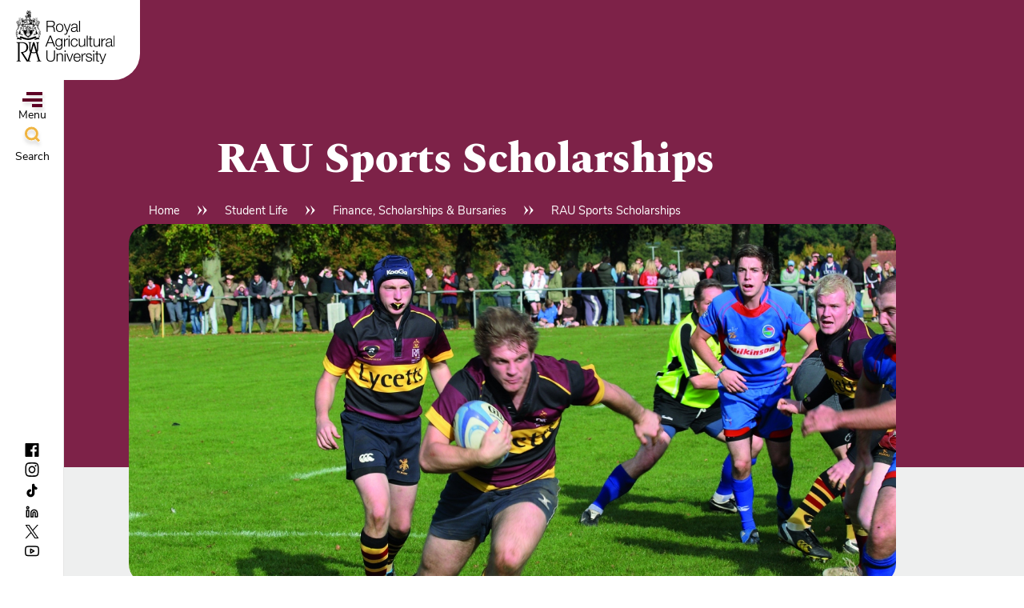

--- FILE ---
content_type: text/html; charset=UTF-8
request_url: https://www.rau.ac.uk/student-life/finance-scholarships-and-bursaries/rau-sports-scholarship
body_size: 11113
content:
<!DOCTYPE html>
<html lang="en" dir="ltr" prefix="content: http://purl.org/rss/1.0/modules/content/  dc: http://purl.org/dc/terms/  foaf: http://xmlns.com/foaf/0.1/  og: http://ogp.me/ns#  rdfs: http://www.w3.org/2000/01/rdf-schema#  schema: http://schema.org/  sioc: http://rdfs.org/sioc/ns#  sioct: http://rdfs.org/sioc/types#  skos: http://www.w3.org/2004/02/skos/core#  xsd: http://www.w3.org/2001/XMLSchema# ">
	<head>
    <meta name="ahrefs-site-verification" content="1edea172fe3445d7c6cfc831b916614f1a266b0d2ea40de50a38f72d232c0d83">
		<meta charset="utf-8" />
<meta name="description" content="The RAU Sports Scholarships are awarded to students with an outstanding ability in an elite sport to assist their development and raise the profile of the University through their sporting endeavours. About the scholarship The award is worth at least £1,000 for one year only, depending on sports related costs incurred, but re-applications for each year of study are welcomed Part-time scholars will be awarded a pro rata percentage of the award divided between the numbers of years of study Amount of award dependent on level of attainment i.e" />
<link rel="canonical" href="https://www.rau.ac.uk/student-life/finance-scholarships-and-bursaries/rau-sports-scholarship" />
<link rel="image_src" href="https://www.rau.ac.uk/sites/default/files/styles/large/public/2022-11/Men_s-Rugby_.jpg?itok=jnKtMhR-" />
<meta property="og:image" content="https://www.rau.ac.uk/sites/default/files/styles/large/public/2022-11/Men_s-Rugby_.jpg?itok=jnKtMhR-" />
<meta name="twitter:image" content="https://www.rau.ac.uk/sites/default/files/styles/large/public/2022-11/Men_s-Rugby_.jpg?itok=jnKtMhR-" />
<meta name="Generator" content="Drupal 10 (https://www.drupal.org)" />
<meta name="MobileOptimized" content="width" />
<meta name="HandheldFriendly" content="true" />
<meta name="viewport" content="width=device-width, initial-scale=1.0" />
<link rel="icon" href="/themes/rau/favicon.ico" type="image/png" />

			<title>RAU Sports Scholarships | Royal Agricultural University</title>
      <script>
          window.dataLayer = window.dataLayer || [];
          function gtag() {
              dataLayer.push(arguments);
          }
          gtag('consent', 'default', {
            'ad_storage': 'denied',
            'analytics_storage': 'denied',
            'ad_user_data': 'denied',
            'ad_personalization': 'denied',
            'functionality_storage': 'denied',
            'personalization_storage': 'denied',
            'security_storage': 'denied',
              wait_for_update: 500
          });
          gtag("set", "ads_data_redaction", true);
      </script>

      <link rel="preload" href="/themes/rau/fonts/Spectral-SemiBold.woff2" as="font" type="font/woff2" crossorigin>
      <link rel="preload" href="/themes/rau/fonts/Spectral-ExtraBold.woff2" as="font" type="font/woff2" crossorigin>
      <link rel="preload" href="/themes/rau/fonts/Spectral-LightItalic.woff2" as="font" type="font/woff2" crossorigin>

      <style>
        @font-face {
          font-family: "Spectral";
          src: url('/themes/rau/fonts/Spectral-SemiBold.woff2') format('woff2'),
              url('/themes/rau/fonts/Spectral-SemiBold.woff') format('woff'),
              url('/themes/rau/fonts/Spectral-SemiBold.ttf') format('truetype');
          font-weight: 600;
          font-display: swap;
        }
        @font-face {
          font-family: "Spectral bold";
          src: url('/themes/rau/fonts/Spectral-ExtraBold.woff2') format('woff2'),
              url('/themes/rau/fonts/Spectral-ExtraBold.woff') format('woff'),
              url('/themes/rau/fonts/Spectral-ExtraBold.ttf') format('truetype');
          font-weight: 800;
          font-display: swap;
        }
        @font-face {
          font-family: "Spectral italic";
          src: url('/themes/rau/fonts/Spectral-LightItalic.woff2') format('woff2'),
              url('/themes/rau/fonts/Spectral-LightItalic.woff') format('woff'),
              url('/themes/rau/fonts/Spectral-LightItalic.ttf') format('truetype');
          font-weight: 300;
          font-display: swap;
        }
        @font-face {
          font-family: 'Nunito Sans';
          src: url('/themes/rau/fonts/NunitoSans-ExtraBold.woff2') format('woff2'),
            url('/themes/rau/fonts/NunitoSans-ExtraBold.ttf') format('truetype');
          font-weight: 900;
          font-style: normal;
          font-display: swap;
        }

        @font-face {
          font-family: 'Nunito Sans';
          src: url('/themes/rau/fonts/NunitoSans-Regular.woff') format('woff'),
            url('/themes/rau/fonts/NunitoSans-Regular.ttf') format('truetype');
          font-weight: normal;
          font-style: normal;
          font-display: swap;
        }

        @font-face {
          font-family: 'Nunito Sans Italic';
          src: url('/themes/rau/fonts/NunitoSans-Italic.woff') format('woff'),
            url('/themes/rau/fonts/NunitoSans-Italic.ttf') format('truetype');
          font-weight: 400;
          font-style: italic;
          font-display: swap;
        }
      </style>
      <!-- Google Tag Manager -->
      <script>(function(w,d,s,l,i){w[l]=w[l]||[];w[l].push({'gtm.start':
      new Date().getTime(),event:'gtm.js'});var f=d.getElementsByTagName(s)[0],
      j=d.createElement(s),dl=l!='dataLayer'?'&l='+l:'';j.async=true;j.src=
      'https://www.googletagmanager.com/gtm.js?id='+i+dl;f.parentNode.insertBefore(j,f);
      })(window,document,'script','dataLayer','GTM-WZ67JH');</script>
      <!-- End Google Tag Manager -->
      <!-- Start cookieyes banner --> <script id="cookieyes" type="text/javascript" src="https://cdn-cookieyes.com/client_data/e223183987b7e61478dde53d/script.js"></script> <!-- End cookieyes banner -->
			<link rel="stylesheet" media="all" href="/libraries/drupal-superfish/css/superfish.css?t8fxbv" />
<link rel="stylesheet" media="all" href="/themes/contrib/stable/css/system/components/ajax-progress.module.css?t8fxbv" />
<link rel="stylesheet" media="all" href="/themes/contrib/stable/css/system/components/align.module.css?t8fxbv" />
<link rel="stylesheet" media="all" href="/themes/contrib/stable/css/system/components/autocomplete-loading.module.css?t8fxbv" />
<link rel="stylesheet" media="all" href="/themes/contrib/stable/css/system/components/fieldgroup.module.css?t8fxbv" />
<link rel="stylesheet" media="all" href="/themes/contrib/stable/css/system/components/container-inline.module.css?t8fxbv" />
<link rel="stylesheet" media="all" href="/themes/contrib/stable/css/system/components/clearfix.module.css?t8fxbv" />
<link rel="stylesheet" media="all" href="/themes/contrib/stable/css/system/components/details.module.css?t8fxbv" />
<link rel="stylesheet" media="all" href="/themes/contrib/stable/css/system/components/hidden.module.css?t8fxbv" />
<link rel="stylesheet" media="all" href="/themes/contrib/stable/css/system/components/item-list.module.css?t8fxbv" />
<link rel="stylesheet" media="all" href="/themes/contrib/stable/css/system/components/js.module.css?t8fxbv" />
<link rel="stylesheet" media="all" href="/themes/contrib/stable/css/system/components/nowrap.module.css?t8fxbv" />
<link rel="stylesheet" media="all" href="/themes/contrib/stable/css/system/components/position-container.module.css?t8fxbv" />
<link rel="stylesheet" media="all" href="/themes/contrib/stable/css/system/components/progress.module.css?t8fxbv" />
<link rel="stylesheet" media="all" href="/themes/contrib/stable/css/system/components/reset-appearance.module.css?t8fxbv" />
<link rel="stylesheet" media="all" href="/themes/contrib/stable/css/system/components/resize.module.css?t8fxbv" />
<link rel="stylesheet" media="all" href="/themes/contrib/stable/css/system/components/sticky-header.module.css?t8fxbv" />
<link rel="stylesheet" media="all" href="/themes/contrib/stable/css/system/components/system-status-counter.css?t8fxbv" />
<link rel="stylesheet" media="all" href="/themes/contrib/stable/css/system/components/system-status-report-counters.css?t8fxbv" />
<link rel="stylesheet" media="all" href="/themes/contrib/stable/css/system/components/system-status-report-general-info.css?t8fxbv" />
<link rel="stylesheet" media="all" href="/themes/contrib/stable/css/system/components/tabledrag.module.css?t8fxbv" />
<link rel="stylesheet" media="all" href="/themes/contrib/stable/css/system/components/tablesort.module.css?t8fxbv" />
<link rel="stylesheet" media="all" href="/themes/contrib/stable/css/system/components/tree-child.module.css?t8fxbv" />
<link rel="stylesheet" media="all" href="/themes/contrib/stable/css/views/views.module.css?t8fxbv" />
<link rel="stylesheet" media="all" href="/modules/contrib/paragraphs/css/paragraphs.unpublished.css?t8fxbv" />
<link rel="stylesheet" media="all" href="/themes/contrib/stable/css/core/assets/vendor/normalize-css/normalize.css?t8fxbv" />
<link rel="stylesheet" media="all" href="/themes/contrib/stable/css/core/normalize-fixes.css?t8fxbv" />
<link rel="stylesheet" media="all" href="/themes/contrib/classy/css/components/action-links.css?t8fxbv" />
<link rel="stylesheet" media="all" href="/themes/contrib/classy/css/components/breadcrumb.css?t8fxbv" />
<link rel="stylesheet" media="all" href="/themes/contrib/classy/css/components/button.css?t8fxbv" />
<link rel="stylesheet" media="all" href="/themes/contrib/classy/css/components/collapse-processed.css?t8fxbv" />
<link rel="stylesheet" media="all" href="/themes/contrib/classy/css/components/container-inline.css?t8fxbv" />
<link rel="stylesheet" media="all" href="/themes/contrib/classy/css/components/details.css?t8fxbv" />
<link rel="stylesheet" media="all" href="/themes/contrib/classy/css/components/exposed-filters.css?t8fxbv" />
<link rel="stylesheet" media="all" href="/themes/contrib/classy/css/components/field.css?t8fxbv" />
<link rel="stylesheet" media="all" href="/themes/contrib/classy/css/components/form.css?t8fxbv" />
<link rel="stylesheet" media="all" href="/themes/contrib/classy/css/components/icons.css?t8fxbv" />
<link rel="stylesheet" media="all" href="/themes/contrib/classy/css/components/inline-form.css?t8fxbv" />
<link rel="stylesheet" media="all" href="/themes/contrib/classy/css/components/item-list.css?t8fxbv" />
<link rel="stylesheet" media="all" href="/themes/contrib/classy/css/components/link.css?t8fxbv" />
<link rel="stylesheet" media="all" href="/themes/contrib/classy/css/components/links.css?t8fxbv" />
<link rel="stylesheet" media="all" href="/themes/contrib/classy/css/components/menu.css?t8fxbv" />
<link rel="stylesheet" media="all" href="/themes/contrib/classy/css/components/more-link.css?t8fxbv" />
<link rel="stylesheet" media="all" href="/themes/contrib/classy/css/components/pager.css?t8fxbv" />
<link rel="stylesheet" media="all" href="/themes/contrib/classy/css/components/tabledrag.css?t8fxbv" />
<link rel="stylesheet" media="all" href="/themes/contrib/classy/css/components/tableselect.css?t8fxbv" />
<link rel="stylesheet" media="all" href="/themes/contrib/classy/css/components/tablesort.css?t8fxbv" />
<link rel="stylesheet" media="all" href="/themes/contrib/classy/css/components/tabs.css?t8fxbv" />
<link rel="stylesheet" media="all" href="/themes/contrib/classy/css/components/textarea.css?t8fxbv" />
<link rel="stylesheet" media="all" href="/themes/contrib/classy/css/components/ui-dialog.css?t8fxbv" />
<link rel="stylesheet" media="all" href="/themes/contrib/classy/css/components/messages.css?t8fxbv" />
<link rel="stylesheet" media="all" href="/themes/contrib/classy/css/components/node.css?t8fxbv" />
<link rel="stylesheet" media="all" href="/themes/rau/css/slick.css?t8fxbv" />
<link rel="stylesheet" media="all" href="/themes/rau/css/slick-theme.css?t8fxbv" />
<link rel="stylesheet" media="all" href="/themes/rau/css/style.css?t8fxbv" />
<link rel="stylesheet" media="all" href="//use.typekit.net/kvl3cir.css" />
<link rel="stylesheet" media="all" href="//fonts.googleapis.com/css2?family=Spectral:ital,wght@0,600;1,300&amp;display=swap" />
<link rel="stylesheet" media="all" href="/themes/rau/css/assets/hero-area.css?t8fxbv" />
<link rel="stylesheet" media="all" href="/themes/rau/css/assets/header-generic.css?t8fxbv" />
<link rel="stylesheet" media="all" href="/themes/rau/css/assets/sub-page.css?t8fxbv" />
<link rel="stylesheet" media="all" href="/themes/rau/css/assets/course-content.css?t8fxbv" />
<link rel="stylesheet" media="all" href="/themes/rau/css/assets/search-results.css?t8fxbv" />

			
      <link rel="apple-touch-icon-precomposed" sizes="57x57" href="/themes/rau/img/favicons/apple-touch-icon-57x57.png?v=yyLAOG5eXx" />
      <link rel="apple-touch-icon-precomposed" sizes="114x114" href="/themes/rau/img/favicons/apple-touch-icon-114x114.png?v=yyLAOG5eXx" />
      <link rel="apple-touch-icon-precomposed" sizes="72x72" href="/themes/rau/img/favicons/apple-touch-icon-72x72.png?v=yyLAOG5eXx" />
      <link rel="apple-touch-icon-precomposed" sizes="144x144" href="/themes/rau/img/favicons/apple-touch-icon-144x144.png?v=yyLAOG5eXx" />
      <link rel="apple-touch-icon-precomposed" sizes="60x60" href="/themes/rau/img/favicons/apple-touch-icon-60x60.png?v=yyLAOG5eXx" />
      <link rel="apple-touch-icon-precomposed" sizes="120x120" href="/themes/rau/img/favicons/apple-touch-icon-120x120.png?v=yyLAOG5eXx" />
      <link rel="apple-touch-icon-precomposed" sizes="76x76" href="/themes/rau/img/favicons/apple-touch-icon-76x76.png?v=yyLAOG5eXx" />
      <link rel="apple-touch-icon-precomposed" sizes="152x152" href="/themes/rau/img/favicons/apple-touch-icon-152x152.png?v=yyLAOG5eXx" />
      <link rel="icon" type="image/png" sizes="32x32" href="/themes/rau/img/favicons/favicon-32x32.png?v=yyLAOG5eXx" />
      <link rel="icon" type="image/png" sizes="16x16" href="/themes/rau/img/favicons/favicon-16x16.png?v=yyLAOG5eXx" />
      <link rel="mask-icon" href="/themes/rau/img/favicons/safari-pinned-tab.svg?v=yyLAOG5eXx" color="#7d2248">
      <link rel="shortcut icon" href="/favicon.ico?v=yyLAOG5eXx">
      <meta name="msapplication-TileColor" content="#7d2248" />
      <meta name="msapplication-TileImage" content="/themes/rau/img/favicons/mstile-144x144.png?v=yyLAOG5eXx" />
      <meta name="msapplication-square70x70logo" content="/themes/rau/img/favicons/mstile-70x70.png?v=yyLAOG5eXx" />
      <meta name="msapplication-square150x150logo" content="/themes/rau/img/favicons/mstile-150x150.png?v=yyLAOG5eXx" />
      <meta name="msapplication-wide310x150logo" content="/themes/rau/img/favicons/mstile-310x150.png?v=yyLAOG5eXx" />
      <meta name="msapplication-square310x310logo" content="/themes/rau/img/favicons/mstile-310x310.png?v=yyLAOG5eXx" />
      <meta name="theme-color" content="#7d2248">
  </head>
  <body class="path-node page-node-type-sub-page">
    <!-- Google Tag Manager (noscript) -->
      <noscript><iframe src="https://www.googletagmanager.com/ns.html?id=GTM-WZ67JH"
    height="0" width="0" style="display:none;visibility:hidden"></iframe></noscript>
    <!-- End Google Tag Manager (noscript) -->
        <a href="#main-content" class="visually-hidden focusable skip-link">
      Skip to main content
    </a>
    
      <div class="dialog-off-canvas-main-canvas" data-off-canvas-main-canvas>
    <div class="layout-container">

  <header role="banner">
    <div class="header-wrapper">
  <div class="region region-header">
    <div class="page-header__dropdown-navs">
      <div class="spine">
        <div class="logo-block">
          <div class="page-header__branding">
            <div id="block-rau-branding" class="block block-system block-system-branding-block">
  
    
        <a href="/" rel="home" class="site-logo">
      <img src="/themes/rau/logo.svg" alt="Home" />
    </a>
      </div>

          </div>
        </div>

        <div class="menu__nav-btns desktop">
          <button id="menuBtn" class="menu-btn">
            <div class="hamburger">
              <div></div>
              <div></div>
              <div></div>
            </div>
            Menu
          </button>

          <div id="searchBtn" class="site-search-btn">
            <svg width="28" height="28" viewbox="0 0 28 28" fill="none" xmlns="http://www.w3.org/2000/svg">
              <g filter="url(#filter0_d_1164_27227)">
                <path d="M13.3977 15.9941C17.2622 15.9941 20.395 12.8613 20.395 8.99682C20.395 5.13231 17.2622 1.99951 13.3977 1.99951C9.53319 1.99951 6.40039 5.13231 6.40039 8.99682C6.40039 12.8613 9.53319 15.9941 13.3977 15.9941Z" stroke="#EFB441" stroke-width="3" />
                <path d="M18.8955 14.4949L22.894 18.4933" stroke="#EFB441" stroke-width="3" />
              </g>
              <defs>
                <filter id="filter0_d_1164_27227" x="0.900391" y="0.499512" width="27.0547" height="27.0544" filterunits="userSpaceOnUse" color-interpolation-filters="sRGB">
                  <feFlood flood-opacity="0" result="BackgroundImageFix" />
                  <feColorMatrix in="SourceAlpha" type="matrix" values="0 0 0 0 0 0 0 0 0 0 0 0 0 0 0 0 0 0 127 0" result="hardAlpha" />
                  <feOffset dy="4" />
                  <feGaussianBlur stddeviation="2" />
                  <feComposite in2="hardAlpha" operator="out" />
                  <feColorMatrix type="matrix" values="0 0 0 0 0 0 0 0 0 0 0 0 0 0 0 0 0 0 0.13 0" />
                  <feBlend mode="normal" in2="BackgroundImageFix" result="effect1_dropShadow_1164_27227" />
                  <feBlend mode="normal" in="SourceGraphic" in2="effect1_dropShadow_1164_27227" result="shape" />
                </filter>
              </defs>
            </svg>
            Search
          </div>
        </div>

        <div class="menu__nav-btns mobile">
          <button class="menu-btn" onclick="toggleSidebar('menu')">
            <div class="hamburger">
              <div></div>
              <div></div>
            </div>
          </button>

          <div class="search search-btn" onclick="toggleSidebar('search')">
            <svg width="28" height="28" viewBox="0 0 28 28" fill="none" xmlns="http://www.w3.org/2000/svg">
              <g filter="url(#filter0_d_1164_27227)">
                <path d="M13.3977 15.9941C17.2622 15.9941 20.395 12.8613 20.395 8.99682C20.395 5.13231 17.2622 1.99951 13.3977 1.99951C9.53319 1.99951 6.40039 5.13231 6.40039 8.99682C6.40039 12.8613 9.53319 15.9941 13.3977 15.9941Z" stroke="#EFB441" stroke-width="3" />
                <path d="M18.8955 14.4949L22.894 18.4933" stroke="#EFB441" stroke-width="3" />
              </g>
              <defs>
                <filter id="filter0_d_1164_27227" x="0.900391" y="0.499512" width="27.0547" height="27.0544" filterUnits="userSpaceOnUse" color-interpolation-filters="sRGB">
                  <feFlood flood-opacity="0" result="BackgroundImageFix" />
                  <feColorMatrix in="SourceAlpha" type="matrix" values="0 0 0 0 0 0 0 0 0 0 0 0 0 0 0 0 0 0 127 0" result="hardAlpha" />
                  <feOffset dy="4" />
                  <feGaussianBlur stdDeviation="2" />
                  <feComposite in2="hardAlpha" operator="out" />
                  <feColorMatrix type="matrix" values="0 0 0 0 0 0 0 0 0 0 0 0 0 0 0 0 0 0 0.13 0" />
                  <feBlend mode="normal" in2="BackgroundImageFix" result="effect1_dropShadow_1164_27227" />
                  <feBlend mode="normal" in="SourceGraphic" in2="effect1_dropShadow_1164_27227" result="shape" />
                </filter>
              </defs>
            </svg>
          </div>
        </div>
        <div class="socials">


                    <a href="https://www.facebook.com/RoyalAgUni" target="_blank" rel="noopener">
            <span class="socials__link--facebook"></span>
          </a>
          
                    <a href="https://www.instagram.com/royalaguni/" target="_blank" rel="noopener">
            <span class="socials__link--instagram"></span>
          </a>
          
                    <a href="https://www.tiktok.com/@royalaguni" target="_blank" rel="noopener">
            <span class="socials__link--tiktok"></span>
          </a>
          
                    <a href="https://www.linkedin.com/school/498142/admin/" target="_blank" rel="noopener">
            <span class="socials__link--linkedin"></span>
          </a>
          
                    <a href="https://x.com/RoyalAgUni" target="_blank" rel="noopener">
            <span class="socials__link--twitter"></span>
          </a>
          
                    <a href="https://www.youtube.com/user/RoyalAgUni" target="_blank" rel="noopener">
            <span class="socials__link--youtube"></span>
          </a>
          

        </div>
      </div>

      <nav role="navigation" aria-labelledby="block-mainnavigation-menu" id="block-mainnavigation" class="block block-menu navigation menu--main">
            
  <h2 class="visually-hidden" id="block-mainnavigation-menu">Main Nav Children</h2>
  

        
				      <ul class="menu main-navigation" id="one">
    
                                  <li id="Courses"  class="menu-item menu-item-has-children">
          <a href="/courses" data-drupal-link-system-path="node/4861">Courses</a>

          
                      				      <ul class="menu sub-menu" id="menu-item--dropdown">
    
    <div>                                <li id="Undergraduate"  class="menu-item menu-item-has-children">
          <a href="/courses/undergraduate" data-drupal-link-system-path="node/4876">Undergraduate</a>

                      <span class="sub-menu-toggle">
              <svg width="11" height="11" viewBox="0 0 11 11" fill="none" xmlns="http://www.w3.org/2000/svg">
                <path d="M4.57129 9.93872C4.82473 10.4767 5.55867 10.511 5.87207 10.0403L5.92871 9.93872L9.98145 1.33618C10.2155 0.838819 9.85247 0.266891 9.30273 0.266846L1.19727 0.266846C0.68182 0.266889 0.330343 0.769734 0.481445 1.24243L0.518555 1.33618L4.57129 9.93872Z" fill="#DFDAD5" stroke="black" stroke-width="0.5"/>
              </svg>
            </span>
          
                      				      <ul class="menu sub-menu" id="menu-item--dropdown">
    
                                  <li id="Undergraduatecourses"  class="menu-item">
          <a href="/courses/undergraduate-" data-drupal-link-system-path="node/14721">Undergraduate courses</a>

          
                  </li>
              </ul>
  
                  </li>
                              <li id="Postgraduate"  class="menu-item menu-item-has-children">
          <a href="/courses/postgraduate" data-drupal-link-system-path="node/4376">Postgraduate</a>

                      <span class="sub-menu-toggle">
              <svg width="11" height="11" viewBox="0 0 11 11" fill="none" xmlns="http://www.w3.org/2000/svg">
                <path d="M4.57129 9.93872C4.82473 10.4767 5.55867 10.511 5.87207 10.0403L5.92871 9.93872L9.98145 1.33618C10.2155 0.838819 9.85247 0.266891 9.30273 0.266846L1.19727 0.266846C0.68182 0.266889 0.330343 0.769734 0.481445 1.24243L0.518555 1.33618L4.57129 9.93872Z" fill="#DFDAD5" stroke="black" stroke-width="0.5"/>
              </svg>
            </span>
          
                      				      <ul class="menu sub-menu" id="menu-item--dropdown">
    
                                  <li id="Postgraduatecourses"  class="menu-item">
          <a href="/courses/postgraduate/postgraduate-courses" data-drupal-link-system-path="node/4351">Postgraduate courses</a>

          
                  </li>
              </ul>
  
                  </li>
                              <li id="Foundationdegrees"  class="menu-item">
          <a href="/courses/foundation-degrees" data-drupal-link-system-path="node/3206">Foundation degrees</a>

          
                  </li>
                              <li id="Subjectareas"  class="menu-item menu-item-has-children">
          <a href="/courses/subject-areas" data-drupal-link-system-path="node/8081">Subject areas</a>

                      <span class="sub-menu-toggle">
              <svg width="11" height="11" viewBox="0 0 11 11" fill="none" xmlns="http://www.w3.org/2000/svg">
                <path d="M4.57129 9.93872C4.82473 10.4767 5.55867 10.511 5.87207 10.0403L5.92871 9.93872L9.98145 1.33618C10.2155 0.838819 9.85247 0.266891 9.30273 0.266846L1.19727 0.266846C0.68182 0.266889 0.330343 0.769734 0.481445 1.24243L0.518555 1.33618L4.57129 9.93872Z" fill="#DFDAD5" stroke="black" stroke-width="0.5"/>
              </svg>
            </span>
          
                      				      <ul class="menu sub-menu" id="menu-item--dropdown">
    
                                  <li id="Agriculture"  class="menu-item">
          <a href="/courses/subject-areas/agriculture" data-drupal-link-system-path="node/2751">Agriculture</a>

          
                  </li>
                              <li id="BusinessandEntrepreneurship"  class="menu-item">
          <a href="/courses/subject-areas/business" data-drupal-link-system-path="node/2736">Business and Entrepreneurship</a>

          
                  </li>
                              <li id="CulturalHeritage"  class="menu-item">
          <a href="/courses/subject-areas/cultural-heritage" data-drupal-link-system-path="node/2746">Cultural Heritage</a>

          
                  </li>
                              <li id="Environment"  class="menu-item">
          <a href="/courses/subject-areas/agriculture-food-and-the-environment/environment" data-drupal-link-system-path="node/7106">Environment</a>

          
                  </li>
                              <li id="EquineManagementandScience"  class="menu-item">
          <a href="/courses/subject-areas/equine-management-and-science" data-drupal-link-system-path="node/2756">Equine Management and Science</a>

          
                  </li>
                              <li id="LandandProperty"  class="menu-item">
          <a href="/courses/subject-areas/real-estate-land-management" data-drupal-link-system-path="node/2761">Land and Property</a>

          
                  </li>
              </ul>
  
                  </li>
             </div>   </ul>
  
                  </li>
                              <li id="Studentlife"  class="menu-item menu-item-has-children">
          <a href="/student-life" data-drupal-link-system-path="node/61">Student life</a>

          
                      				      <ul class="menu sub-menu" id="menu-item--dropdown">
    
    <div>                                <li id="Accommodationandcampusfacilities"  class="menu-item">
          <a href="/student-life/accommodation-and-campus/campus-facilities" data-drupal-link-system-path="node/3026">Accommodation and campus facilities</a>

          
                  </li>
                              <li id="Finance,scholarships&amp;bursaries"  class="menu-item menu-item-has-children">
          <a href="/student-life/finance-scholarships-and-bursaries" data-drupal-link-system-path="node/111">Finance, scholarships &amp; bursaries</a>

                      <span class="sub-menu-toggle">
              <svg width="11" height="11" viewBox="0 0 11 11" fill="none" xmlns="http://www.w3.org/2000/svg">
                <path d="M4.57129 9.93872C4.82473 10.4767 5.55867 10.511 5.87207 10.0403L5.92871 9.93872L9.98145 1.33618C10.2155 0.838819 9.85247 0.266891 9.30273 0.266846L1.19727 0.266846C0.68182 0.266889 0.330343 0.769734 0.481445 1.24243L0.518555 1.33618L4.57129 9.93872Z" fill="#DFDAD5" stroke="black" stroke-width="0.5"/>
              </svg>
            </span>
          
                      				      <ul class="menu sub-menu" id="menu-item--dropdown">
    
                                  <li id="Postgraduatebursaries,awardsandscholarships"  class="menu-item">
          <a href="/student-life/finance-scholarships-and-bursaries/postgraduate-bursaries-awards-and-scholarships" data-drupal-link-system-path="node/1126">Postgraduate bursaries, awards and scholarships</a>

          
                  </li>
                              <li id="Undergraduatebursaries,awardsandscholarships"  class="menu-item">
          <a href="/student-life/finance-scholarships-and-bursaries/undergraduate-bursaries-awards-and-scholarships" data-drupal-link-system-path="node/1101">Undergraduate bursaries, awards and scholarships</a>

          
                  </li>
              </ul>
  
                  </li>
                              <li id="Social"  class="menu-item">
          <a href="/student-life/social" data-drupal-link-system-path="node/4411">Social</a>

          
                  </li>
                              <li id="Supportandwellbeing"  class="menu-item">
          <a href="/student-life/support-wellbeing" data-drupal-link-system-path="node/4421">Support and wellbeing</a>

          
                  </li>
                              <li id="Newstudentsguide"  class="menu-item menu-item-has-children">
          <a href="/student-life/new-students-guide/pre-arrival-guide" data-drupal-link-system-path="node/4381">New students guide</a>

                      <span class="sub-menu-toggle">
              <svg width="11" height="11" viewBox="0 0 11 11" fill="none" xmlns="http://www.w3.org/2000/svg">
                <path d="M4.57129 9.93872C4.82473 10.4767 5.55867 10.511 5.87207 10.0403L5.92871 9.93872L9.98145 1.33618C10.2155 0.838819 9.85247 0.266891 9.30273 0.266846L1.19727 0.266846C0.68182 0.266889 0.330343 0.769734 0.481445 1.24243L0.518555 1.33618L4.57129 9.93872Z" fill="#DFDAD5" stroke="black" stroke-width="0.5"/>
              </svg>
            </span>
          
                      				      <ul class="menu sub-menu" id="menu-item--dropdown">
    
                                  <li id="Undergraduateofferinformation"  class="menu-item">
          <a href="/student-life/new-students-guide/undergraduate-offer-information" data-drupal-link-system-path="node/7036">Undergraduate offer information</a>

          
                  </li>
                              <li id="Postgraduateofferinformation"  class="menu-item">
          <a href="/courses/postgraduate/postgraduate-offer-information" data-drupal-link-system-path="node/7041">Postgraduate offer information</a>

          
                  </li>
                              <li id="Studenthandbook,policiesandprocedures"  class="menu-item">
          <a href="/student-life/new-students-guide/student-handbook-and-policies/handbook" data-drupal-link-system-path="node/481">Student handbook, policies and procedures</a>

          
                  </li>
                              <li id="Semesterdates"  class="menu-item">
          <a href="/courses/semester-dates" data-drupal-link-system-path="node/4821">Semester dates</a>

          
                  </li>
              </ul>
  
                  </li>
                              <li id="Careersservices"  class="menu-item">
          <a href="/student-life/careers-services" data-drupal-link-system-path="node/2731">Careers services</a>

          
                  </li>
                              <li id="Graduation"  class="menu-item">
          <a href="/university-life/graduation" data-drupal-link-system-path="node/3296">Graduation</a>

          
                  </li>
                              <li id="Enterprise&amp;entrepreneurship"  class="menu-item">
          <a href="/student-life/enterprise-and-entrepreneurship" data-drupal-link-system-path="node/1156">Enterprise &amp; entrepreneurship</a>

          
                  </li>
                              <li id="Studentstories"  class="menu-item">
          <a href="/student-stories" data-drupal-link-system-path="node/8276">Student stories</a>

          
                  </li>
                              <li id="Studentblog"  class="menu-item">
          <a href="/student-life/student-blog" data-drupal-link-system-path="node/156">Student blog</a>

          
                  </li>
             </div>   </ul>
  
                  </li>
                              <li id="International"  class="menu-item menu-item-has-children">
          <a href="/student-life/international" data-drupal-link-system-path="node/16696">International</a>

          
                      				      <ul class="menu sub-menu" id="menu-item--dropdown">
    
    <div>                                <li id="Internationalstudents"  class="menu-item menu-item-has-children">
          <a href="/student-life/international-students" data-drupal-link-system-path="node/3926">International students</a>

                      <span class="sub-menu-toggle">
              <svg width="11" height="11" viewBox="0 0 11 11" fill="none" xmlns="http://www.w3.org/2000/svg">
                <path d="M4.57129 9.93872C4.82473 10.4767 5.55867 10.511 5.87207 10.0403L5.92871 9.93872L9.98145 1.33618C10.2155 0.838819 9.85247 0.266891 9.30273 0.266846L1.19727 0.266846C0.68182 0.266889 0.330343 0.769734 0.481445 1.24243L0.518555 1.33618L4.57129 9.93872Z" fill="#DFDAD5" stroke="black" stroke-width="0.5"/>
              </svg>
            </span>
          
                      				      <ul class="menu sub-menu" id="menu-item--dropdown">
    
                                  <li id="ApplyingtotheRAU"  class="menu-item">
          <a href="/courses/postgraduate/applying" data-drupal-link-system-path="node/336">Applying to the RAU</a>

          
                  </li>
                              <li id="ArrivingintheUK"  class="menu-item">
          <a href="/student-life/international-students/arriving-in-the-uk-and-getting-to-the-rau" data-drupal-link-system-path="node/3286">Arriving in the UK</a>

          
                  </li>
                              <li id="Englishlanguagerequirements"  class="menu-item">
          <a href="/student-life/international-students/english-language-requirements" data-drupal-link-system-path="node/591">English language requirements</a>

          
                  </li>
                              <li id="Visaadvice"  class="menu-item">
          <a href="/student-life/international-students/visa-advice-for-international-students" data-drupal-link-system-path="node/686">Visa advice</a>

          
                  </li>
                              <li id="Yourcountry"  class="menu-item">
          <a href="/student-life/international-students/your-country-table" data-drupal-link-system-path="node/17886">Your country</a>

          
                  </li>
                              <li id="InternationalScholarships"  class="menu-item">
          <a href="/student-life/international-students/scholarships" data-drupal-link-system-path="node/17761">International Scholarships</a>

          
                  </li>
                              <li id="Internationalstudents&#039;welcomeday"  class="menu-item">
          <a href="/student-life/international-students/international-students-welcome" data-drupal-link-system-path="node/586">International students&#039; welcome day</a>

          
                  </li>
              </ul>
  
                  </li>
                              <li id="Globalpartners"  class="menu-item">
          <a href="/about-rau/partners/rau-global-partners" data-drupal-link-system-path="node/18171">Global partners</a>

          
                  </li>
                              <li id="ResidentialSummerSchools"  class="menu-item">
          <a href="/RAUSummer-schools" data-drupal-link-system-path="node/18246">Residential Summer Schools</a>

          
                  </li>
                              <li id="Theinternationaloffice"  class="menu-item">
          <a href="/about-rau/partners/global-partners/the-international-office" data-drupal-link-system-path="node/661">The international office</a>

          
                  </li>
             </div>   </ul>
  
                  </li>
                              <li id="Forbusiness"  class="menu-item menu-item-has-children">
          <a href="/for-business/business-services" data-drupal-link-system-path="node/3021">For business</a>

          
                      				      <ul class="menu sub-menu" id="menu-item--dropdown">
    
    <div>                                <li id="Businesssupport"  class="menu-item">
          <a href="/for-business/business-support" data-drupal-link-system-path="node/16811">Business support</a>

          
                  </li>
                              <li id="Continuingprofessionaldevelopment"  class="menu-item">
          <a href="/courses/cpd" data-drupal-link-system-path="node/4386">Continuing professional development</a>

          
                  </li>
                              <li id="Consultancyservices"  class="menu-item">
          <a href="/for-business/consultancy-services" data-drupal-link-system-path="node/3051">Consultancy services</a>

          
                  </li>
                              <li id="Employourgraduates"  class="menu-item">
          <a href="/courses/short-courses/employ-our-graduates" data-drupal-link-system-path="node/13021">Employ our graduates</a>

          
                  </li>
                              <li id="Venuehire"  class="menu-item">
          <a href="/for-business/venue-hire" data-drupal-link-system-path="node/4866">Venue hire</a>

          
                  </li>
             </div>   </ul>
  
                  </li>
                              <li id="Research"  class="menu-item menu-item-has-children">
          <a href="/research/research-at-rau" data-drupal-link-system-path="node/4406">Research</a>

          
                      				      <ul class="menu sub-menu" id="menu-item--dropdown">
    
    <div>                                <li id="Ourresearch"  class="menu-item">
          <a href="/research" data-drupal-link-system-path="node/7096">Our research</a>

          
                  </li>
                              <li id="Knowledgeexchange"  class="menu-item menu-item-has-children">
          <a href="/research/knowledge-exchange" data-drupal-link-system-path="node/4321">Knowledge exchange</a>

                      <span class="sub-menu-toggle">
              <svg width="11" height="11" viewBox="0 0 11 11" fill="none" xmlns="http://www.w3.org/2000/svg">
                <path d="M4.57129 9.93872C4.82473 10.4767 5.55867 10.511 5.87207 10.0403L5.92871 9.93872L9.98145 1.33618C10.2155 0.838819 9.85247 0.266891 9.30273 0.266846L1.19727 0.266846C0.68182 0.266889 0.330343 0.769734 0.481445 1.24243L0.518555 1.33618L4.57129 9.93872Z" fill="#DFDAD5" stroke="black" stroke-width="0.5"/>
              </svg>
            </span>
          
                      				      <ul class="menu sub-menu" id="menu-item--dropdown">
    
                                  <li id="Ruralcollaborativepolicy"  class="menu-item">
          <a href="/research/knowledge-exchange/rural-collaborative-policy" data-drupal-link-system-path="node/1176">Rural collaborative policy</a>

          
                  </li>
                              <li id="Ruralinnovationsupport"  class="menu-item">
          <a href="/research/knowledge-exchange/rural-innovation-support" data-drupal-link-system-path="node/1181">Rural innovation support</a>

          
                  </li>
                              <li id="Ruralenterpriseacceleration"  class="menu-item">
          <a href="/research/knowledge-exchange/rural-enterprise-acceleration" data-drupal-link-system-path="node/1186">Rural enterprise acceleration</a>

          
                  </li>
              </ul>
  
                  </li>
             </div>   </ul>
  
                  </li>
                              <li id="AboutRAU"  class="menu-item menu-item-has-children">
          <a href="/about-rau" data-drupal-link-system-path="node/196">About RAU</a>

          
                      				      <ul class="menu sub-menu" id="menu-item--dropdown">
    
    <div>                                <li id="Newsandevents"  class="menu-item">
          <a href="/about-rau/news-and-events" data-drupal-link-system-path="node/4331">News and events</a>

          
                  </li>
                              <li id="WhyRAU"  class="menu-item menu-item-has-children">
          <a href="/about-rau/why-rau" data-drupal-link-system-path="node/2701">Why RAU</a>

                      <span class="sub-menu-toggle">
              <svg width="11" height="11" viewBox="0 0 11 11" fill="none" xmlns="http://www.w3.org/2000/svg">
                <path d="M4.57129 9.93872C4.82473 10.4767 5.55867 10.511 5.87207 10.0403L5.92871 9.93872L9.98145 1.33618C10.2155 0.838819 9.85247 0.266891 9.30273 0.266846L1.19727 0.266846C0.68182 0.266889 0.330343 0.769734 0.481445 1.24243L0.518555 1.33618L4.57129 9.93872Z" fill="#DFDAD5" stroke="black" stroke-width="0.5"/>
              </svg>
            </span>
          
                      				      <ul class="menu sub-menu" id="menu-item--dropdown">
    
                                  <li id="History"  class="menu-item">
          <a href="/about-rau/why-rau/our-history" data-drupal-link-system-path="node/3486">History</a>

          
                  </li>
                              <li id="Ourvisionandstrategy"  class="menu-item">
          <a href="/about-rau/our-vision-and-strategy" data-drupal-link-system-path="node/4441">Our vision and strategy</a>

          
                  </li>
              </ul>
  
                  </li>
                              <li id="Ourstaff"  class="menu-item">
          <a href="/about-rau/staff-directory" data-drupal-link-system-path="node/8281">Our staff</a>

          
                  </li>
                              <li id="Workforus"  class="menu-item">
          <a href="/about-rau/work-for-us" data-drupal-link-system-path="node/3106">Work for us</a>

          
                  </li>
                              <li id="Ourpartners"  class="menu-item menu-item-has-children">
          <a href="/about-rau/our-partners" data-drupal-link-system-path="node/12051">Our partners</a>

                      <span class="sub-menu-toggle">
              <svg width="11" height="11" viewBox="0 0 11 11" fill="none" xmlns="http://www.w3.org/2000/svg">
                <path d="M4.57129 9.93872C4.82473 10.4767 5.55867 10.511 5.87207 10.0403L5.92871 9.93872L9.98145 1.33618C10.2155 0.838819 9.85247 0.266891 9.30273 0.266846L1.19727 0.266846C0.68182 0.266889 0.330343 0.769734 0.481445 1.24243L0.518555 1.33618L4.57129 9.93872Z" fill="#DFDAD5" stroke="black" stroke-width="0.5"/>
              </svg>
            </span>
          
                      				      <ul class="menu sub-menu" id="menu-item--dropdown">
    
                                  <li id="PartnerCollege"  class="menu-item">
          <a href="/about-rau/uk-partners/partner-colleges" data-drupal-link-system-path="node/4446">Partner College</a>

          
                  </li>
                              <li id="Farmsandequestrian"  class="menu-item">
          <a href="/about-rau/partners/farm-partners/farms-and-equestrian" data-drupal-link-system-path="node/3066">Farms and equestrian</a>

          
                  </li>
              </ul>
  
                  </li>
                              <li id="Laboratoriesandfieldworkfacilities"  class="menu-item">
          <a href="/about-rau/laboratories" data-drupal-link-system-path="node/17841">Laboratories and fieldwork facilities</a>

          
                  </li>
                              <li id="Sustainability"  class="menu-item">
          <a href="/about-rau/sustainability" data-drupal-link-system-path="node/2706">Sustainability</a>

          
                  </li>
                              <li id="Equalityanddiversity"  class="menu-item">
          <a href="/about-rau/equality-and-diversity" data-drupal-link-system-path="node/1151">Equality and diversity</a>

          
                  </li>
                              <li id="Informationforschoolsandcolleges"  class="menu-item">
          <a href="/about-rau/info-for-schools-and-colleges" data-drupal-link-system-path="node/7086">Information for schools and colleges</a>

          
                  </li>
                              <li id="Alumniandsupporters"  class="menu-item">
          <a href="/student-life/alumni" data-drupal-link-system-path="node/7946">Alumni and supporters</a>

          
                  </li>
                              <li id="TheInnovationVillage@theRAU"  class="menu-item">
          <a href="/innovationvillage" data-drupal-link-system-path="node/3576">The Innovation Village @ the RAU</a>

          
                  </li>
                              <li id="Celebratingour180thbirthday"  class="menu-item">
          <a href="/about-rau/why-rau/180-years" data-drupal-link-system-path="node/17691">Celebrating our 180th birthday</a>

          
                  </li>
             </div>   </ul>
  
                  </li>
                              <li id="Contactus"  class="menu-item">
          <a href="/contact-us" data-drupal-link-system-path="node/76">Contact us</a>

          
                  </li>
              </ul>
  


    
      <ul class="secondary-navigation">
          <li class="menu-item">
        <a href="https://my.rau.ac.uk/Account/Login">Applicants (myRAU)</a>
              </li>
          <li class="menu-item">
        <a href="https://gateway.rau.ac.uk/">Current students</a>
              </li>
          <li class="menu-item">
        <a href="/student-life/alumni" data-drupal-link-system-path="node/7946">Alumni</a>
              </li>
          <li class="menu-item">
        <a href="https://intranet.rau.ac.uk/Pages/Home_Extra.aspx">Staff</a>
              </li>
      </ul>

<div class="socials mobile">
      <a href="https://www.facebook.com/RoyalAgUni" target="_blank" rel="noopener">
      <span class="socials__link--facebook"></span>
    </a>
  
      <a href="https://x.com/RoyalAgUni" target="_blank" rel="noopener">
      <span class="socials__link--twitter"></span>
    </a>
  
      <a href="https://www.instagram.com/royalaguni/" target="_blank" rel="noopener">
      <span class="socials__link--instagram"></span>
    </a>
  
      <a href="https://www.linkedin.com/school/498142/admin/" target="_blank" rel="noopener">
      <span class="socials__link--linkedin"></span>
    </a>
  
      <a href="https://www.youtube.com/user/RoyalAgUni" target="_blank" rel="noopener">
      <span class="socials__link--youtube"></span>
    </a>
  
      <a href="https://www.tiktok.com/@royalaguni" target="_blank" rel="noopener">
      <span class="socials__link--tiktok"></span>
    </a>
  </div>



  </nav>


      <nav class="site-search-navigation">
                <div class="navigation__search" role="search">
          <form action="/search/node" method="get">
            <div class="form-item">
              <label for="edit-keys" class="visually-hidden">Search</label>
              <input placeholder="Search the site" type="search" id="edit-keys" name="keys" class="form-search">
            </div>
            <div class="form-actions">
              <input class="btn btn-secondary" type="submit" value="Search site">
            </div>
          </form>
        </div>

                  <ul class="secondary-navigation">
          <li class="menu-item">
        <a href="https://my.rau.ac.uk/Account/Login">Applicants (myRAU)</a>
              </li>
          <li class="menu-item">
        <a href="https://gateway.rau.ac.uk/">Current students</a>
              </li>
          <li class="menu-item">
        <a href="/student-life/alumni" data-drupal-link-system-path="node/7946">Alumni</a>
              </li>
          <li class="menu-item">
        <a href="https://intranet.rau.ac.uk/Pages/Home_Extra.aspx">Staff</a>
              </li>
      </ul>

<div class="socials mobile">
      <a href="https://www.facebook.com/RoyalAgUni" target="_blank" rel="noopener">
      <span class="socials__link--facebook"></span>
    </a>
  
      <a href="https://x.com/RoyalAgUni" target="_blank" rel="noopener">
      <span class="socials__link--twitter"></span>
    </a>
  
      <a href="https://www.instagram.com/royalaguni/" target="_blank" rel="noopener">
      <span class="socials__link--instagram"></span>
    </a>
  
      <a href="https://www.linkedin.com/school/498142/admin/" target="_blank" rel="noopener">
      <span class="socials__link--linkedin"></span>
    </a>
  
      <a href="https://www.youtube.com/user/RoyalAgUni" target="_blank" rel="noopener">
      <span class="socials__link--youtube"></span>
    </a>
  
      <a href="https://www.tiktok.com/@royalaguni" target="_blank" rel="noopener">
      <span class="socials__link--tiktok"></span>
    </a>
  </div>


      </nav>

    </div>
  </div>
</div>
<a href="/courses/open-days-and-events" id="fixedCtaTop" class="fixed-cta-top">Book an open day</a>

  </header>

  
  

  
  

  <main role="main">
    <a id="main-content" tabindex="-1"></a>
    <div class="layout-content">
        <div class="region region-content">
    <div data-drupal-messages-fallback class="hidden"></div>
<div id="block-rau-content" class="block block-system block-system-main-block">
  
    
      








<section data-history-node-id="4781" about="/student-life/finance-scholarships-and-bursaries/rau-sports-scholarship" class="node node--type-sub-page node--promoted node--view-mode-full" id="">
  <div class="node__content">

    
    <div class="generic-banner desktop banner banner-color banner-color--burgundy end-gradient-grey">
      <div class="container">
        <div class="show-mob nav-white">
          <div class="block block-system block-system-breadcrumb-block">
  
    
        <nav class="breadcrumb" role="navigation" aria-labelledby="system-breadcrumb">
    <h2 id="system-breadcrumb" class="visually-hidden">Breadcrumb</h2>
    <ol>
          <li>
                  <a href="/">Home</a>
              </li>
          <li>
                  <a href="/student-life">Student Life</a>
              </li>
          <li>
                  <a href="/student-life/finance-scholarships-and-bursaries">Finance, Scholarships &amp; Bursaries</a>
              </li>
          <li>
                  RAU Sports Scholarships
              </li>
        </ol>
  </nav>

  </div>

        </div>
        <div class="generic-banner__inner">
          <div class="generic-banner__content">
            <h1 class="generic-banner__title nt-gen"><span class="field field--name-title field--type-string field--label-hidden">RAU Sports Scholarships</span>
</h1>
          </div>
          <div class="hide-mob nav-white">
            <div class="block block-system block-system-breadcrumb-block">
  
    
        <nav class="breadcrumb" role="navigation" aria-labelledby="system-breadcrumb">
    <h2 id="system-breadcrumb" class="visually-hidden">Breadcrumb</h2>
    <ol>
          <li>
                  <a href="/">Home</a>
              </li>
          <li>
                  <a href="/student-life">Student Life</a>
              </li>
          <li>
                  <a href="/student-life/finance-scholarships-and-bursaries">Finance, Scholarships &amp; Bursaries</a>
              </li>
          <li>
                  RAU Sports Scholarships
              </li>
        </ol>
  </nav>

  </div>

          </div>

          
          <picture class="generic-banner__banner">
            
                        <source
              srcset="/sites/default/files/2022-11/Men_s-Rugby_.jpg"
              media="(min-width: 577px)">
            
                        <img
              src="/sites/default/files/2022-11/Men_s-Rugby_.jpg"
              alt="Rugby match"
              decoding="async"
              class="bg-image"
              >
                      </picture>

        </div>
      </div>
    </div>

    <div class="container content-with-side-bar  no-side-bar">
            <main>
        
            <div class="clearfix text-formatted field field--name-body field--type-text-with-summary field--label-hidden field__item"><h2>The RAU Sports Scholarships are awarded to students with an outstanding ability in an elite sport to assist their development and raise the profile of the University through their sporting endeavours.</h2>

<h3>About the scholarship</h3>

<ul>
	<li>The award is worth at least £1,000&nbsp;for one year only, depending on sports related costs incurred, but re-applications for each year of study are welcomed</li>
	<li>Part-time scholars will be awarded a pro rata percentage of the award divided between the numbers of years of study</li>
	<li>Amount of award dependent on level of attainment i.e. UK national or international participation and costs incurred through equipment, training and competing</li>
	<li>Paid in three instalments – Autumn, Spring and Summer</li>
</ul>

<h3>Criteria and eligibility</h3>

<ul>
	<li>UK and overseas students</li>
	<li>Attainment at UK national or international level of sport</li>
	<li>Commitment to promoting the University’s profile through participation in sporting endeavours and competition</li>
	<li>Prepared to offer encouragement and coaching to RAU sports teams</li>
</ul>

<h3>How do I apply?</h3>

<ul>
	<li><a href="https://forms.office.com/pages/responsepage.aspx?id=-rKZc65vv0mnaFhQugcXPwDaTI7AfwFOoJiFcyD2V_tUOUo1Vk9WUVlHWlQ1MlJKVERSSlk5Q1QwNi4u&amp;route=shorturl">Please apply using the&nbsp;online application form</a></li>
	<li><a href="/forms/Scholarship-bursary-application-reference-form" target="_blank">Ask your referee to complete the online reference form</a>&nbsp;or print and complete a&nbsp;<a href="https://www.rau.ac.uk/sites/default/files/2024-05/Scholarship%20application%20reference.pdf">PDF version of the reference form</a></li>
	<li>Please note that the referee should be your most recent school/university tutor, sports coach or employer</li>
	<li>We are unable to accept references from family members</li>
	<li>Scholarship applications cannot be considered without a satisfactory reference</li>
</ul>

<h3>Deadline for applications</h3>

<p>All applications much be received by <strong>6:00pm, 10 April 2026.</strong></p>

<h3>How will I know if my application has been successful?</h3>

<p>All applicants will be informed in writing of the outcome, once a decision has been made and no later than the <strong>end of April 2026.</strong></p>

<h3>Criteria for award continuation</h3>

<ul>
	<li>Students in receipt of this award must pass each year of study at their first attempt</li>
	<li>Successful applicants will be expected to engage with University news</li>
	<li>Failure to comply with the above will result in the removal of the award for subsequent years</li>
</ul>

<h3>Terms and conditions</h3>

<p>Further to the criteria above:</p>

<ul>
	<li>Only one RAU-managed scholarship can be held at any one time</li>
	<li>The RAU endeavours to ensure that this information is correct. However, the RAU accepts no legal liability for errors or omissions and reserves the right to make changes without notice</li>
	<li>The decision of the Scholarship Committee is based on the information provided on the application form and in the supporting references.&nbsp;The decision of the Committee is final</li>
</ul>

<h3>Contact us</h3>

<p>For further information, please email:&nbsp;<a href="https://www.rau.ac.uk/form/scholarships-and-bursaries-enqui">scholarships@rau.ac.uk</a>.</p>
</div>
      
      </main>
                </div>
    <div class="container">
      
    </div>
    </div>
    </section>
  </div>

  </div>

    </div>
    
    
  </main>

    <footer role="contentinfo">
      <div class="region region-footer">
    <div class="container">
      <div class="site-footer">
        <div class="site-footer__col">
          <div id="block-footercol1" class="block block-block-content block-block-content64fdafcc-7ccc-48cb-ae57-f687d1c9f91d">
  
    
      
            <div class="clearfix text-formatted field field--name-body field--type-text-with-summary field--label-hidden field__item"><p><a href="https://www.rau.ac.uk/about-rau/why-rau/180-years"><img alt="RAU 180 years logo" data-entity-type="file" data-entity-uuid="bf9412c5-085a-4b1e-a2fe-e94499e7f482" src="/sites/default/files/inline-images/RAU-180-Logo-Transparent-White_0.png" width="300" height="193" loading="lazy"></a></p>

<p>Royal Agricultural University<br>
Cirencester<br>
Gloucestershire<br>
GL7 6JS<br>
United Kingdom</p>

<p><a href="tel:+44(0)1285652531" style="color:#fff; text-decoration:none;">Tel: +44 (0) 1285 652531</a></p>
</div>
      
  </div>

        </div>
        <div class="site-footer__col">
          <div id="block-footercol2" class="block block-block-content block-block-content77bfd599-d89b-4ef9-a967-39763c381fe1">
  
    
      
            <div class="clearfix text-formatted field field--name-body field--type-text-with-summary field--label-hidden field__item"><p>© Royal Agricultural University<br>
Limited Company Registered in England No. 99168</p>

<p>Royal Agricultural University Enterprises Ltd. Registered in England No. 2752048</p>

<div class="accreditation"><a class="armed-forces" href="https://www.armedforcesday.org.uk/" target="_blank"><img alt="Armed Forces Covenant" data-entity-type="file" data-entity-uuid="24a88aca-1e39-4fc5-900b-1452bfcd3a4d" src="/sites/default/files/inline-images/armed-forces-covenant.png" width="97" height="141" loading="lazy"></a><a class="agrespect" href="http://agrespect.com/"> <img alt="Agrespect" data-entity-type="file" data-entity-uuid="0dfd0c87-aaa5-4786-931e-10c88a981baf" src="/sites/default/files/inline-images/agrespect.png" width="40" height="110" loading="lazy"></a> <img alt="Enterprising Learning Provider of the Year 2019" data-entity-type="file" data-entity-uuid="717dc897-dd83-4963-be09-8ae510bd12e1" src="/sites/default/files/inline-images/enterprising-learning-provider-of-the-year-2019.png" width="335" height="428" loading="lazy"><img alt="disability confident employer logo" data-entity-type="file" data-entity-uuid="2f7a5b30-9f73-4d11-881d-f40f73713d8d" src="/sites/default/files/inline-images/dc_badge2%20%28002%29%20Disability%20Confident%20Badge%20May%202025%20v2.png" width="500" height="241" loading="lazy"></div>

<p><img alt="Inclusivity Works logo" data-entity-type="file" data-entity-uuid="4d5267e9-f55e-453d-8992-abc1248c21f1" src="/sites/default/files/inline-images/Inclusive-Employer-Logo.jpg" width="150" height="61" loading="lazy"><img alt="Teaching Excellence Framework Silver logo" data-entity-type="file" data-entity-uuid="a9f2cd4a-7e61-4b80-aea8-0a630668860e" src="/sites/default/files/inline-images/TEF-2023-Silver-logo-plus-words-01.jpg" width="200" height="84" loading="lazy"><img alt="Institute of Enterprise and Entrepreneurs" data-entity-type="file" data-entity-uuid="b8371976-827c-4f37-a31c-64db54867431" src="/sites/default/files/inline-images/ioee.png" width="317" height="98" loading="lazy"><img alt="agris seal of recognition for data providers" data-entity-type="file" data-entity-uuid="1b3cd246-6c54-4b42-a7cb-b231a5f156d5" src="/sites/default/files/inline-images/ADP_cert_2025.png" width="100" height="131" loading="lazy"></p>
</div>
      
  </div>

        </div>
        <div class="site-footer__col">
          <nav role="navigation" aria-labelledby="block-rau-footer-menu" id="block-rau-footer" class="block block-menu navigation menu--footer">
            
  <h2 class="visually-hidden" id="block-rau-footer-menu">Footer menu</h2>
  

        
				      <ul class="menu main-navigation" id="one">
    
                                  <li id="Onlineshop"  class="menu-item">
          <a href="https://shop.rac.ac.uk/">Online shop</a>

          
                  </li>
                              <li id="Venuehire"  class="menu-item">
          <a href="/for-business/venue-hire" data-drupal-link-system-path="node/4866">Venue hire</a>

          
                  </li>
                              <li id="Semesterdates"  class="menu-item">
          <a href="/courses/semester-dates" data-drupal-link-system-path="node/4821">Semester dates</a>

          
                  </li>
                              <li id="Findus"  class="menu-item">
          <a href="/contact-us/find-us" data-drupal-link-system-path="node/3496">Find us</a>

          
                  </li>
                              <li id="Workforus"  class="menu-item">
          <a href="/about-rau/work-for-us" data-drupal-link-system-path="node/3106">Work for us</a>

          
                  </li>
              </ul>
  



  </nav>

        </div>

      </div>
      
      
      
      
    </div>
  </div>

  </footer>
      <footer role="contentinfo">
      <div class="region region-subfooter" id="btt-wrap">
    <div class="container">
      <div class="subfooter">
        <div class="subfooter__nav">
        <nav role="navigation" aria-labelledby="block-subfootermenu-menu" id="block-subfootermenu" class="block block-menu navigation menu--sub-footer-menu">
            
  <h2 class="visually-hidden" id="block-subfootermenu-menu">Sub Footer Menu</h2>
  

        
				      <ul class="menu main-navigation" id="one">
    
                                  <li id="Home"  class="menu-item">
          <a href="/" data-drupal-link-system-path="&lt;front&gt;">Home</a>

          
                  </li>
                              <li id="Accessibilitystatement"  class="menu-item">
          <a href="/accessibility/accessibility-statement" data-drupal-link-system-path="node/2716">Accessibility statement</a>

          
                  </li>
                              <li id="Cookies"  class="menu-item">
          <a href="/cookie-policy" data-drupal-link-system-path="node/3396">Cookies</a>

          
                  </li>
                              <li id="Privacynotices"  class="menu-item">
          <a href="/privacy" data-drupal-link-system-path="node/1136">Privacy notices</a>

          
                  </li>
                              <li id="FOI"  class="menu-item">
          <a href="/freedom-of-information" data-drupal-link-system-path="node/1146">FOI</a>

          
                  </li>
                              <li id="Equality&amp;diversity"  class="menu-item">
          <a href="/about-rau/equality-and-diversity" data-drupal-link-system-path="node/1151">Equality &amp; diversity</a>

          
                  </li>
                              <li id="Contactus"  class="menu-item">
          <a href="/contact-us" data-drupal-link-system-path="node/76">Contact us</a>

          
                  </li>
              </ul>
  



  </nav>

        </div>
      </div>
    </div>
    <div id="back-to-top" class="back-to-top-btn hide">
      <a href="#top">
        Back to top
      </a>
    </div>
  </div>

  </footer>
  

</div>
  </div>

    
    <script type="application/json" data-drupal-selector="drupal-settings-json">{"path":{"baseUrl":"\/","pathPrefix":"","currentPath":"node\/4781","currentPathIsAdmin":false,"isFront":false,"currentLanguage":"en"},"pluralDelimiter":"\u0003","suppressDeprecationErrors":true,"superfish":{"superfish-main":{"id":"superfish-main","sf":{"animation":{"opacity":"show","height":"show"},"speed":"fast"},"plugins":{"smallscreen":{"mode":"window_width","breakpoint":992,"title":"Main navigation"},"supposition":true,"supersubs":{"minWidth":"14"}}}},"ajaxTrustedUrl":{"\/course-search":true,"\/search\/node":true},"user":{"uid":0,"permissionsHash":"2be35269b57b3784d05bdb7bd25fd4e297e440c1d7d8aed2d02ee8f041309e55"}}</script>
<script src="/core/assets/vendor/jquery/jquery.min.js?v=3.7.1"></script>
<script src="/core/assets/vendor/once/once.min.js?v=1.0.1"></script>
<script src="/core/misc/drupalSettingsLoader.js?v=10.2.5"></script>
<script src="/core/misc/drupal.js?v=10.2.5"></script>
<script src="/core/misc/drupal.init.js?v=10.2.5"></script>
<script src="/themes/rau/js/rau.js?v=1.x"></script>
<script src="/themes/rau/js/slick.js?v=1.x"></script>
<script src="/themes/rau/js/src/autocomplete-app/build/static/js/main.js?v=1.x"></script>
<script src="/libraries/drupal-superfish/superfish.js?t8fxbv"></script>
<script src="/libraries/drupal-superfish/jquery.hoverIntent.minified.js?t8fxbv"></script>
<script src="/libraries/drupal-superfish/sfsmallscreen.js?t8fxbv"></script>
<script src="/libraries/drupal-superfish/supposition.js?t8fxbv"></script>
<script src="/libraries/drupal-superfish/supersubs.js?t8fxbv"></script>
<script src="/modules/superfish/js/superfish.js?v=2.0"></script>

  </body>
</html>



--- FILE ---
content_type: text/css
request_url: https://www.rau.ac.uk/themes/rau/css/assets/hero-area.css?t8fxbv
body_size: 502
content:
.hero-area {
  min-height: 60vh;
  background-repeat: no-repeat;
  background-size: cover;
  background-position: center;
  position: relative;
  color: white;
  background-image: url("/themes/rau/img/default-bg.jpg");
}
.hero-area::before {
  content: "";
  position: absolute;
  top: 0;
  bottom: 0;
  left: 0;
  right: 0;
  background: rgba(0, 0, 0, 0.4);
}
.hero-area.course .container {
  min-height: 60vh;
}
@media (min-width: 1025px) {
  .hero-area.course .title-wrapper {
    padding-left: 110px;
  }
}
@media (min-width: 1025px) {
  .hero-area.course .block-system-breadcrumb-block {
    padding: 50px 0 0 110px;
  }
}
.hero-area.course h1, .hero-area.course h2 {
  padding: 10px;
  margin: 0px;
  width: fit-content;
}
.hero-area.course h1 div, .hero-area.course h2 div {
  display: inline-block;
}
.hero-area.course .spacer {
  color: #EFB441;
}
.hero-area.course h1, .hero-area.course h2, .hero-area.course h3 {
  background: rgba(238, 239, 239, 0.8);
  color: #7B2448;
}
@media (max-width: 576px) {
  .hero-area.course .container {
    padding: 0px;
  }
  .hero-area.course h1 {
    border-bottom: solid 2px #7B2448;
    font-size: 26px;
  }
  .hero-area.course .block-system-breadcrumb-block {
    margin-top: 0px;
  }
  .hero-area.course .title-wrapper {
    margin-top: auto;
  }
}
.hero-area .block-page-title-block {
  display: inline-block;
  margin-bottom: 100px;
}
@media (min-width: 1025px) {
  .hero-area .block-page-title-block {
    padding-left: 109px;
  }
}
.hero-area .block-page-title-block h1 div {
  display: inline-block;
}
.hero-area .block-page-title-block .spacer {
  color: #EFB441;
}
.hero-area .block-page-title-block h1, .hero-area .block-page-title-block h2, .hero-area .block-page-title-block h3 {
  display: inline-block;
  margin: 0;
  padding: 10px;
  background: rgba(95, 28, 55, 0.9);
}
@media (min-width: 1025px) {
  .hero-area .block-system-breadcrumb-block {
    padding: 50px 0 0 110px;
  }
}
.hero-area .container {
  display: flex;
  flex-direction: column;
  align-items: self-start;
  position: relative;
}

/*# sourceMappingURL=hero-area.css.map */


--- FILE ---
content_type: text/css
request_url: https://www.rau.ac.uk/themes/rau/css/assets/sub-page.css?t8fxbv
body_size: 970
content:
.node--type-sub-page {
  background-color: #eeefef;
}
.node--type-sub-page .card-deck {
  margin: 0px -15px 0px -15px;
}
.node--type-sub-page .field__items:last-of-type {
  padding: 0 0 45px 0;
}
.node--type-sub-page .field__items:last-of-type .field__item {
  margin: 0 0 25px 0;
}

#no-body .card-deck {
  margin: 80px -15px 80px -15px;
}
#no-body .card-deck:last-child {
  margin: 80px -15px 0px -15px;
}
@media (min-width: 1264px) and (max-width: 1500px) {
  #no-body .card-deck:last-child {
    margin: 40px -15px 0px -15px;
  }
}

.content-with-side-bar.no-body {
  margin-top: 0;
  margin-bottom: 0;
  padding-bottom: 0;
}

.content-with-side-bar.no-side-bar main {
  width: 80%;
  padding: 75px;
  background-color: #fff;
  margin: auto;
}
@media (max-width: 992px) {
  .content-with-side-bar.no-side-bar main {
    width: 90%;
    padding: 35px;
  }
}
@media (max-width: 576px) {
  .content-with-side-bar.no-side-bar main {
    width: 95%;
    padding: 25px;
  }
}

.content-with-side-bar {
  display: flex;
  align-items: flex-start;
  margin-top: 80px;
  padding-bottom: 80px;
}
.content-with-side-bar main {
  width: 60%;
  margin-right: 90px;
  background-color: #fff;
  padding: 75px;
}
.content-with-side-bar main h1, .content-with-side-bar main h2, .content-with-side-bar main h3 {
  color: #7B2448;
  margin: 0 0 10px 0;
  clear: both;
}
.content-with-side-bar main h1:first-child, .content-with-side-bar main h2:first-child, .content-with-side-bar main h3:first-child {
  line-height: 1.2em;
  font-size: 1.8em;
  margin-bottom: 45px;
}
.content-with-side-bar main h2 {
  font-size: 2em;
}
.content-with-side-bar main h3 {
  font-size: 1.5em;
}
@media (max-width: 768px) {
  .content-with-side-bar main h2 {
    font-size: 1.6em;
  }
  .content-with-side-bar main h1, .content-with-side-bar main h2, .content-with-side-bar main h3 {
    line-height: 0.9;
  }
}
.content-with-side-bar aside {
  width: 40%;
}
.content-with-side-bar aside .sidebar-content-card:first-child {
  margin: 0 0 30px 0;
}
.content-with-side-bar aside .sidebar-content-card {
  margin: 30px 0;
}
.content-with-side-bar aside .sidebar-content-card__title {
  background: #5F1C37;
  color: white;
  padding: 15px 30px;
  display: inline-block;
}
.content-with-side-bar aside .sidebar-content-card__title h2 {
  margin: 0;
}
.content-with-side-bar aside .sidebar-content-card__content {
  background: #7B2448;
  padding: 30px;
  color: white;
  width: 100%;
}
.content-with-side-bar aside .sidebar-content-card__ctas-block {
  display: flex;
  max-width: 80%;
  justify-content: space-between;
  flex-wrap: wrap;
}
@media (max-width: 1900px) {
  .content-with-side-bar aside .sidebar-content-card__ctas-block {
    max-width: 100%;
  }
}
.content-with-side-bar aside .sidebar-content-card__ctas-block .btn {
  margin: 20px;
}
@media (max-width: 1900px) {
  .content-with-side-bar aside .sidebar-content-card__ctas-block .btn {
    margin: 20px 0;
  }
}
.content-with-side-bar aside .sidebar-content-card__ctas-block-half {
  width: 50%;
}
@media (max-width: 1900px) {
  .content-with-side-bar aside .sidebar-content-card__ctas-block-half {
    width: 100%;
  }
}
.content-with-side-bar aside .sidebar-content-card .author-pic {
  padding-right: 30px;
}
.content-with-side-bar aside .sidebar-content-card h3, .content-with-side-bar aside .sidebar-content-card h4, .content-with-side-bar aside .sidebar-content-card h5 {
  margin-top: 0;
  margin-bottom: 0;
}
.content-with-side-bar aside .card-case-study__image {
  background-color: #fff;
}
.content-with-side-bar aside .card-case-study__inner {
  background-color: #fff;
}
.content-with-side-bar aside .card__copy {
  padding: 30px;
}
.content-with-side-bar aside .card__links {
  padding: 0 20px;
}
.content-with-side-bar aside .card__links a {
  border: #7B2448 solid 2px;
  color: #7B2448;
  background: #eeefef;
  text-decoration: underline;
}
.content-with-side-bar aside .card__links a:hover, .content-with-side-bar aside .card__links a:focus {
  background: #d4d6d6;
}
.content-with-side-bar aside .card-featured {
  margin: 30px 0;
  flex: 1 1 calc(100% - 40px);
}
.content-with-side-bar aside .card-featured__content {
  width: 100%;
  max-width: 100%;
}
.content-with-side-bar aside .card {
  background: none;
  margin: 30px 0;
}
.content-with-side-bar aside .card .card__copy {
  background-color: #fff;
  color: #7B2448;
  width: 100%;
}
.content-with-side-bar aside .card .card__copy p a {
  color: #7B2448;
  text-decoration: none;
}
.content-with-side-bar aside .card .card__copy p a:visited {
  color: #7B2448;
}
.content-with-side-bar aside .card .card__title {
  position: relative;
}
.content-with-side-bar aside .card .card__image {
  height: auto;
}
.content-with-side-bar aside .card-featured__copy {
  background: #fff;
  color: #7B2448;
}
.content-with-side-bar aside .card-featured__copy .field--name-field-link-secondary a {
  padding: 0;
  border: 0;
  color: #7B2448;
}
.content-with-side-bar aside .card-featured__copy .field--name-field-link-secondary a:hover {
  background: none;
  text-decoration: underline;
}
@media (max-width: 1200px) {
  .content-with-side-bar main {
    padding: 35px;
  }
}
@media (max-width: 992px) {
  .content-with-side-bar {
    flex-direction: column;
    padding-bottom: 40px;
  }
  .content-with-side-bar main {
    width: 100%;
    margin-right: 0;
  }
  .content-with-side-bar aside {
    width: 100%;
    margin-top: 40px;
  }
  .content-with-side-bar aside .sidebar-content-card:first-child {
    margin: 30px 0;
  }
}
@media (max-width: 576px) {
  .content-with-side-bar main {
    padding: 25px;
  }
}

/*# sourceMappingURL=sub-page.css.map */


--- FILE ---
content_type: text/css
request_url: https://www.rau.ac.uk/themes/rau/css/assets/course-content.css?t8fxbv
body_size: 1615
content:
.node--type-course {
  background-color: #eeefef;
}

.course-top-bar {
  background: #eeefef;
  color: #000;
  padding: 10px 0;
  border-bottom: solid 6px #7B2448;
}
.course-top-bar.event .course-top-bar__outer {
  justify-content: center;
}
.course-top-bar__outer {
  display: flex;
  align-items: center;
  justify-content: flex-start;
}
.course-top-bar__content {
  display: flex;
  justify-content: space-between;
  align-items: center;
  flex-wrap: wrap;
  max-width: 1200px;
  font-size: 16px;
}
.course-top-bar__content > * {
  padding: 20px 35px;
}
.course-top-bar h3 {
  margin: 0;
  color: #7B2448;
  font-size: 18px;
}
.course-top-bar__page-nav {
  padding: 8px 5px;
  margin-right: 65px;
}
.course-top-bar__page-nav .form-item {
  margin: 0px;
}
.course-top-bar__page-nav input {
  border-radius: 20px;
  max-width: 200px;
  padding: 10px;
}
@media (max-width: 1200px) {
  .course-top-bar__outer {
    align-items: flex-start;
  }
  .course-top-bar__page-nav {
    padding: 20px 35px;
  }
}
@media (max-width: 768px) {
  .course-top-bar__outer {
    flex-direction: column;
  }
  .course-top-bar__content > * {
    padding: 8px 5px;
  }
  .course-top-bar__page-nav {
    padding: 8px 15px 8px 0;
  }
  .course-top-bar__page-nav {
    margin-right: 0px;
  }
}

.course-content {
  display: flex;
  margin-top: 65px;
}
.course-content .no-side-bar {
  margin: auto;
  padding-right: 0;
}
.course-content main {
  width: 60%;
  padding-right: 90px;
}
.course-content main h1, .course-content main h2, .course-content main h3 {
  color: #7B2448;
  margin: 0 0 10px 0;
}
.course-content main h2 {
  font-size: 2em;
}
.course-content main h3 {
  font-size: 1.5em;
}
@media (max-width: 576px) {
  .course-content main table {
    overflow: scroll;
    display: block;
  }
}
.course-content main p a {
  color: #7B2448;
  text-decoration: underline;
}
.course-content main p a:hover, .course-content main p a.focus {
  color: #000;
}
.course-content__inner {
  background-color: #fff;
  padding: 35px 75px 75px 75px;
}
.course-content__copy-outer {
  margin: 40px 0;
}
.course-content__media video {
  max-width: 500px;
  width: 100%;
  min-height: 320px;
  height: auto;
  display: block;
  margin: 25px auto;
}
@media (max-width: 768px) {
  .course-content main h2 {
    font-size: 1.6em;
  }
  .course-content main h1, .course-content main h2, .course-content main h3 {
    line-height: 0.9;
  }
}
.course-content aside {
  width: 40%;
}
.course-content aside .card-featured:first-child {
  margin: 0 0 30px 0;
}
.course-content aside .card__copy {
  padding: 30px;
}
.course-content aside .card__links {
  padding: 0 20px;
}
.course-content aside .card__links a {
  border: #7B2448 solid 2px;
  color: #7B2448;
  background: #eeefef;
  white-space: initial !important;
  text-decoration: underline;
}
.course-content aside .card__links a:hover, .course-content aside .card__links a:focus {
  background: #d4d6d6;
}
.course-content aside .card-featured {
  margin: 30px 0;
  flex: 1 1 calc(100% - 40px);
}
.course-content aside .card-featured__content {
  width: 100%;
  max-width: 100%;
}
.course-content aside .card {
  background: none;
  margin: 30px 0;
}
.course-content aside .card .card__copy {
  background: #fff;
  color: #7B2448;
  width: 100%;
}
.course-content aside .card .card__copy p a {
  color: #7B2448;
  text-decoration: none;
}
.course-content aside .card .card__copy p a:visited {
  color: #7B2448;
}
.course-content aside .card .card__copy .card__related-links a {
  color: #000000;
}
.course-content aside .card .card__title {
  position: relative;
}
.course-content aside .card .card__image {
  height: auto;
}
.course-content aside .course-content-card__content {
  background: #eeefef;
  color: #7B2448;
}
@media (max-width: 992px) {
  .course-content aside .card-featured:first-child {
    margin: 30px 0;
  }
}
.course-content__got-a-question {
  display: flex;
  margin: 0;
}
.course-content__got-a-question .card {
  margin: 0;
}
.course-content__got-a-question .card__copy div {
  margin-bottom: 18px;
}
.course-content .expand-course-content {
  margin: 20px 0;
}
.course-content .moreContent {
  display: none;
  margin-top: 20px;
}
.course-content .card-featured__title {
  font-size: 1em;
  padding: 15px 30px;
  width: 100%;
}
.course-content .card-featured__copy {
  padding: 5px 25px;
}
.course-content .card-featured__copy a {
  font-size: 0.9em;
}
.course-content .card-featured__copy blockquote {
  margin-inline-start: 20px;
  margin-inline-end: 20px;
  font-size: 1em;
}
.course-content .card-featured__copy blockquote::before, .course-content .card-featured__copy blockquote::after {
  width: 20px;
  height: 20px;
  background-size: contain;
  background-repeat: no-repeat;
}
.course-content .card-featured__copy blockquote::before {
  left: -35px;
}
.course-content .card-featured__copy blockquote::after {
  right: -35px;
}

.course-content__intro {
  color: #7B2448;
  margin: 50px 0;
  font-weight: bold;
}
.course-content__intro strong {
  font-size: 1.2em;
  font-family: "Spectral", "serif";
}

.course-content-card {
  margin: 30px 0;
}
.course-content-card__title {
  background: #5F1C37;
  color: white;
  padding: 15px 30px;
  display: inline-block;
}
.course-content-card__title h2 {
  margin: 0;
}
.course-content-card__content {
  background: #7B2448;
  padding: 30px;
  color: white;
  width: 100%;
}
.course-content-card__teaching-staff .card__copy {
  padding: 0;
}
.course-content-card__ctas-block {
  display: flex;
  max-width: 80%;
  justify-content: space-between;
  flex-wrap: wrap;
}
@media (max-width: 1900px) {
  .course-content-card__ctas-block {
    max-width: 100%;
  }
}
.course-content-card__ctas-block .btn {
  margin: 20px;
}
@media (max-width: 1900px) {
  .course-content-card__ctas-block .btn {
    margin: 20px 0;
  }
}
.course-content-card__ctas-block-half {
  width: 50%;
}
@media (max-width: 1900px) {
  .course-content-card__ctas-block-half {
    width: 100%;
  }
}
.course-content-card .author-pic {
  padding-right: 30px;
}
.course-content-card h3, .course-content-card h4, .course-content-card h5 {
  margin-top: 0;
  margin-bottom: 0;
}

.course-content__accordion {
  background: #7B2448;
  color: white;
  padding: 15px 30px;
  margin-bottom: 30px;
}

.course-content__accordion-top-row {
  cursor: pointer;
  display: flex;
  justify-content: space-between;
}
.course-content__accordion-top-row h2, .course-content__accordion-top-row h3, .course-content__accordion-top-row h4 {
  margin: 0;
}

.course-content__accordion-content {
  display: none;
}

@media (max-width: 1200px) {
  .course-content__inner {
    padding: 35px;
  }
}
@media (max-width: 992px) {
  .course-content {
    flex-wrap: wrap;
  }
  .course-content main {
    width: 100%;
    padding-right: 0;
  }
  .course-content aside {
    width: 100%;
  }
}
.course-content-card__teaching-staff {
  padding: 0;
}
.course-content-card__teaching-staff .card__copy {
  padding: 0;
}

.teaching-staff {
  display: flex;
}
.teaching-staff__image {
  max-width: 100%;
}
.teaching-staff__image img {
  width: auto;
  height: auto;
  display: block;
  margin: auto;
}
.teaching-staff__body {
  max-width: 100%;
  padding: 0px;
}
.teaching-staff__body h3 {
  margin: 10px 0;
}
.teaching-staff__body p {
  margin: 0;
}
.teaching-staff__body a {
  color: #7B2448;
  font-weight: bold;
}

.course-top-bar__page-nav {
  position: relative;
}

.course-navigation {
  display: none;
  position: absolute;
  background: #7B2448;
  margin-left: 18px;
}
.course-navigation a {
  display: block;
  background: #7B2448;
  padding: 10px 15px;
  text-decoration: none;
  color: white;
}
.course-navigation a:not(.active):hover, .course-navigation a:not(.active):focus {
  background: #5F1C37;
}

.course-top-bar__page-nav .course-navigation.active {
  display: block;
}

.node--type-course .card-yellow-cta .card__content {
  text-align: left;
}
.node--type-course .card-yellow-cta .card__content div {
  text-align: left;
}
.node--type-course .card-yellow-cta .card__content h2 {
  text-align: left;
}
@media (max-width: 768px) {
  .node--type-course .card-yellow-cta .card__content a {
    min-width: 100%;
    white-space: inherit;
  }
}
.node--type-course .card-deck:last-child {
  margin: 80px -15px 0px -15px;
}

/*# sourceMappingURL=course-content.css.map */


--- FILE ---
content_type: text/css
request_url: https://www.rau.ac.uk/themes/rau/css/assets/search-results.css?t8fxbv
body_size: 1048
content:
body.path-search .layout-content {
  padding: 15px;
  margin: auto;
}
@media (min-width: 992px) {
  body.path-search .layout-content {
    max-width: 900px;
  }
}
body.path-search .layout-content form.search-form {
  position: relative;
  background: #eeefef;
  color: #7B2448;
  padding: 30px;
  margin: 20px 0;
  max-width: 782px;
}
body.path-search .layout-content form.search-form details {
  margin: 20px 0 0;
}
body.path-search .layout-content form.search-form details .details-wrapper {
  padding: 1em;
}
@media (max-width: 992px) {
  body.path-search .layout-content div.form-wrapper {
    display: flex;
    flex-direction: column;
    align-items: center;
    gap: 26px;
    margin-bottom: 26px;
  }
}
body.path-search .layout-content h2 {
  margin-top: 40px;
  margin-bottom: 10px;
  font-size: 2em;
}
body.path-search .layout-content .search-results {
  display: grid;
  padding: 0;
  margin: 0;
  list-style: none;
}
body.path-search .layout-content .search-results > li {
  margin: 0 0 10px;
}
body.path-search .layout-content .search-results > li h3 {
  margin: 0 0 10px;
}

.search-results {
  display: flex;
  align-items: flex-start;
  margin-top: 45px;
  margin-bottom: 65px;
}
.search-results .view-filters {
  position: relative;
  background: #eeefef;
  color: #7B2448;
  padding: 0 30px 40px 30px;
  margin-top: 100px;
  margin-bottom: 50px;
  max-width: 330px;
  width: 100%;
  margin-left: 90px;
}
.search-results .view-filters h2 {
  margin: 0;
  position: absolute;
  bottom: 100%;
  left: 0;
  background: #5F1C37;
  color: white;
  padding: 20px 30px;
}
.search-results .view-filters .btn {
  border: 1px solid #EFB441;
  float: right;
  clear: both;
  margin-bottom: 20px;
}
.search-results form {
  margin-top: 20px;
}
.search-results .form--inline > .js-form-item {
  margin-bottom: 30px !important;
}
.search-results .form--inline .form-item {
  float: none;
  margin: 10px 0;
}
.search-results .view-content {
  margin: 0 30px;
  width: 100%;
}
.search-results .card-deck {
  display: grid;
  grid-gap: 20px;
  grid-template-columns: repeat(auto-fit, minmax(300px, 1fr));
  justify-items: center;
}
@media (min-width: 1640px) {
  .search-results .card-deck {
    grid-template-columns: repeat(auto-fit, minmax(380px, 380px));
  }
}
@media (max-width: 1380px) {
  .search-results .card-deck {
    grid-template-columns: repeat(auto-fit, minmax(250px, 1fr));
  }
  .search-results .card-deck .card {
    max-width: 380px;
  }
}
.search-results .card-deck .card {
  margin: 0;
}
@media (max-width: 992px) {
  .search-results .card-deck {
    padding: 20px;
  }
}
.search-results .card {
  flex: 0 0 calc(33.333% - 40px);
}
.search-results .form-type-select label {
  font-weight: bold;
}
.search-results .view-filters .form--inline > * > label {
  display: block;
  width: 100%;
  margin-bottom: 15px;
}
.search-results .view-filters form select {
  border-color: #EFB441;
  color: #7B2448;
  width: 100%;
}
.search-results input[type=text], .search-results input[type=date] {
  padding: 12px 20px;
  border-radius: 25px;
  border: 1px solid #EFB441;
  background: transparent;
  color: #7B2448;
  width: 100%;
  color-scheme: light;
}
.search-results input[type=text]::placeholder, .search-results input[type=date]::placeholder {
  color: #7B2448;
}

.view-empty {
  background-color: #eeefef;
  margin: 100px auto 0 100px;
  color: #7B2448;
  padding: 30px 40px 30px;
}
@media (max-width: 992px) {
  .view-empty {
    margin: 0;
    max-width: 400px;
  }
}

.search-filters-toggle {
  display: none;
}

@media (max-width: 992px) {
  .search-results {
    align-items: stretch;
    flex-direction: column;
  }

  .search-results .view-filters form {
    display: none;
  }

  .search-results .view-content {
    margin: 0;
  }

  .search-filters-toggle {
    display: block;
    float: right;
    color: white;
    padding: 10px 0;
  }

  .search-results .view-filters {
    padding: 0 20px 0 20px;
    max-width: 380px;
    margin: 30px auto 10px auto;
  }

  .search-results .view-filters h2 {
    position: relative;
    cursor: pointer;
    width: calc(100% + 40px);
    margin-left: -20px;
  }
  .search-results .view-filters h2::after {
    content: "";
    display: inline-block;
    width: 0;
    height: 0;
    border-left: 7.5px solid transparent;
    border-right: 7.5px solid transparent;
    border-top: 10px solid #EFB441;
    margin-left: 10px;
  }
}
@media (max-width: 768px) {
  .search-results .card {
    flex: 1 1 auto;
  }
}
@media (min-width: 992px) {
  .search-results .view-filters h2 {
    pointer-events: none;
  }
}

/*# sourceMappingURL=search-results.css.map */


--- FILE ---
content_type: image/svg+xml
request_url: https://www.rau.ac.uk/themes/rau/logo.svg
body_size: 252193
content:
<svg width="167" height="90" viewBox="0 0 167 90" fill="none" xmlns="http://www.w3.org/2000/svg">
  <g clip-path="url(#clip0_1121_23016)">
    <mask id="mask0_1121_23016" style="mask-type:luminance" maskUnits="userSpaceOnUse" x="0" y="0" width="167" height="90">
      <path d="M166.5 0H0.5V90H166.5V0Z" fill="white"/>
    </mask>
    <g mask="url(#mask0_1121_23016)">
      <path d="M60.8261 17.3305C61.5533 17.3269 62.2776 17.4223 62.9789 17.6139C63.6207 17.7853 64.2237 18.0773 64.7556 18.474C65.2708 18.87 65.6857 19.3807 65.9674 19.9652C66.2816 20.6361 66.4361 21.3703 66.4187 22.1105C66.4441 23.1904 66.1286 24.251 65.5167 25.1425C65.2001 25.5789 64.8003 25.9489 64.3401 26.2312C63.88 26.5135 63.3685 26.7026 62.835 26.7878V26.8391C63.3596 26.8999 63.8675 27.0615 64.3304 27.3149C64.7138 27.5362 65.0439 27.8384 65.2975 28.2004C65.5541 28.5789 65.7374 29.0017 65.8383 29.4472C65.9549 29.9497 66.0282 30.4613 66.0574 30.9762C66.0746 31.2844 66.0911 31.6622 66.1095 32.1073C66.1279 32.5524 66.161 33.0017 66.212 33.4556C66.26 33.89 66.3421 34.3199 66.4577 34.7414C66.5392 35.0824 66.6927 35.4022 66.9079 35.6794H64.9742C64.8616 35.4831 64.7793 35.2709 64.7302 35.0501C64.6684 34.7966 64.6252 34.5389 64.6011 34.2792C64.575 34.0129 64.5537 33.752 64.5365 33.4952C64.5193 33.2384 64.5016 33.0158 64.4856 32.8275C64.4494 32.1781 64.395 31.5288 64.3174 30.8877C64.2525 30.2902 64.0867 29.708 63.827 29.1656C63.5858 28.6686 63.2134 28.2463 62.7497 27.9442C62.1597 27.6082 61.4792 27.4637 60.803 27.531H54.1491V35.6777H52.3955V17.3305H60.8261ZM60.6976 26.0428C61.2144 26.0457 61.7282 25.9631 62.2179 25.7984C62.681 25.6455 63.1101 25.405 63.4817 25.0899C63.8432 24.78 64.1371 24.3995 64.3452 23.9718C64.5676 23.5022 64.6778 22.9875 64.6674 22.4683C64.6942 21.9799 64.6213 21.4911 64.453 21.0316C64.2847 20.5722 64.0246 20.1515 63.6884 19.7952C63.2796 19.4434 62.8046 19.1761 62.2911 19.009C61.7776 18.8419 61.236 18.7782 60.6976 18.8217H54.1491V26.0428H60.6976Z" fill="black"/>
      <path d="M77.0806 22.5988C77.8387 22.9582 78.5109 23.4751 79.0522 24.1148C79.5967 24.7706 80.0082 25.5257 80.2639 26.338C80.8148 28.1037 80.8148 29.9945 80.2639 31.7602C80.0081 32.5724 79.5966 33.3275 79.0522 33.9834C78.5129 34.6218 77.8399 35.1348 77.0806 35.4864C76.2293 35.8509 75.3124 36.0389 74.3859 36.0389C73.4594 36.0389 72.5425 35.8509 71.6912 35.4864C70.9314 35.135 70.258 34.622 69.7184 33.9834C69.1742 33.3274 68.7629 32.5724 68.5073 31.7602C67.9572 29.9944 67.9572 28.1038 68.5073 26.338C68.7628 25.5257 69.1741 24.7707 69.7184 24.1148C70.26 23.4749 70.9326 22.958 71.6912 22.5988C72.5403 22.2259 73.458 22.0333 74.3859 22.0333C75.3138 22.0333 76.2315 22.2259 77.0806 22.5988ZM72.3492 23.8839C71.7748 24.2001 71.2776 24.6388 70.8928 25.1685C70.4971 25.7168 70.2005 26.3297 70.0163 26.9797C69.62 28.3308 69.62 29.7668 70.0163 31.1179C70.2002 31.7678 70.4969 32.3806 70.8928 32.9285C71.2772 33.4589 71.7745 33.898 72.3492 34.2143C72.9797 34.5354 73.6778 34.7029 74.3859 34.7029C75.094 34.7029 75.792 34.5354 76.4226 34.2143C76.9974 33.8977 77.495 33.4587 77.8801 32.9285C78.2744 32.3798 78.57 31.7669 78.7537 31.1173C79.1492 29.7661 79.1492 28.3303 78.7537 26.9791C78.5689 26.3294 78.2725 25.7167 77.8778 25.1679C77.4922 24.6384 76.9947 24.1999 76.4202 23.8833C75.7895 23.5626 75.0916 23.3954 74.3835 23.3954C73.6755 23.3954 72.9775 23.5626 72.3468 23.8833" fill="black"/>
      <path d="M82.8164 22.4158L87.199 33.7237L91.298 22.4158H92.9231L87.1469 37.6807C86.9485 38.159 86.7251 38.6266 86.4777 39.0816C86.3017 39.4098 86.0703 39.7054 85.7936 39.9553C85.5388 40.1731 85.239 40.3322 84.9154 40.4211C84.4981 40.5245 84.0689 40.572 83.6391 40.5622C83.3127 40.5451 83.0581 40.5315 82.8792 40.5232C82.7162 40.518 82.5549 40.4875 82.4013 40.4329V39.0716C82.5902 39.1052 82.7756 39.1353 82.955 39.1613C83.1388 39.1875 83.3243 39.2006 83.51 39.2003C83.8136 39.2105 84.1161 39.1578 84.3983 39.0456C84.627 38.9458 84.8334 38.8015 85.0054 38.6211C85.1877 38.4283 85.3374 38.2072 85.4484 37.9665C85.5688 37.7099 85.6977 37.4273 85.8351 37.1187L86.4031 35.6281L81.0889 22.4158H82.8164Z" fill="black"/>
      <path d="M94.3405 24.4749C94.599 23.9301 94.9834 23.4543 95.4622 23.0864C95.9591 22.7152 96.5244 22.4448 97.1258 22.2906C97.8157 22.1124 98.5262 22.0261 99.2389 22.0338C99.827 22.0345 100.414 22.0902 100.991 22.2003C101.553 22.3027 102.088 22.5172 102.565 22.8308C103.047 23.1608 103.438 23.6077 103.699 24.1295C104.017 24.8078 104.167 25.5521 104.137 26.3002V33.34C104.117 33.4706 104.127 33.6043 104.167 33.7303C104.208 33.8563 104.277 33.9712 104.369 34.0659C104.462 34.1607 104.576 34.2326 104.701 34.2761C104.826 34.3196 104.96 34.3334 105.091 34.3164C105.268 34.3188 105.444 34.2838 105.606 34.2137V35.5762C105.417 35.6104 105.251 35.6352 105.103 35.6535C104.919 35.6725 104.734 35.6811 104.549 35.6795C104.21 35.6928 103.872 35.6357 103.557 35.5118C103.321 35.4123 103.12 35.2471 102.976 35.036C102.833 34.8152 102.74 34.5653 102.705 34.3046C102.66 33.9938 102.638 33.68 102.641 33.3659H102.589C102.318 33.7664 102.022 34.1484 101.7 34.5094C101.408 34.8363 101.069 35.118 100.693 35.3453C100.3 35.5768 99.8745 35.7496 99.4308 35.8583C98.877 35.9861 98.3095 36.0456 97.7411 36.0354C97.1538 36.0395 96.5685 35.9658 96.0005 35.8164C95.4854 35.6844 95.0028 35.4485 94.5827 35.1234C94.1745 34.8007 93.8477 34.3873 93.6286 33.9161C93.385 33.3707 93.266 32.778 93.2803 32.1811C93.2347 31.4082 93.4535 30.6427 93.901 30.0099C94.3306 29.4738 94.8956 29.0614 95.538 28.815C96.2748 28.5257 97.0456 28.3311 97.8317 28.2359C98.6822 28.1249 99.5459 28.0179 100.423 27.9148C100.766 27.8809 101.067 27.838 101.325 27.7861C101.558 27.7452 101.778 27.6532 101.97 27.5169C102.148 27.3791 102.285 27.1968 102.37 26.9885C102.474 26.7096 102.522 26.4129 102.512 26.1154C102.53 25.6506 102.436 25.1883 102.24 24.7665C102.07 24.4263 101.812 24.1378 101.492 23.9312C101.155 23.7178 100.779 23.5737 100.385 23.5073C99.9379 23.4271 99.4846 23.3876 99.0304 23.3892C98.1306 23.3495 97.2427 23.6068 96.5045 24.1212C96.1609 24.4063 95.8887 24.7673 95.7096 25.1756C95.5305 25.5839 95.4494 26.0282 95.4728 26.4731H93.8489C93.8809 25.7789 94.0473 25.0974 94.3387 24.466M102.46 28.4213C102.393 28.526 102.307 28.6165 102.205 28.6874C102.104 28.7584 101.989 28.8084 101.867 28.8345C101.613 28.9104 101.354 28.9696 101.092 29.0116C100.406 29.1316 99.6971 29.2389 98.9659 29.3333C98.289 29.416 97.6208 29.5579 96.9688 29.7572C96.422 29.9162 95.9167 30.1925 95.4882 30.5666C95.2885 30.7607 95.1333 30.9956 95.0331 31.2551C94.9329 31.5146 94.8902 31.7926 94.9078 32.0701C94.9005 32.4483 94.9844 32.8226 95.1524 33.1617C95.3142 33.4768 95.5378 33.7564 95.8098 33.984C96.091 34.2188 96.4146 34.3977 96.7633 34.5112C97.1207 34.6307 97.4951 34.6917 97.872 34.6918C98.4757 34.694 99.0758 34.5983 99.6487 34.4085C100.191 34.2333 100.694 33.9541 101.129 33.5867C101.571 33.21 101.924 32.7405 102.163 32.2118C102.402 31.6831 102.52 31.1084 102.509 30.5288V28.4213H102.46Z" fill="black"/>
      <path d="M108.52 17.3306H106.896V35.68H108.52V17.3306Z" fill="black"/>
      <path d="M59.7434 42.0498L66.9623 60.3975H65.0801L62.8373 54.6919H54.4588L52.2409 60.3975H50.3848L57.7837 42.0498H59.7434ZM62.2439 53.2037L58.6863 43.7978L54.9995 53.2037H62.2439Z" fill="black"/>
      <path d="M78.7299 61.966C78.5427 62.7015 78.1951 63.3869 77.7118 63.9731C77.222 64.5391 76.5965 64.9725 75.8936 65.2329C75.013 65.5458 74.0819 65.6935 73.1474 65.6686C72.4876 65.6705 71.83 65.593 71.1888 65.4378C70.5799 65.2958 69.9993 65.0527 69.4713 64.7187C68.968 64.3955 68.5379 63.9711 68.2087 63.4725C67.8611 62.9287 67.6611 62.3042 67.6283 61.6602H69.2528C69.3193 62.1094 69.4916 62.5364 69.7556 62.9064C69.9982 63.2342 70.3051 63.5096 70.6576 63.7158C71.0227 63.9259 71.4186 64.0777 71.8308 64.1656C72.2626 64.2602 72.7035 64.3077 73.1456 64.3073C74.6578 64.3073 75.7493 63.8789 76.4201 63.0221C77.1585 61.9343 77.5127 60.6325 77.4269 59.3219V57.5213H77.3754C77.0152 58.3216 76.4396 59.0068 75.7124 59.5007C74.9541 60.0055 74.0584 60.2654 73.1468 60.2452C72.2083 60.2706 71.2757 60.0911 70.4142 59.7192C69.685 59.3888 69.0445 58.8912 68.5451 58.2669C68.0424 57.6243 67.6783 56.8851 67.4755 56.0957C67.2474 55.2273 67.1349 54.3327 67.1409 53.435C67.1355 52.5584 67.2703 51.6866 67.54 50.8523C67.7872 50.0746 68.1807 49.3509 68.6996 48.72C69.2129 48.1078 69.8556 47.6163 70.5818 47.2807C71.3869 46.9174 72.2631 46.7373 73.1468 46.7536C73.6231 46.7506 74.097 46.8203 74.5522 46.9602C74.9784 47.0914 75.3825 47.2856 75.7509 47.5364C76.108 47.7822 76.4327 48.0718 76.7174 48.3983C76.9892 48.7045 77.211 49.0513 77.3748 49.426H77.4264V47.1391H79.0515V59.3195C79.0619 60.212 78.9533 61.102 78.7287 61.966M75.0029 58.4334C75.5293 58.1395 75.9866 57.737 76.3443 57.2527C76.7137 56.7444 76.9887 56.1741 77.1563 55.5691C77.3365 54.9335 77.4274 54.2761 77.4264 53.6157C77.4253 52.9582 77.3476 52.303 77.1948 51.6634C77.049 51.0348 76.7962 50.4358 76.4474 49.8924C76.1101 49.3674 75.6554 48.9273 75.119 48.6066C74.5191 48.2664 73.8367 48.0975 73.1468 48.1184C72.4549 48.0974 71.7699 48.2604 71.1622 48.5907C70.6202 48.9009 70.1536 49.3267 69.7959 49.8375C69.4263 50.3703 69.1596 50.9671 69.0094 51.5973C68.846 52.2571 68.7638 52.9343 68.7648 53.6139C68.7638 54.2735 68.8504 54.9304 69.0224 55.5673C69.1812 56.1731 69.452 56.7441 69.8208 57.251C70.184 57.7399 70.6509 58.143 71.1882 58.4316C71.7925 58.744 72.4663 58.8985 73.1468 58.8809C73.7942 58.8951 74.4341 58.7402 75.0029 58.4316" fill="black"/>
      <path d="M83.1263 47.1391V50.2472H83.1778C83.5384 49.2357 84.2104 48.3636 85.0979 47.7554C86.0181 47.1582 87.1097 46.8786 88.2048 46.9596V48.5766C87.5202 48.5334 86.8342 48.634 86.1911 48.8717C85.6085 49.0904 85.0776 49.4269 84.6318 49.86C84.1893 50.2937 83.8423 50.8146 83.6131 51.3895C83.3666 52.0066 83.2437 52.6658 83.2512 53.33V60.3993H81.6309V47.1391H83.1263Z" fill="black"/>
      <path d="M90.8857 44.6455H89.2617V42.048H90.8857V44.6455ZM90.8857 60.3992H89.2617V47.1391H90.8857V60.3992Z" fill="black"/>
      <path d="M101.636 48.9615C100.937 48.3618 100.03 48.0578 99.1096 48.1143C98.3998 48.0991 97.6982 48.2673 97.0729 48.6025C96.4988 48.9196 96.0016 49.3585 95.6166 49.8883C95.2209 50.4362 94.9241 51.0487 94.7394 51.6983C94.3448 53.0496 94.3448 54.4851 94.7394 55.8365C94.9238 56.4865 95.2207 57.0995 95.6166 57.6477C96.0011 58.1778 96.4984 58.6166 97.0729 58.9329C97.6979 59.2687 98.3997 59.4374 99.1096 59.4222C99.5966 59.4241 100.079 59.3275 100.527 59.1383C100.968 58.9538 101.37 58.688 101.712 58.3549C102.064 58.0095 102.352 57.6048 102.563 57.1595C102.791 56.683 102.932 56.1695 102.978 55.6435H104.601C104.469 57.0671 103.84 58.3994 102.825 59.4093C101.813 60.3269 100.48 60.8112 99.1126 60.7576C98.1844 60.7755 97.2639 60.5872 96.4179 60.2062C95.6581 59.8548 94.9851 59.3413 94.4463 58.702C93.9015 58.0464 93.4901 57.2913 93.2351 56.4788C92.6859 54.7131 92.6859 52.8229 93.2351 51.0572C93.4908 50.2451 93.9021 49.4903 94.4463 48.8345C94.9874 48.1945 95.6596 47.6774 96.4179 47.318C97.2615 46.9283 98.183 46.7353 99.1126 46.7536C100.413 46.7137 101.689 47.1115 102.735 47.8829C103.248 48.3022 103.67 48.8219 103.973 49.4099C104.277 49.9979 104.456 50.6417 104.5 51.3016H102.876C102.71 50.4151 102.279 49.5997 101.638 48.9626" fill="black"/>
      <path d="M115.635 60.3986V58.0077H115.583C115.186 58.8641 114.533 59.5776 113.714 60.0515C112.888 60.526 111.948 60.7707 110.994 60.7599C110.261 60.7781 109.531 60.6604 108.841 60.4128C108.286 60.2068 107.79 59.8671 107.398 59.424C107.014 58.9665 106.737 58.4291 106.588 57.8513C106.408 57.1639 106.321 56.4554 106.331 55.745V47.1384H107.951V55.7721C107.912 56.7487 108.207 57.7094 108.789 58.4965C109.312 59.1136 110.219 59.4222 111.508 59.4222C112.14 59.4408 112.765 59.2849 113.314 58.9718C113.812 58.6723 114.235 58.2637 114.552 57.7769C114.889 57.252 115.133 56.6728 115.272 56.0649C115.428 55.4213 115.506 54.7616 115.505 54.0997V47.1384H117.13V60.3986H115.635Z" fill="black"/>
      <path d="M121.333 42.0498H119.707V60.3993H121.333V42.0498Z" fill="black"/>
      <path d="M129.222 47.1391V48.5016H126.515V57.4435C126.495 57.8699 126.57 58.2955 126.735 58.6897C126.88 58.9907 127.246 59.1566 127.83 59.1909C128.295 59.1909 128.76 59.1653 129.222 59.1141V60.476C128.981 60.476 128.741 60.4849 128.501 60.502C128.26 60.5191 128.019 60.5268 127.777 60.5268C126.696 60.5268 125.939 60.3172 125.509 59.8981C125.078 59.479 124.873 58.7036 124.893 57.5722V48.5016H122.572V47.1391H124.893V43.1555H126.517V47.1391H129.222Z" fill="black"/>
      <path d="M140.333 60.3986V58.0077H140.281C139.883 58.8644 139.231 59.578 138.411 60.0515C137.585 60.526 136.645 60.7707 135.691 60.7599C134.959 60.7782 134.229 60.6605 133.54 60.4128C132.984 60.2072 132.488 59.8674 132.096 59.424C131.711 58.9679 131.434 58.432 131.283 57.8554C131.103 57.1681 131.016 56.4595 131.026 55.7491V47.1384H132.65V55.7721C132.611 56.7487 132.907 57.7094 133.488 58.4965C134.012 59.1136 134.919 59.4222 136.208 59.4222C136.839 59.4408 137.464 59.2849 138.012 58.9718C138.511 58.6726 138.934 58.264 139.249 57.7769C139.588 57.2522 139.832 56.673 139.971 56.0649C140.126 55.4213 140.204 54.7616 140.203 54.0997V47.1384H141.827V60.3986H140.333Z" fill="black"/>
      <path d="M145.875 47.139V50.2472H145.926C146.288 49.2354 146.96 48.3633 147.848 47.7553C148.768 47.158 149.86 46.8784 150.955 46.9596V48.5765C150.27 48.5335 149.584 48.634 148.941 48.8717C148.359 49.0908 147.828 49.4272 147.382 49.8599C146.94 50.294 146.593 50.8149 146.364 51.3895C146.117 52.0066 145.995 52.6658 146.002 53.3299V60.3992H144.378V47.139H145.875Z" fill="black"/>
      <path d="M152.32 49.1947C152.58 48.6497 152.965 48.174 153.445 47.8068C153.942 47.4351 154.506 47.1643 155.107 47.0098C155.797 46.8317 156.508 46.7454 157.221 46.753C157.81 46.7535 158.397 46.8094 158.975 46.9201C159.536 47.0229 160.071 47.2373 160.548 47.5506C161.031 47.8801 161.421 48.3272 161.682 48.8493C162 49.5276 162.151 50.2722 162.121 51.0206V58.0592C162.1 58.1898 162.11 58.3233 162.15 58.4493C162.191 58.5753 162.26 58.6902 162.352 58.7849C162.445 58.8797 162.558 58.9516 162.683 58.9951C162.808 59.0387 162.942 59.0525 163.074 59.0356C163.251 59.0379 163.427 59.0029 163.591 58.9329V60.296C163.401 60.3302 163.235 60.355 163.087 60.3727C162.903 60.392 162.718 60.4008 162.533 60.3993C162.194 60.4126 161.856 60.3553 161.54 60.231C161.306 60.1322 161.105 59.9683 160.961 59.7588C160.818 59.5373 160.725 59.2872 160.69 59.0262C160.645 58.7157 160.624 58.4023 160.626 58.0887H160.575C160.304 58.4887 160.007 58.8705 159.687 59.2316C159.394 59.5583 159.055 59.84 158.68 60.0675C158.286 60.2991 157.86 60.4718 157.416 60.5799C156.863 60.708 156.296 60.7675 155.728 60.757C155.141 60.7612 154.555 60.688 153.987 60.5392C153.472 60.4066 152.989 60.1706 152.569 59.8455C152.161 59.5229 151.834 59.1089 151.616 58.6371C151.372 58.0923 151.253 57.4999 151.268 56.9033C151.222 56.1308 151.439 55.3654 151.886 54.732C152.316 54.1968 152.881 53.7846 153.523 53.5372C154.26 53.2478 155.031 53.0531 155.817 52.9575C156.668 52.8469 157.531 52.74 158.408 52.6369C158.752 52.6023 159.053 52.5596 159.31 52.5088C159.543 52.4678 159.763 52.3752 159.954 52.2379C160.133 52.1022 160.271 51.9205 160.355 51.7125C160.458 51.433 160.506 51.136 160.496 50.8382C160.514 50.3739 160.421 49.912 160.227 49.4898C160.056 49.1501 159.798 48.8618 159.479 48.6545C159.141 48.4416 158.764 48.2971 158.37 48.2295C157.923 48.1509 157.47 48.1123 157.016 48.1144C156.116 48.0747 155.228 48.3322 154.49 48.847C154.146 49.1316 153.873 49.4923 153.694 49.9003C153.514 50.3084 153.432 50.7526 153.455 51.1977H151.831C151.863 50.5048 152.03 49.8246 152.321 49.1947M160.443 53.1529C160.377 53.2577 160.291 53.3482 160.189 53.4192C160.088 53.4902 159.973 53.5401 159.851 53.5661C159.598 53.6432 159.34 53.7035 159.078 53.7468C158.39 53.8668 157.681 53.9737 156.951 54.0673C156.274 54.1512 155.606 54.2934 154.953 54.4924C154.407 54.6512 153.901 54.9272 153.473 55.3011C153.273 55.4955 153.118 55.7306 153.018 55.9902C152.918 56.2498 152.876 56.5278 152.894 56.8053C152.886 57.1839 152.97 57.5587 153.139 57.898C153.301 58.2128 153.524 58.4922 153.795 58.7198C154.077 58.9541 154.4 59.1326 154.749 59.2458C155.106 59.3656 155.481 59.4266 155.858 59.4264C156.462 59.4283 157.062 59.3324 157.635 59.1425C158.178 58.9681 158.681 58.6891 159.116 58.3213C159.539 57.9585 159.882 57.5118 160.122 57.0096C160.378 56.4634 160.506 55.8661 160.496 55.2633V53.1529H160.443Z" fill="black"/>
      <path d="M166.501 42.0498H164.876V60.3993H166.501V42.0498Z" fill="black"/>
      <path d="M53.9676 66.769V78.1271C53.9473 79.0441 54.0692 79.9587 54.3289 80.8386C54.5325 81.5212 54.8944 82.1465 55.3855 82.6639C55.8595 83.1405 56.4441 83.4933 57.0876 83.6911C57.8223 83.9153 58.5876 84.0238 59.3559 84.0128C60.133 84.025 60.9072 83.9164 61.6508 83.6911C62.294 83.4932 62.8784 83.1404 63.3523 82.6639C63.8433 82.1464 64.2054 81.5212 64.4095 80.8386C64.6689 79.9586 64.7907 79.0441 64.7708 78.1271V66.769H66.5232V78.5126C66.5279 79.4229 66.3929 80.3285 66.1228 81.1981C65.8699 82.0225 65.4387 82.7816 64.8596 83.4219C64.2436 84.0829 63.4856 84.5966 62.6422 84.9243C60.5225 85.6615 58.2147 85.6615 56.095 84.9243C55.2515 84.5966 54.4933 84.083 53.877 83.4219C53.2981 82.7815 52.8671 82.0224 52.6144 81.1981C52.344 80.3286 52.209 79.4229 52.214 78.5126V66.769H53.9676Z" fill="black"/>
      <path d="M70.8285 71.8571V74.1446H70.88C71.1957 73.3315 71.777 72.6479 72.53 72.2042C73.3114 71.7189 74.2152 71.465 75.1358 71.4722C75.9292 71.4506 76.7199 71.5722 77.4699 71.8311C78.0494 72.0395 78.5677 72.3887 78.9777 72.8471C79.3694 73.3107 79.6434 73.8614 79.7767 74.4528C79.939 75.152 80.0172 75.868 80.0094 76.5857V85.1178H78.3807V76.8407C78.3845 76.31 78.3327 75.7804 78.2262 75.2604C78.1368 74.8034 77.9522 74.3702 77.6843 73.9888C77.4167 73.6198 77.0567 73.3273 76.6401 73.1405C76.1239 72.9187 75.565 72.8133 75.0032 72.8317C74.4046 72.8206 73.8108 72.939 73.2626 73.1788C72.7693 73.3997 72.3298 73.7241 71.9738 74.1299C71.609 74.5526 71.329 75.0412 71.1489 75.5691C70.946 76.1519 70.837 76.763 70.8261 77.3797V85.1131H69.2021V71.8571H70.8285Z" fill="black"/>
      <path d="M84.2085 69.3635H82.584V66.766H84.2085V69.3635ZM84.2085 85.1172H82.584V71.8571H84.2085V85.1172Z" fill="black"/>
      <path d="M87.1214 71.8583L91.2984 83.4986H91.3506L95.4749 71.8583H97.151L92.1762 85.1184H90.4486L85.3174 71.8583H87.1214Z" fill="black"/>
      <path d="M99.4321 80.737C99.5862 81.3421 99.8526 81.9132 100.217 82.4206C100.583 82.9215 101.049 83.3414 101.585 83.6538C102.189 83.994 102.876 84.163 103.57 84.1426C104.582 84.2017 105.579 83.8702 106.353 83.217C107.052 82.5507 107.537 81.6921 107.745 80.7506H109.369C109.121 82.0849 108.458 83.3077 107.474 84.2454C106.373 85.1287 104.979 85.5687 103.568 85.4786C102.631 85.5019 101.701 85.3127 100.848 84.9254C100.11 84.5797 99.468 84.0592 98.9779 83.4094C98.4843 82.7379 98.1226 81.9794 97.9118 81.1738C97.6761 80.2982 97.559 79.395 97.5636 78.4884C97.5629 77.6203 97.68 76.756 97.9118 75.9192C98.1278 75.1112 98.489 74.349 98.9779 73.6695C99.4698 73.0016 100.11 72.4561 100.848 72.0755C101.692 71.6562 102.626 71.4494 103.568 71.4734C104.467 71.4388 105.359 71.6343 106.16 72.0414C106.961 72.4485 107.644 73.0536 108.143 73.7987C108.63 74.5245 108.976 75.3349 109.163 76.1878C109.368 77.0854 109.455 78.0058 109.421 78.9258H99.1869C99.1911 79.5375 99.2737 80.1462 99.4327 80.737M107.476 75.79C107.288 75.2433 107.005 74.7342 106.639 74.2864C106.277 73.8495 105.829 73.4909 105.323 73.2326C104.78 72.9608 104.179 72.8241 103.571 72.8341C102.955 72.8225 102.345 72.9592 101.794 73.2326C101.288 73.4907 100.841 73.8494 100.48 74.2864C100.109 74.7403 99.8168 75.2529 99.6157 75.8029C99.4024 76.3699 99.2594 76.9606 99.1899 77.5621H107.801C107.786 76.9588 107.677 76.3614 107.479 75.7911" fill="black"/>
      <path d="M112.591 71.8571V74.9664H112.643C113.003 73.9542 113.675 73.0814 114.563 72.4734C115.483 71.8776 116.574 71.598 117.669 71.6771V73.297C116.985 73.2539 116.301 73.3544 115.659 73.5921C115.076 73.8085 114.546 74.1445 114.101 74.5783C113.657 75.0122 113.309 75.5341 113.08 76.1105C112.835 76.7275 112.712 77.3861 112.719 78.0498V85.1173H111.095V71.8571H112.591Z" fill="black"/>
      <path d="M126.36 74.4392C126.18 74.0813 125.92 73.7692 125.6 73.5266C125.272 73.2824 124.9 73.1034 124.504 72.9994C124.075 72.886 123.632 72.8298 123.189 72.8323C122.821 72.8335 122.454 72.8731 122.094 72.9504C121.736 73.0233 121.392 73.1532 121.075 73.3353C120.773 73.5087 120.517 73.7516 120.327 74.0437C120.13 74.3686 120.032 74.7438 120.044 75.1234C120.034 75.4485 120.128 75.7683 120.314 76.0355C120.5 76.2875 120.732 76.5013 120.999 76.6648C121.282 76.8408 121.584 76.983 121.9 77.0887C122.228 77.2012 122.529 77.2912 122.803 77.3585L124.969 77.8479C125.442 77.9189 125.905 78.0439 126.349 78.2204C126.787 78.3908 127.196 78.63 127.559 78.9288C127.917 79.2266 128.211 79.5937 128.423 80.0079C128.656 80.4787 128.771 80.999 128.758 81.5239C128.778 82.1711 128.608 82.8101 128.268 83.3622C127.949 83.8611 127.521 84.2824 127.017 84.5954C126.491 84.9204 125.911 85.1507 125.304 85.2761C124.686 85.4113 124.055 85.4804 123.422 85.4821C122.067 85.5451 120.729 85.1561 119.62 84.3764C118.648 83.6397 118.093 82.4576 117.956 80.8302H119.581C119.582 81.3064 119.691 81.7762 119.898 82.2052C120.106 82.6342 120.407 83.0115 120.779 83.3097C121.566 83.8845 122.524 84.1785 123.499 84.1444C123.911 84.1427 124.321 84.0996 124.724 84.0157C125.136 83.9333 125.532 83.7856 125.897 83.5783C126.247 83.3835 126.55 83.1162 126.786 82.7943C127.026 82.4527 127.148 82.0427 127.134 81.626C127.146 81.2798 127.061 80.9371 126.889 80.636C126.723 80.3678 126.498 80.1399 126.232 79.9689C125.939 79.7797 125.622 79.6284 125.29 79.5185C124.939 79.4004 124.58 79.2965 124.224 79.2104L122.136 78.7469C121.636 78.622 121.145 78.4642 120.666 78.2747C120.245 78.1094 119.85 77.8846 119.493 77.607C119.161 77.3441 118.892 77.01 118.707 76.6294C118.505 76.1818 118.408 75.6942 118.424 75.2037C118.407 74.5987 118.563 74.0014 118.874 73.4817C119.168 73.0095 119.57 72.6132 120.047 72.3252C120.547 72.0273 121.09 71.8107 121.658 71.6835C122.237 71.5481 122.83 71.4792 123.425 71.4781C124.057 71.4732 124.686 71.5595 125.293 71.7343C125.849 71.8956 126.366 72.1664 126.815 72.5307C127.256 72.8954 127.613 73.3517 127.859 73.8678C128.131 74.457 128.28 75.095 128.297 75.7433H126.673C126.668 75.2929 126.562 74.8492 126.364 74.4446" fill="black"/>
      <path d="M132.238 69.3635H130.614V66.766H132.238V69.3635ZM132.238 85.1172H130.614V71.8571H132.238V85.1172Z" fill="black"/>
      <path d="M140.127 71.8571V73.2185H137.419V82.1615C137.4 82.5882 137.475 83.0139 137.639 83.4083C137.784 83.707 138.15 83.8752 138.734 83.9095C139.2 83.9093 139.665 83.8835 140.127 83.8321V85.1946C139.886 85.1946 139.645 85.2031 139.404 85.22C139.163 85.2377 138.923 85.2466 138.683 85.2466C137.6 85.2466 136.844 85.0364 136.415 84.6161C135.985 84.1958 135.779 83.4207 135.794 82.2908V73.2179H133.475V71.8565H135.794V67.8735H137.419V71.8565L140.127 71.8571Z" fill="black"/>
      <path d="M142.189 71.8583L146.572 83.1662L150.67 71.8583H152.295L146.52 87.1232C146.321 87.6011 146.097 88.0685 145.85 88.5235C145.675 88.852 145.444 89.1477 145.167 89.3972C144.913 89.6142 144.614 89.7721 144.291 89.8595C143.874 89.9631 143.445 90.0107 143.015 90.0011C142.688 89.984 142.433 89.9698 142.254 89.9622C142.092 89.9569 141.933 89.9266 141.78 89.8724V88.5111C141.968 88.5442 142.153 88.5743 142.333 88.6009C142.517 88.6263 142.703 88.639 142.888 88.6386C143.192 88.6491 143.494 88.5966 143.777 88.4846C144.005 88.3846 144.21 88.2405 144.382 88.0607C144.563 87.8675 144.711 87.6464 144.821 87.406C144.939 87.1486 145.068 86.8656 145.207 86.5571L145.775 85.0665L140.462 71.8583H142.189Z" fill="black"/>
      <path d="M41.305 83.452L32.1649 53.1263H29.8747L20.6469 83.8853L19.415 84.6528V85.1321H25.9658V84.6528L23.4334 83.452L30.9679 57.6489L38.5019 83.4526L35.9694 84.6534V85.1327H43.8404V84.6534L41.305 83.452Z" fill="black"/>
      <path d="M34.5784 52.9521V53.379L36.4635 54.4735V64.9401C36.4635 68.4161 34.4765 69.9102 31.0202 69.9102C27.5638 69.9102 25.5763 68.4161 25.5763 64.9401V54.4752L27.4626 53.3807V52.9521H21.7344V53.379L23.6207 54.4735V65.325C23.6207 69.18 26.1898 71.4687 31.0202 71.4687C35.8505 71.4687 38.4202 69.18 38.4202 65.325V54.4752L40.3065 53.3807V52.9521H34.5784Z" fill="black"/>
      <path d="M21.808 84.3174L12.8687 70.5536C18.2326 69.7797 21.7168 66.9774 21.7168 61.5215C21.7168 56.2799 18.232 52.9515 10.8432 52.9515H1.92578V53.4315L4.52336 54.6635V83.423L1.92578 84.6527V85.1315H9.81684V84.6527L7.21866 83.4207V54.6635C8.4449 54.3728 9.70509 54.2497 10.9646 54.2975C15.7997 54.2975 18.919 56.8673 18.919 61.5504C18.919 66.8499 15.484 69.5383 9.60481 69.5383V70.0477L19.2856 85.132H20.1699L21.808 84.3174Z" fill="black"/>
      <path d="M19.1943 12.7554C19.1675 12.4832 19.1092 12.215 19.0208 11.9561C18.8741 11.9815 18.7294 12.0174 18.5879 12.0635C18.6988 12.3066 18.7654 12.5675 18.7845 12.8339L19.1943 12.7554Z" fill="black"/>
      <path d="M22.4494 21.7823C21.7031 22.1418 21.2791 21.9086 21.1737 21.5562C21.0647 21.7191 20.8438 21.8171 20.7656 21.7191C20.6051 22.2072 20.5304 22.7193 20.5447 23.2327C20.5447 23.2799 20.5483 23.3443 20.6537 23.2917C21.3442 22.8937 21.9787 22.4062 22.5406 21.8419C22.6176 21.7663 22.5376 21.738 22.4494 21.7823Z" fill="black"/>
      <path d="M20.2618 11.851C20.5354 11.8369 24.1836 12.0506 24.0581 12.6557C24.0373 12.7578 24.0296 12.7489 24.1635 12.7737L24.4596 12.8328C24.4985 12.5661 24.574 12.3061 24.6841 12.06C23.2103 11.727 21.6932 11.6274 20.1884 11.7648C20.0468 11.7796 19.9882 11.8611 20.2618 11.8451" fill="black"/>
      <path d="M15.067 25.9005C15.1408 26.0145 15.2386 26.1111 15.3537 26.1836C15.4688 26.2561 15.5983 26.3027 15.7333 26.3202C15.6738 26.4363 15.5903 26.5385 15.4882 26.6199C15.3861 26.7014 15.2677 26.7602 15.141 26.7925C14.8206 26.897 14.5292 27.0924 14.5138 27.3993C14.7947 27.283 15.0985 27.2319 15.4022 27.25C15.5382 27.2435 15.6711 27.2075 15.7916 27.1443C15.9122 27.0812 16.0174 26.9925 16.0999 26.8846C16.1718 26.9935 16.2195 27.1164 16.24 27.2452C16.2604 27.374 16.253 27.5056 16.2183 27.6313C16.164 27.7771 16.1555 27.9359 16.1938 28.0867C16.232 28.2374 16.3154 28.373 16.4327 28.4755C16.4716 28.1757 16.5788 27.8888 16.746 27.6367C16.808 27.5158 16.843 27.3829 16.8484 27.2472C16.8538 27.1116 16.8296 26.9763 16.7774 26.8509C16.9078 26.8441 17.0382 26.8649 17.1599 26.9122C17.2816 26.9594 17.3919 27.0319 17.4833 27.1248C17.5833 27.2441 17.7171 27.3305 17.8672 27.3726C18.0173 27.4147 18.1766 27.4107 18.3243 27.361C18.0839 27.1771 17.8883 26.9414 17.7522 26.6715C17.6785 26.5573 17.5807 26.4605 17.4657 26.3879C17.3506 26.3153 17.221 26.2686 17.0859 26.2511C17.1453 26.135 17.2288 26.0328 17.331 25.9513C17.4331 25.8699 17.5515 25.8111 17.6782 25.7789C17.9998 25.6732 18.2888 25.479 18.3042 25.1714C18.0243 25.2878 17.7215 25.3388 17.4188 25.3208C17.2827 25.3274 17.1498 25.3635 17.0292 25.4266C16.9086 25.4897 16.8032 25.5783 16.7205 25.6862C16.6492 25.5772 16.602 25.4544 16.5821 25.3258C16.5622 25.1972 16.57 25.0659 16.605 24.9406C16.6588 24.7945 16.6671 24.6357 16.6289 24.4849C16.5906 24.334 16.5076 24.1982 16.3907 24.0952C16.3514 24.395 16.2445 24.682 16.0779 24.9347C16.0159 25.0554 15.9808 25.1882 15.9753 25.3237C15.9698 25.4593 15.9939 25.5945 16.046 25.7198C15.9155 25.7268 15.785 25.7061 15.6632 25.659C15.5414 25.6118 15.431 25.5394 15.3394 25.4465C15.2395 25.3274 15.1058 25.2411 14.9558 25.1989C14.8059 25.1568 14.6467 25.1608 14.499 25.2104C14.7398 25.3941 14.9355 25.6301 15.0711 25.9005" fill="black"/>
      <path d="M21.0657 33.886C21.1386 33.5554 21.1386 33.213 21.0657 32.8824C20.9691 32.8948 20.9289 33.873 21.0657 33.886Z" fill="black"/>
      <path d="M7.25563 33.0253C7.22899 33.0397 7.20497 33.0584 7.18456 33.0808C7.10402 33.1676 7.07263 33.2992 6.98142 33.3824C6.80375 33.5436 7.03472 33.5643 7.17864 33.4415C7.21484 33.4143 7.24677 33.3818 7.2734 33.3452C7.29531 33.3063 7.27991 33.2951 7.29294 33.2585C7.30233 33.2325 7.31687 33.2086 7.33569 33.1883C7.35451 33.1681 7.37723 33.1518 7.40251 33.1404C7.44989 33.1132 7.58018 33.0117 7.48483 32.971C7.43686 32.9497 7.29827 33.0046 7.25622 33.03" fill="black"/>
      <path d="M4.96146 31.4402C5.07991 31.3812 5.16874 31.3894 5.17526 31.3558C5.18888 31.2767 4.96146 31.2631 4.83116 31.3097C4.74707 31.341 4.68962 31.4278 4.59427 31.439C4.49892 31.4502 4.48174 31.4113 4.40001 31.4473C4.33486 31.4756 4.31058 31.5559 4.2638 31.6244C4.24075 31.674 4.20674 31.7178 4.1643 31.7525C4.07546 31.8222 4.09204 31.8889 4.20457 31.8493C4.28038 31.8228 4.36388 31.7124 4.44147 31.6722C4.50721 31.6409 4.67304 31.6285 4.73759 31.6014C4.87973 31.5376 4.88743 31.4745 4.9656 31.4379" fill="black"/>
      <path d="M4.61206 32.0306C4.67129 32.0158 4.73051 32.0141 4.68905 31.9391C4.49312 31.9085 4.29251 31.9416 4.11695 32.0335L4.05417 32.0719C3.9715 32.1171 3.89942 32.1792 3.84274 32.2543C3.7924 32.3281 3.82201 32.3936 3.91321 32.3216C4.09918 32.1799 4.16433 32.2354 4.27685 32.2083C4.42669 32.1717 4.49835 32.0583 4.61206 32.0306Z" fill="black"/>
      <path d="M3.76944 32.6014C3.74819 32.611 3.72828 32.6233 3.71022 32.638C3.63797 32.6935 3.574 32.7803 3.513 32.8364C3.40107 32.9391 3.4751 33.0005 3.60006 32.958C3.6618 32.9366 3.71774 32.9012 3.76352 32.8547C3.80616 32.8045 3.81386 32.7366 3.87131 32.6983C3.91573 32.6681 4.02944 32.6717 4.05727 32.6227C4.1165 32.5217 3.80498 32.5849 3.76826 32.602" fill="black"/>
      <path d="M2.78222 39.3526C2.74195 39.3927 2.63949 39.6064 2.44523 39.6064C2.20833 39.6064 2.61817 39.8201 2.76208 39.6985C2.83848 39.6336 2.93087 39.5952 2.97588 39.5049C3.02741 39.4022 3.31346 39.3927 3.19028 39.3113C3.1258 39.2772 3.05267 39.2629 2.98007 39.2701C2.90747 39.2774 2.83864 39.3065 2.78222 39.3526Z" fill="black"/>
      <path d="M8.13914 19.2745C8.09715 19.2755 8.05604 19.2868 8.01947 19.3074C7.9829 19.328 7.95199 19.3572 7.92949 19.3926C7.90136 19.4283 7.88486 19.4716 7.88221 19.5169C7.87957 19.5622 7.8909 19.6072 7.91468 19.6459C8.05149 19.8501 8.19126 19.6742 8.35591 19.6459C8.46784 19.6246 8.55964 19.7185 8.65203 19.7746C8.68875 19.7964 8.82496 19.7929 8.66269 19.5921C8.58688 19.4965 8.36657 19.2621 8.13914 19.2763" fill="black"/>
      <path d="M8.16778 32.2849C8.227 32.2672 8.3188 32.1946 8.24714 32.122C8.18792 32.063 8.0138 32.1108 7.96049 32.1545C7.9123 32.1912 7.86097 32.2236 7.8071 32.2513C7.74963 32.2806 7.69836 32.3207 7.65608 32.3694C7.61555 32.4306 7.57186 32.4897 7.5252 32.5465C7.49914 32.573 7.26461 32.8174 7.40675 32.7867C7.56814 32.7583 7.72136 32.695 7.85567 32.6014C7.98359 32.5028 7.99011 32.3363 8.16659 32.2861" fill="black"/>
      <path d="M13.1863 30.2401C13.2787 30.3039 13.4676 30.0465 13.4729 29.965C13.4684 29.9161 13.4753 29.8668 13.493 29.821C13.5369 29.7295 13.6251 29.6769 13.5766 29.5589C13.5613 29.5202 13.5372 29.4856 13.5061 29.4579C13.4469 29.4101 13.3728 29.413 13.3035 29.4986C13.1851 29.6462 13.3035 29.9066 13.2265 30.0754C13.1963 30.1397 13.1182 30.1935 13.1863 30.2389" fill="black"/>
      <path d="M35.7853 32.9686C35.6894 33.0093 35.8197 33.1102 35.8683 33.138C35.8937 33.1492 35.9165 33.1655 35.9354 33.1858C35.9544 33.2061 35.969 33.23 35.9784 33.256C35.9903 33.2938 35.9749 33.305 35.998 33.344C36.0238 33.3806 36.0554 33.4129 36.0915 33.4396C36.2355 33.5624 36.4652 33.5424 36.2888 33.3806C36.197 33.2974 36.1668 33.1657 36.0862 33.0784C36.0655 33.0564 36.0413 33.0381 36.0145 33.024C35.9731 33.001 35.8369 32.9455 35.7853 32.965" fill="black"/>
      <path d="M39.1069 31.7537C39.0651 31.7185 39.0312 31.6748 39.0074 31.6256C38.9606 31.556 38.9363 31.4763 38.8718 31.4485C38.7912 31.4125 38.7664 31.4485 38.6775 31.4403C38.5887 31.432 38.5224 31.3423 38.4406 31.311C38.3115 31.2643 38.0853 31.2779 38.0971 31.357C38.1042 31.3907 38.1895 31.3848 38.3115 31.4414C38.3897 31.4786 38.3962 31.5412 38.5395 31.605C38.5988 31.6321 38.7664 31.6445 38.8315 31.6764C38.9097 31.7142 38.9944 31.8246 39.0684 31.8535C39.1809 31.893 39.1981 31.8263 39.1081 31.7567" fill="black"/>
      <path d="M39.2167 32.0707L39.1575 32.0323C38.9818 31.9401 38.7809 31.907 38.5848 31.9379C38.5422 32.0134 38.6014 32.0146 38.6612 32.0294C38.7755 32.0577 38.8472 32.171 38.997 32.2065C39.109 32.233 39.1747 32.1769 39.3607 32.3198C39.4525 32.3906 39.4791 32.3263 39.4311 32.2525C39.3744 32.1773 39.3021 32.1151 39.2191 32.0701" fill="black"/>
      <path d="M39.2161 32.6221C39.2427 32.6699 39.3576 32.6675 39.4021 32.6971C39.4613 32.7378 39.4666 32.8033 39.5098 32.8535C39.5553 32.9007 39.6116 32.9362 39.6739 32.9568C39.7977 32.9999 39.8723 32.9385 39.7604 32.8387C39.7011 32.7797 39.6354 32.6953 39.5631 32.6404C39.5453 32.6253 39.5254 32.613 39.5039 32.6038C39.4672 32.5861 39.1586 32.5241 39.2161 32.6245" fill="black"/>
      <path d="M40.2951 39.5048C40.3389 39.5951 40.4325 39.6341 40.5089 39.6984C40.6534 39.8206 41.065 39.6063 40.8251 39.6063C40.6314 39.6063 40.529 39.3926 40.4881 39.3525C40.4316 39.3065 40.3628 39.2781 40.2903 39.2709C40.2177 39.2636 40.1446 39.2779 40.0801 39.3118C39.9575 39.3932 40.2435 39.4021 40.2951 39.5048Z" fill="black"/>
      <path d="M34.6184 19.7728C34.712 19.7137 34.8044 19.6228 34.9145 19.6435C35.0786 19.6736 35.2189 19.8495 35.3563 19.6435C35.3795 19.6045 35.3904 19.5595 35.3874 19.5143C35.3845 19.4691 35.3678 19.4258 35.3397 19.3902C35.3175 19.3547 35.2868 19.3253 35.2503 19.3047C35.2138 19.2841 35.1726 19.2729 35.1307 19.2721C34.9015 19.2574 34.6835 19.4923 34.6066 19.5874C34.4455 19.7881 34.5805 19.7928 34.6172 19.7704" fill="black"/>
      <path d="M35.6149 32.3688C35.572 32.3201 35.5202 32.28 35.4621 32.2507C35.4085 32.2229 35.3574 32.1905 35.3093 32.1539C35.2566 32.1103 35.0813 32.0642 35.0233 32.1215C34.9516 32.1941 35.0434 32.2673 35.102 32.2844C35.2797 32.3346 35.285 32.5005 35.4136 32.5991C35.5475 32.6931 35.7006 32.7566 35.8619 32.785C36.0052 32.8157 35.7707 32.5713 35.7434 32.5447C35.6964 32.4883 35.6527 32.4292 35.6126 32.3676" fill="black"/>
      <path d="M29.9663 29.4991C29.8964 29.4135 29.8224 29.41 29.7637 29.4584C29.733 29.4862 29.7093 29.5207 29.6945 29.5593C29.6447 29.6774 29.7329 29.7294 29.778 29.8215C29.7951 29.8674 29.8019 29.9166 29.7981 29.9655C29.8028 30.047 29.9912 30.3038 30.0841 30.2406C30.1517 30.194 30.0729 30.1414 30.0433 30.0771C29.9645 29.9082 30.0877 29.6479 29.9663 29.5003" fill="black"/>
      <path d="M23.8228 14.6469C23.8318 14.6784 23.8335 14.7115 23.8278 14.7438C23.822 14.776 23.8091 14.8066 23.7898 14.8331C23.7705 14.8597 23.7455 14.8815 23.7165 14.897C23.6876 14.9125 23.6555 14.9212 23.6226 14.9226C23.5731 14.9196 23.5265 14.8983 23.4919 14.8628C23.4574 14.8273 23.4375 14.7801 23.4361 14.7307C23.4317 14.7007 23.4334 14.6702 23.4413 14.6409C23.4491 14.6117 23.4628 14.5843 23.4816 14.5605C23.5004 14.5367 23.5238 14.517 23.5505 14.5025C23.5772 14.488 23.6066 14.4791 23.6368 14.4763C23.686 14.468 23.6202 14.4208 23.5634 14.4208C23.5175 14.4222 23.4725 14.4327 23.4307 14.4518C23.389 14.4708 23.3516 14.4979 23.3205 14.5316C23.2895 14.5652 23.2654 14.6047 23.2499 14.6477C23.2344 14.6907 23.2276 14.7364 23.23 14.7821C23.2258 14.8754 23.2588 14.9667 23.3218 15.0359C23.3848 15.1051 23.4727 15.1467 23.5664 15.1516C23.6227 15.1519 23.6782 15.1384 23.7281 15.1123C23.778 15.0863 23.8208 15.0485 23.8527 15.0023C23.8847 14.956 23.9048 14.9027 23.9113 14.8469C23.9179 14.7912 23.9107 14.7347 23.8903 14.6823C23.8755 14.6303 23.8133 14.5808 23.8234 14.6463" fill="black"/>
      <path d="M40.7656 46.6449C40.4784 46.2332 40.0922 45.8999 39.6423 45.6754C39.1925 45.4509 38.6934 45.3424 38.1906 45.3597C36.8622 45.3597 35.8962 45.8816 35.0736 46.1272C35.0284 45.4226 35.0482 44.7153 35.1328 44.0144C35.1435 43.9619 35.1513 43.9089 35.1559 43.8556C35.1664 43.7856 35.1625 43.7143 35.1445 43.6459C35.1265 43.5775 35.0947 43.5135 35.0511 43.4577C34.9684 43.3757 34.8689 43.3127 34.7594 43.2728C34.6499 43.233 34.533 43.2173 34.4168 43.2269C33.1784 43.2269 31.6866 43.7906 29.9584 44.4441C27.5331 45.3586 24.7887 46.3958 21.6226 46.3958C18.4564 46.3958 15.7126 45.358 13.2891 44.4441C11.5615 43.7906 10.0691 43.2269 8.83009 43.2269C8.71409 43.2173 8.59739 43.233 8.48808 43.2729C8.37877 43.3128 8.27945 43.3758 8.19698 43.4577C8.15365 43.5136 8.12203 43.5777 8.10402 43.646C8.08602 43.7144 8.08198 43.7856 8.09215 43.8556C8.09649 43.9089 8.10421 43.962 8.11525 44.0144C8.2002 44.7153 8.22003 45.4226 8.17448 46.1272C7.35185 45.8822 6.38649 45.3597 5.05809 45.3597C4.55526 45.3426 4.05613 45.4512 3.60623 45.6757C3.15633 45.9002 2.76998 46.2334 2.48242 46.6449C2.94098 46.5268 3.42443 46.5473 3.87123 46.7039C3.53286 46.9687 3.25533 47.3026 3.05735 47.6833C2.85936 48.0639 2.74551 48.4824 2.72346 48.9106C2.96972 48.57 3.29749 48.296 3.67698 48.1137C4.05647 47.9315 4.47565 47.8466 4.89641 47.8669C6.59615 47.8669 8.47889 49.0517 9.95476 49.0517C10.1815 49.0643 10.4072 49.0131 10.6062 48.9041C10.6827 48.8574 10.7458 48.7918 10.7895 48.7138C10.8333 48.6358 10.8562 48.5478 10.8562 48.4584V48.4502C10.8537 48.1188 10.8338 47.7877 10.7963 47.4584C10.7726 47.1886 10.7496 46.9117 10.7371 46.6591C11.2494 46.822 11.8138 47.0275 12.4055 47.2417C14.8467 48.1273 17.8837 49.23 21.6226 49.23C25.3614 49.23 28.3978 48.1296 30.8396 47.2435C31.4319 47.0292 31.9969 46.8238 32.5092 46.6608C32.4962 46.9135 32.4719 47.1922 32.45 47.4602C32.4129 47.7887 32.3931 48.119 32.3907 48.4496V48.4578C32.3907 48.5473 32.4137 48.6353 32.4575 48.7133C32.5014 48.7914 32.5647 48.8569 32.6412 48.9035C32.8402 49.0128 33.066 49.064 33.2927 49.0511C34.7674 49.0511 36.6496 47.8663 38.3481 47.8663C38.769 47.8458 39.1883 47.9305 39.568 48.1128C39.9476 48.2951 40.2754 48.5692 40.5216 48.91C40.4999 48.4818 40.3862 48.0633 40.1883 47.6826C39.9904 47.3019 39.7129 46.968 39.3745 46.7034C39.8213 46.5468 40.3047 46.5262 40.7633 46.6443M8.4096 46.5493C8.48777 46.0853 9.31514 46.2494 10.412 46.5593C10.422 46.8952 10.4854 47.5334 10.502 47.8368C9.80848 47.2713 8.31898 47.0853 8.4096 46.5493ZM32.7437 47.8368C32.7603 47.5334 32.8237 46.8952 32.8337 46.5593C33.9306 46.2494 34.7579 46.087 34.8355 46.5493C34.9261 47.0853 33.4372 47.2713 32.7437 47.8362" fill="black"/>
      <path d="M19.7325 13.354C19.0075 13.7717 18.4103 14.3782 18.0049 15.1085C18.3813 15.1028 18.7571 15.0746 19.1301 15.024C19.3688 14.314 19.8542 13.7125 20.4988 13.328C20.0458 13.354 20.1233 13.315 19.7348 13.354" fill="black"/>
      <path d="M42.7374 39.0862C42.6847 38.9667 42.6155 38.8551 42.5319 38.7545C42.4579 38.673 42.3152 38.5644 42.3264 38.4298C42.3321 38.2726 42.3027 38.1162 42.2405 37.9717C42.2104 37.8516 42.2251 37.7246 42.282 37.6145C42.3393 37.4456 42.3307 37.2614 42.2577 37.0986C42.2178 37.0045 42.2014 36.9022 42.2098 36.8004C42.2624 36.4961 42.2315 36.1832 42.1203 35.8949C42.0876 35.7957 42.073 35.6916 42.0771 35.5873C42.126 35.2725 42.0763 34.9503 41.9349 34.6646C41.9059 34.4973 41.8559 34.3343 41.7863 34.1793C41.7585 34.077 41.7251 33.9763 41.6862 33.8777C41.627 33.7266 41.4493 33.6345 41.3545 33.5117C41.2515 33.3753 41.3113 33.2118 41.2106 33.0843C41.0897 32.9335 40.9434 32.8049 40.7783 32.7041C40.6012 32.5925 40.4598 32.4327 40.3708 32.2436C40.3141 32.1293 40.2504 32.0185 40.1801 31.9119C40.1348 31.8527 40.0851 31.7971 40.0315 31.7454C39.9646 31.6866 39.9085 31.6167 39.8657 31.5388C39.8165 31.4102 39.7833 31.2762 39.7667 31.1397C39.7517 31.0035 39.6887 30.8769 39.5891 30.7825C39.5286 30.7235 39.4836 30.6505 39.4582 30.57C39.4286 30.4815 39.4019 30.3846 39.3729 30.2831C39.328 30.1112 39.274 29.9417 39.2112 29.7754C39.1625 29.6608 39.1031 29.5511 39.0335 29.4478C38.982 29.3696 38.9366 29.2875 38.8979 29.2022C38.8684 29.1202 38.8527 29.0338 38.8517 28.9466C38.8475 28.8425 38.8275 28.7396 38.7925 28.6414C38.7651 28.5771 38.728 28.5173 38.6823 28.4643C38.6514 28.4269 38.6292 28.3831 38.6172 28.3362C38.6101 28.3067 38.6024 28.2671 38.5929 28.224C38.5739 28.0756 38.5306 27.9312 38.465 27.7966C38.4431 27.7653 38.3181 27.5422 38.2938 27.4932C38.2877 27.4514 38.2859 27.409 38.2885 27.3668C38.2943 27.2874 38.2865 27.2075 38.2654 27.1307C38.2322 27.0333 38.2482 26.9377 38.1943 26.8503C38.1997 26.8426 38.2056 26.8367 38.2109 26.8302C38.283 26.7506 38.3307 26.6521 38.3483 26.5463C38.3649 26.5494 38.3818 26.5511 38.3987 26.5516C38.4564 26.5512 38.512 26.5302 38.5556 26.4925C38.6592 26.4058 38.6362 26.2871 38.5497 26.1838C38.5165 26.1454 38.4822 26.1059 38.4454 26.0657C38.5018 25.8406 38.5967 25.6269 38.7262 25.4341C38.7594 25.4638 38.8004 25.4836 38.8444 25.4911C38.8884 25.4986 38.9336 25.4936 38.9749 25.4766C38.9968 25.4603 39.015 25.4397 39.0283 25.4159C39.0416 25.3922 39.0497 25.3659 39.0521 25.3388C39.0545 25.3117 39.0511 25.2844 39.0422 25.2587C39.0333 25.233 39.0191 25.2095 39.0004 25.1897C38.9577 25.1401 38.9115 25.0905 38.8642 25.0403C38.9085 24.964 38.9633 24.8943 39.027 24.8331C39.1372 24.9093 39.2349 24.8845 39.2355 24.7257C39.2989 24.7566 39.3684 24.7733 39.439 24.7746C39.5096 24.776 39.5796 24.7619 39.6441 24.7333C39.7004 24.7103 39.6921 24.7032 39.6661 24.6684C39.6364 24.6167 39.6034 24.567 39.5672 24.5196C39.6174 24.5225 39.6676 24.5147 39.7146 24.4968C39.7615 24.4789 39.8041 24.4513 39.8396 24.4157C39.8532 24.3921 39.688 24.2593 39.672 24.2528C39.7744 24.231 39.8337 24.1406 39.8935 24.0651C39.8163 24.0087 39.7268 23.9715 39.6323 23.9565C39.6694 23.914 39.6971 23.8641 39.7134 23.8102C39.7297 23.7562 39.7344 23.6994 39.7271 23.6436C39.6122 23.6542 39.4961 23.6135 39.4102 23.7062C39.4173 23.6489 39.4112 23.5907 39.3924 23.5361L39.3883 23.5291C39.4739 23.3905 39.5188 23.2307 39.518 23.068C39.5792 22.9981 39.62 22.9129 39.636 22.8215C39.652 22.7301 39.6425 22.6361 39.6086 22.5497C39.6521 22.4911 39.6802 22.4226 39.6905 22.3505C39.7009 22.2784 39.6931 22.2048 39.6678 22.1364C39.7599 22.137 39.8507 22.1158 39.933 22.0748C40.0154 22.0338 40.0868 21.974 40.1416 21.9003C40.3175 21.875 40.4799 21.7919 40.603 21.6642C40.7745 21.4807 40.8667 21.2372 40.8594 20.9865C40.9554 20.9414 41.0369 20.8706 41.0947 20.782C41.1526 20.6933 41.1845 20.5904 41.1869 20.4847C41.2009 20.3179 41.1646 20.1508 41.0827 20.0047C41.1779 19.8085 41.205 19.5863 41.1597 19.3731C41.1248 19.1734 41.0199 18.9926 40.8636 18.863C40.8662 18.6688 40.799 18.48 40.6741 18.3308C40.5491 18.1817 40.3747 18.0821 40.1825 18.0501C40.1235 17.8611 39.9987 17.6993 39.8307 17.5938C39.6408 17.4673 39.4108 17.4148 39.1846 17.4462C39.0361 17.2916 38.8382 17.1934 38.6249 17.1687C38.6193 17.1637 38.6133 17.1589 38.6071 17.1546C38.3189 16.9362 37.9665 16.8184 37.6045 16.8193C37.5453 16.7319 37.4661 16.6599 37.3734 16.6093C37.2806 16.5587 37.1771 16.5309 37.0714 16.5282C36.9711 16.5244 36.871 16.5408 36.7771 16.5762C36.6832 16.6117 36.5974 16.6657 36.5248 16.7348C36.399 16.699 36.265 16.7048 36.1428 16.7514C36.0481 16.7881 35.9632 16.8461 35.8946 16.9208C35.806 16.7742 35.6861 16.6488 35.5435 16.5535C35.4008 16.4582 35.2388 16.3954 35.0691 16.3694C34.9506 16.344 34.8476 16.4184 34.969 16.5282C35.0384 16.5872 35.0858 16.6678 35.1034 16.7569C35.1211 16.8461 35.1079 16.9386 35.0661 17.0194C35.0143 17.1259 34.9867 17.2426 34.9855 17.361C34.9843 17.4794 35.0094 17.5966 35.059 17.7042C34.947 17.834 34.8792 17.9958 34.8653 18.1664C34.87 18.3087 34.9078 18.4479 34.9755 18.5732C34.8641 18.6552 34.69 18.7467 34.5674 18.8176C34.4893 18.8636 34.5183 18.9008 34.5988 18.8766C34.78 18.8258 34.9897 18.7526 35.1289 18.7036C35.7414 18.4697 36.2793 18.0755 36.6859 17.5625C36.8602 17.3432 37.1054 17.1909 37.3797 17.1317C37.6541 17.0725 37.9405 17.11 38.1902 17.2378C38.0519 17.3114 37.9307 17.4135 37.8348 17.5371C37.7277 17.479 37.6116 17.4391 37.4913 17.4191C37.1709 17.36 37.3729 17.5637 37.4067 17.6215C37.4529 17.7169 37.4793 17.8207 37.4842 17.9265C37.4891 18.0323 37.4724 18.1381 37.4351 18.2373C37.4097 18.3135 37.3961 18.3931 37.3948 18.4734C37.2001 18.4498 37.0182 18.3643 36.876 18.2296C36.8049 18.1351 36.7066 18.1174 36.767 18.2833C36.7957 18.405 36.864 18.5138 36.9613 18.5926C36.894 18.6512 36.8444 18.7272 36.818 18.8123C36.818 18.8199 36.8138 18.8294 36.8114 18.8376C36.7287 18.7964 36.6374 18.775 36.5449 18.775C36.4524 18.775 36.3612 18.7964 36.2784 18.8376C36.2068 18.8701 36.1233 18.9793 36.1546 19.0519C36.1704 19.0862 36.199 19.1129 36.2344 19.1264C36.2697 19.1398 36.3089 19.139 36.3436 19.124C36.3909 19.1027 36.4567 18.9699 36.4964 18.9604C36.5429 18.9474 36.5922 18.9482 36.6382 18.9627C36.6843 18.9772 36.7251 19.0047 36.7558 19.0419C36.8073 19.0879 36.8351 19.196 36.889 19.2591C36.9734 19.3642 37.0924 19.4361 37.2248 19.4622C37.2139 19.5821 37.239 19.7026 37.2971 19.8082C37.2033 19.9363 37.1466 20.0876 37.133 20.2456C37.1282 20.3438 37.1448 20.4418 37.1816 20.533C37.2184 20.6242 37.2746 20.7064 37.3462 20.7739C37.3077 20.8612 37.2908 20.9564 37.2969 21.0515C37.3029 21.1466 37.3319 21.2389 37.3812 21.3206C37.4334 21.4252 37.5123 21.5143 37.6099 21.579C37.7074 21.6438 37.8203 21.6819 37.9373 21.6896C37.9172 22.1376 38.4407 22.2244 38.7842 22.1677C38.8642 22.1547 38.9305 22.0981 39.0057 22.1341C39.139 22.1931 39.1242 22.3006 39.0335 22.382C38.9429 22.4635 38.7149 22.4074 38.7244 22.568C38.7315 22.6943 38.8855 22.6412 38.9536 22.7303C39.1852 23.032 38.648 23.0255 38.7966 23.2492C38.8351 23.3083 38.9216 23.3224 38.911 23.4092C38.9027 23.4812 38.8221 23.5167 38.8126 23.594C38.8098 23.6266 38.8098 23.6594 38.8126 23.692C38.8085 23.7054 38.8059 23.7193 38.8049 23.7333C38.8091 23.6825 38.7422 23.6282 38.7066 23.5987C38.6948 23.5887 38.5882 23.7481 38.5793 23.7652C38.5366 23.865 38.5319 23.9769 38.5663 24.0798C38.5434 24.0735 38.519 24.0753 38.4974 24.085C38.4757 24.0947 38.4582 24.1117 38.4478 24.133C38.4374 24.1509 38.4319 24.1713 38.4319 24.192C38.4319 24.2127 38.4374 24.2331 38.4478 24.251C38.3774 24.3272 38.2978 24.3944 38.2109 24.4512C38.1576 24.411 38.1085 24.3756 38.0646 24.3479C37.9782 24.2888 37.887 24.2245 37.7963 24.1643C37.7253 24.1164 37.6477 24.0663 37.5677 24.0173C37.5983 23.9331 37.6405 23.8536 37.6933 23.7811C37.8117 23.8372 37.9065 23.7965 37.881 23.64C37.9487 23.6597 38.0197 23.6645 38.0894 23.6543C38.1591 23.6442 38.2258 23.6191 38.2849 23.581C38.3365 23.5485 38.3264 23.5438 38.2962 23.5137C38.2582 23.4674 38.217 23.4238 38.173 23.3832C38.2228 23.3774 38.2709 23.3611 38.314 23.3356C38.3572 23.3101 38.3945 23.2758 38.4235 23.2351C38.4336 23.2091 38.2459 23.107 38.2299 23.1022C38.3276 23.0645 38.3702 22.9653 38.4176 22.8797C38.331 22.8389 38.2362 22.8187 38.1404 22.8206C38.1701 22.7727 38.1891 22.7189 38.196 22.663C38.203 22.607 38.1978 22.5503 38.1807 22.4966C38.0694 22.5249 37.948 22.5066 37.8787 22.6111C37.8923 22.5904 37.8449 22.4617 37.8325 22.447C37.807 22.4121 37.778 22.3779 37.7519 22.3437C37.6661 22.4197 37.6053 22.5196 37.5772 22.6306C37.5814 22.6111 37.518 22.5337 37.5044 22.5219C37.473 22.5001 37.4357 22.4842 37.4031 22.4629C37.3356 22.545 37.2944 22.6453 37.2846 22.751C37.2793 22.7002 37.2053 22.6577 37.1662 22.6329C37.1526 22.6247 37.0726 22.8006 37.0691 22.8177C37.0435 22.9231 37.0576 23.0342 37.1087 23.13C37.085 23.1273 37.061 23.1331 37.0411 23.1464C37.0213 23.1597 37.0068 23.1796 37.0004 23.2026C36.9926 23.2221 36.9902 23.2434 36.9935 23.2641C36.9967 23.2849 37.0054 23.3044 37.0187 23.3207C36.954 23.4184 36.8772 23.5077 36.7901 23.5863L36.6889 23.5332C36.6136 23.496 36.539 23.46 36.4632 23.424C36.4117 23.4004 36.3448 23.3714 36.2749 23.3401C36.287 23.2156 36.3161 23.0932 36.3613 22.9765C36.3825 22.9781 36.4038 22.9741 36.4228 22.9647C36.4419 22.9554 36.4581 22.9411 36.4697 22.9234C36.4844 22.9043 36.492 22.8808 36.4912 22.8568C36.4905 22.8328 36.4814 22.8098 36.4656 22.7917C36.5736 22.7775 36.6727 22.7246 36.7445 22.643C36.7564 22.63 36.8529 22.4659 36.8375 22.457C36.7966 22.4375 36.7191 22.4027 36.6746 22.4269C36.7647 22.3761 36.7996 22.2533 36.8416 22.1642C36.8032 22.1524 36.7694 22.1305 36.7321 22.1187C36.6893 22.1083 36.6446 22.1083 36.6018 22.1187C36.6761 22.0316 36.7227 21.9243 36.7356 21.8106C36.6906 21.8106 36.6468 21.8053 36.6036 21.8041C36.5834 21.8041 36.452 21.8389 36.4425 21.8631C36.4875 21.7451 36.4016 21.6589 36.3607 21.552C36.1541 21.6506 36.1286 21.7527 36.1185 21.7734C36.0641 21.6947 35.9916 21.6302 35.9071 21.5851C35.8499 21.6675 35.8241 21.7675 35.8342 21.8673C35.8212 21.8549 35.6293 21.7639 35.6139 21.7876C35.5972 21.8347 35.5908 21.8848 35.5951 21.9346C35.5993 21.9844 35.6143 22.0327 35.6388 22.0762C35.5801 22.0646 35.5208 22.0567 35.4611 22.0526C35.4179 22.0449 35.4084 22.0402 35.4114 22.1004C35.4144 22.1708 35.4325 22.2397 35.4646 22.3025C35.4967 22.3652 35.542 22.4203 35.5973 22.4641C35.4546 22.5337 35.4753 22.6317 35.5908 22.7002C35.5529 22.8051 35.5009 22.9044 35.4363 22.9954C35.364 22.9694 35.2935 22.9452 35.2278 22.9245C35.1224 22.8903 35.0177 22.858 34.9139 22.8277C34.8476 22.8071 34.7694 22.7852 34.6835 22.7652C34.6774 22.6597 34.6837 22.5539 34.7025 22.4499C34.7237 22.4475 34.7439 22.4395 34.7608 22.4266C34.7778 22.4137 34.791 22.3965 34.799 22.3767C34.8096 22.3551 34.8124 22.3306 34.807 22.3072C34.8016 22.2837 34.7883 22.2629 34.7694 22.248C34.8727 22.2136 34.9598 22.1426 35.014 22.0485C35.0241 22.0337 35.0862 21.8519 35.0702 21.8478C35.1669 21.6806 35.2981 21.5359 35.4552 21.4233C35.6423 21.3254 35.8524 21.2793 36.0634 21.2899C36.1517 21.2899 36.4952 21.2185 36.5532 21.3029C36.6277 21.4032 36.7266 21.483 36.8406 21.5346C36.9546 21.5863 37.0799 21.6081 37.2047 21.5981C37.3551 21.591 37.3972 21.5071 37.2456 21.4764C37.1376 21.447 37.0388 21.3909 36.9583 21.3133C36.8779 21.2357 36.8184 21.1391 36.7854 21.0325C36.7672 20.9936 36.7373 20.9613 36.6998 20.9401C36.6623 20.9189 36.6192 20.91 36.5763 20.9144C36.2447 20.9361 35.9151 20.8485 35.6382 20.6653C35.3203 20.5311 34.9682 20.4997 34.6314 20.5756C34.5609 20.5821 34.4176 20.5608 34.4496 20.4575C34.4756 20.3725 34.6006 20.3395 34.7025 20.3206C34.8149 20.2794 34.9387 20.2808 35.0501 20.3247C35.0893 20.3415 35.1331 20.3443 35.174 20.3324C35.215 20.3206 35.2505 20.2949 35.2746 20.2598C35.3131 20.1913 35.2609 20.1169 35.1917 20.0779C35.0324 20.0242 34.8605 20.0203 34.6989 20.0667C34.6093 20.0825 34.5186 20.0914 34.4277 20.0933C34.4189 20.0907 34.41 20.0887 34.401 20.0874C34.3938 20.0871 34.3866 20.086 34.3797 20.0838C34.3717 20.0818 34.3636 20.0804 34.3554 20.0797C34.2618 20.0596 34.2417 20.0142 34.237 19.9971C34.2254 19.9586 34.2229 19.918 34.2296 19.8784C34.2363 19.8388 34.2519 19.8012 34.2755 19.7686C34.4129 19.5956 34.3033 19.4593 34.2962 19.2727C34.2758 19.193 34.2866 19.1086 34.3264 19.0366C34.3471 18.9988 34.2997 18.987 34.2672 19.0059C34.2296 19.0216 34.1967 19.0467 34.1717 19.0787C34.1467 19.1108 34.1304 19.1487 34.1244 19.1889C34.099 19.3188 34.1771 19.5207 34.093 19.6263C34.0321 19.6881 33.989 19.7651 33.9682 19.8493C33.9473 19.9334 33.9495 20.0215 33.9746 20.1045C34.0066 20.1766 34.0586 20.238 34.1244 20.2816C34.0704 20.3855 34.0581 20.5061 34.0901 20.6187C34.1433 20.733 34.2328 20.8267 34.3448 20.8853C34.4567 20.9439 34.5849 20.9641 34.7096 20.9428C34.7872 20.9428 34.8416 20.9428 34.9163 20.9363C35.0258 21.0077 34.8819 21.1524 34.8718 21.1895L34.8464 21.2557V21.2462C34.8026 21.2533 34.7581 21.2574 34.7161 21.2657C34.6959 21.2692 34.5734 21.3289 34.5686 21.3525C34.5899 21.2297 34.4893 21.1612 34.4283 21.0638C34.2447 21.1996 34.2393 21.3041 34.2334 21.3265C34.1646 21.2604 34.0813 21.2112 33.99 21.183C33.9498 21.2747 33.9435 21.3776 33.9722 21.4735C33.9568 21.4635 33.7507 21.4145 33.7401 21.4375C33.733 21.4868 33.7365 21.5371 33.7503 21.585C33.764 21.6329 33.7878 21.6774 33.82 21.7155C33.7606 21.7149 33.7011 21.719 33.6423 21.7279C33.5979 21.7279 33.589 21.7279 33.6033 21.7834C33.6193 21.8521 33.6502 21.9165 33.6938 21.972C33.7374 22.0276 33.7926 22.073 33.8556 22.1052C33.7282 22.2002 33.7685 22.2935 33.8946 22.3366C33.8814 22.4329 33.8551 22.5271 33.8165 22.6164C33.7715 22.6123 33.7264 22.6075 33.6826 22.6052C33.5642 22.5987 33.4937 22.6494 33.4872 22.7616C33.4853 22.7985 33.4935 22.8351 33.5109 22.8677C33.5283 22.9002 33.5543 22.9275 33.5861 22.9464C33.4931 23.1739 33.3739 23.3899 33.2307 23.5899C33.2219 23.5868 33.2128 23.5848 33.2035 23.584C33.1755 23.5787 33.1467 23.5799 33.1192 23.5874C33.0917 23.5949 33.0663 23.6085 33.0449 23.6272C33.0234 23.6459 33.0065 23.6692 32.9954 23.6954C32.9843 23.7215 32.9793 23.7498 32.9808 23.7782C32.9831 23.8198 32.9919 23.8608 33.0069 23.8998C33.024 23.9694 32.8967 23.9753 32.7919 23.9535C32.7096 23.9352 32.6486 23.8886 32.6385 23.9228C32.6231 23.9765 32.7184 24.0999 32.9003 24.1442C33.0451 24.1756 33.1934 24.1887 33.3415 24.1831C33.6456 24.1587 33.9516 24.1863 34.2464 24.2646C34.4502 24.3142 34.6533 24.3721 34.8535 24.437C34.9163 24.4571 35.3273 24.5616 35.29 24.6731C35.2787 24.7044 35.1928 24.7115 35.165 24.7263C35.0738 24.7729 35.059 24.8443 35.1792 24.8502C35.3893 24.8349 35.6005 24.8549 35.804 24.9093C35.8822 24.9429 35.932 25.0179 36.009 25.0421C36.096 25.0692 36.1523 25.0421 36.2405 25.0692C36.3951 25.1188 36.4721 25.2564 36.5959 25.339C36.738 25.4323 36.9927 25.4571 37.0975 25.597C37.1515 25.6778 37.2207 25.7473 37.3012 25.8019C37.3705 25.8426 37.4913 25.8768 37.5322 25.9506C37.5991 26.0734 37.5512 26.0752 37.682 26.2346C37.804 26.3851 37.7804 26.4807 37.5867 26.3574C37.5047 26.2951 37.4284 26.2258 37.3587 26.1502C37.2479 26.0474 37.1751 26.0793 37.0697 25.9648C36.9897 25.8683 36.8984 25.7817 36.7978 25.7068C36.6249 25.5958 36.3904 25.6631 36.2228 25.5409C36.1484 25.4869 36.0628 25.4501 35.9724 25.4331C35.8819 25.4162 35.7888 25.4195 35.6998 25.4429C35.6151 25.4553 35.3901 25.5362 35.5423 25.5923C35.6619 25.5962 35.7809 25.6116 35.8976 25.6383C36.0522 25.6832 36.1558 25.8101 36.3021 25.8568C36.4371 25.9004 36.6024 25.852 36.7042 25.9843C36.7818 26.087 36.7996 26.2316 36.9411 26.27C37.0827 26.3084 37.1318 26.44 37.2373 26.5268C37.2769 26.5598 37.4197 26.597 37.4925 26.6797C37.5571 26.7519 37.6023 26.8392 37.624 26.9335C37.6507 27.0085 37.5695 27.0374 37.4303 26.9442C37.3628 26.8907 37.3002 26.8315 37.2432 26.7671C37.1514 26.6815 37.0223 26.7009 36.9169 26.6425C36.8159 26.5772 36.7184 26.5067 36.6249 26.4312C36.4887 26.3402 36.2766 26.4129 36.1398 26.3131C36.065 26.2632 35.9736 26.2446 35.8852 26.2611C35.826 26.2712 35.7111 26.2611 35.6643 26.3149C35.5908 26.3981 35.8194 26.3739 35.8763 26.3981C36.0161 26.4613 36.0925 26.5982 36.2577 26.6153C36.3015 26.6207 36.3406 26.6207 36.3803 26.6289C36.6172 26.6844 36.7427 26.9383 36.9814 26.9583C37.091 26.9672 37.075 26.9878 37.1455 27.0669C37.1864 27.1327 37.2342 27.1938 37.2882 27.2494C37.3616 27.3054 37.5334 27.3202 37.605 27.3822C37.6693 27.4336 37.7244 27.4955 37.7679 27.5652C37.7934 27.603 37.8864 27.7075 37.9414 27.7683C37.9965 27.8291 38.0326 27.9938 37.9041 27.9536C37.7892 27.9176 37.7265 27.7842 37.605 27.7582C37.5204 27.7174 37.446 27.6584 37.3871 27.5853C37.2895 27.482 37.1551 27.4211 37.0128 27.4158C36.8766 27.4023 36.8565 27.3521 36.7333 27.2742C36.6691 27.2419 36.5989 27.223 36.5272 27.2187C36.4583 27.2087 36.3888 27.2042 36.3193 27.2051C36.2559 27.2051 36.1458 27.1708 36.0871 27.1679C36.0421 27.1644 36.0155 27.1886 36.0463 27.2322C36.0891 27.2857 36.1445 27.3278 36.2074 27.355C36.2704 27.3822 36.3391 27.3935 36.4075 27.3881C36.4684 27.3888 36.5283 27.4025 36.5834 27.4283C36.6384 27.454 36.6873 27.4913 36.7268 27.5374C36.8678 27.6326 37.0212 27.708 37.1828 27.7618C37.3048 27.8244 37.3782 27.9979 37.4943 28.0569C37.6104 28.116 37.7448 28.0882 37.826 28.1939C37.8787 28.263 37.8852 28.3226 37.9693 28.3598C38.0534 28.397 38.2921 28.5522 38.2435 28.6898C38.2062 28.7931 38.0344 28.6308 37.964 28.5812C37.9016 28.5326 37.8261 28.5038 37.7472 28.4985C37.6602 28.4747 37.5843 28.4213 37.5328 28.3474C37.438 28.2441 37.261 28.2435 37.1549 28.1703C37.0878 28.1135 37.0101 28.0705 36.9263 28.0438C36.8424 28.017 36.7541 28.007 36.6663 28.0144C36.5876 28.0298 36.2968 28.0327 36.311 28.1325C36.3187 28.1768 36.4644 28.198 36.5212 28.1915C36.6529 28.1895 36.783 28.2203 36.8997 28.2813C36.9924 28.3509 37.0916 28.4115 37.1958 28.4625C37.3143 28.4991 37.3486 28.6768 37.6548 28.7577C37.759 28.7848 37.7969 28.7831 37.8615 28.8757C37.926 28.9684 38.0392 28.9726 38.1274 29.0292C38.237 29.0977 38.3329 29.2736 38.2838 29.3161C38.2245 29.3657 38.1144 29.2843 38.0735 29.2571C38 29.2226 37.9239 29.1936 37.8461 29.1703C37.7568 29.1378 37.6731 29.0919 37.5979 29.034C37.4886 28.9704 37.3631 28.9397 37.2367 28.9454C37.059 28.9454 36.9891 28.8586 36.9246 28.8504C36.645 28.8161 36.4383 28.8722 36.4206 28.9389C36.4028 29.0056 36.4798 28.9861 36.7273 29.0623C36.8399 29.0965 36.8896 29.1083 37.0596 29.1556C37.184 29.1898 37.3196 29.1621 37.4274 29.2435C37.4694 29.2827 37.5204 29.3109 37.576 29.3256C37.6668 29.3564 37.7538 29.3972 37.8354 29.4472C37.9144 29.519 38.0036 29.5787 38.1002 29.6243C38.2156 29.6472 38.3269 29.687 38.4306 29.7424C38.4749 29.7659 38.5129 29.7996 38.5415 29.8406C38.5702 29.8817 38.5886 29.9289 38.5953 29.9785C38.6196 30.1479 38.4111 29.9124 38.2192 29.9035C38.0794 29.8941 37.9446 29.8481 37.8283 29.7701C37.7017 29.6941 37.5548 29.6584 37.4072 29.668C37.3362 29.6845 37.3202 29.6975 37.2438 29.7093C37.1793 29.7063 37.1148 29.7153 37.0537 29.7359C36.9506 29.7949 37.0466 29.8238 37.1443 29.8711C37.1805 29.8913 37.2205 29.9041 37.2618 29.9086C37.3032 29.913 37.345 29.9091 37.3847 29.897C37.4934 29.8919 37.6002 29.9261 37.6856 29.9933C37.7981 30.0558 37.7727 30.0983 37.9035 30.1225C38.037 30.1248 38.1651 30.1751 38.2642 30.2642C38.3827 30.397 38.5011 30.3233 38.6379 30.4272C38.6883 30.4661 38.9571 30.7105 38.8855 30.7908C38.8428 30.8404 38.6486 30.7052 38.6042 30.6851C38.462 30.6149 38.4993 30.6651 38.3187 30.6167C38.2175 30.6059 38.117 30.5892 38.0178 30.5665C37.9083 30.5198 37.8633 30.4378 37.7371 30.4331C37.6826 30.4331 37.5506 30.4331 37.6062 30.5216C37.6305 30.5606 37.7247 30.56 37.7632 30.5741C37.8929 30.622 37.9355 30.776 38.0664 30.8345C38.0917 30.8462 38.1184 30.8549 38.1458 30.8605C38.2816 30.864 38.4151 30.8966 38.5372 30.9561C38.6208 31.0151 38.7048 31.1474 38.8186 31.1332C38.8926 31.1261 38.9121 31.0688 38.9915 31.0931C39.1496 31.1432 39.1692 31.3959 39.2284 31.5205C39.3084 31.7062 39.4182 31.8776 39.5535 32.0282C39.5964 32.0682 39.636 32.1117 39.672 32.158C39.7339 32.2546 39.7906 32.3543 39.842 32.4567C39.9489 32.6738 40.1009 32.8658 40.2879 33.0199C40.4383 33.1451 40.7339 33.2873 40.7558 33.504C40.773 33.6781 41.0087 33.8051 41.0815 33.8694C41.2213 33.9916 41.1792 34.2041 41.271 34.3517C41.3653 34.4795 41.418 34.633 41.4221 34.7915C41.4247 34.8147 41.4328 34.837 41.4458 34.8565C41.5753 35.1079 41.6334 35.3898 41.6139 35.6717C41.5957 35.7985 41.6081 35.9279 41.6501 36.0489C41.7216 36.2774 41.7285 36.5211 41.6702 36.7532C41.6486 36.9034 41.6674 37.0566 41.7247 37.1972C41.7715 37.2955 41.7838 37.4068 41.7596 37.513C41.731 37.5937 41.7189 37.6794 41.7242 37.7649C41.7295 37.8504 41.752 37.934 41.7904 38.0106C41.8373 38.1159 41.86 38.2302 41.8568 38.3454C41.8558 38.4385 41.8773 38.5305 41.9193 38.6137C41.9613 38.6969 42.0227 38.7689 42.0984 38.8235C42.2228 38.9564 42.401 39.2025 42.1482 39.2751C41.9865 39.3212 41.6442 39.2834 41.5731 39.098C41.5233 38.964 41.5962 38.9257 41.4606 38.8229C41.3611 38.7456 41.2017 38.869 41.1094 38.7751C40.9761 38.6388 41.1407 38.5313 41.1094 38.3855C41.1011 38.3477 40.9577 38.2202 40.9198 38.1263C40.8924 38.0746 40.877 38.0174 40.875 37.9589C40.8729 37.9004 40.8842 37.8422 40.908 37.7887C40.9229 37.7463 40.9229 37.7 40.908 37.6576L40.8885 37.5986C40.8232 37.4347 40.7832 37.262 40.77 37.0862C40.792 37.0672 40.8096 37.0437 40.8216 37.0173C40.8335 36.9909 40.8396 36.9622 40.8393 36.9333C40.8372 36.8186 40.8247 36.7044 40.802 36.5921C40.789 36.4707 40.7958 36.3481 40.8221 36.229C40.8212 36.0991 40.7932 35.9708 40.7398 35.8524C40.706 35.7785 40.6933 35.6968 40.7031 35.6162C40.754 35.4855 40.7865 35.3485 40.7996 35.2089C40.7694 35.1014 40.7496 34.9913 40.7404 34.8801C40.7469 34.765 40.6741 34.6794 40.6498 34.5755C40.6448 34.4613 40.6175 34.3491 40.5692 34.2455C40.5331 34.1894 40.4147 34.0772 40.3323 34.079C40.2139 34.0837 40.3637 34.311 40.3916 34.3553C40.4508 34.4462 40.4875 34.5288 40.4318 34.6256C40.3762 34.7225 40.2707 34.6563 40.2009 34.6127C40.1625 34.5845 40.1216 34.5598 40.0789 34.5389C40.0232 34.5152 39.9634 34.5389 39.9142 34.5147C39.887 34.5017 39.8698 34.445 39.8283 34.4668C39.7496 34.5064 39.8876 34.6404 39.9231 34.6658C40.0143 34.7289 40.144 34.7248 40.2145 34.8169C40.2528 34.8921 40.3046 34.9597 40.3673 35.0164C40.4123 35.0889 40.4369 35.1721 40.4383 35.2573C40.4253 35.3801 40.2293 35.2868 40.1914 35.2189C40.1642 35.1766 40.1272 35.1414 40.0835 35.1163C40.0398 35.0912 39.9907 35.077 39.9403 35.0749C39.8959 35.0678 39.8491 35.0861 39.8064 35.0678C39.7217 35.0312 39.6915 34.9728 39.5843 34.9562C39.5577 34.9521 39.4872 34.9367 39.4659 34.9604C39.4209 35.0141 39.5162 35.0277 39.5435 35.0536C39.6359 35.144 39.6536 35.2355 39.7916 35.2774C39.847 35.2855 39.8997 35.3064 39.9456 35.3382C39.9915 35.3701 40.0294 35.4121 40.0564 35.461C40.0759 35.494 40.1902 35.5277 40.2897 35.6428C40.417 35.7874 40.5041 36.0708 40.3702 36.131C40.3075 36.1582 40.2275 36.0667 40.202 36.0247C40.1793 35.9708 40.1536 35.9182 40.125 35.8671C40.0256 35.7372 39.8651 35.7538 39.7608 35.6398C39.72 35.596 39.6694 35.5625 39.6131 35.5419C39.5568 35.5214 39.4964 35.5145 39.4369 35.5218C39.4031 35.5218 39.072 35.5643 39.2337 35.615C39.3685 35.6575 39.4934 35.7266 39.6009 35.8181C39.6382 35.8518 39.6601 35.8972 39.7004 35.9279C39.7863 35.994 39.8686 35.9586 39.9326 36.056C39.9768 36.1456 40.0396 36.2249 40.1168 36.2886C40.1576 36.3193 40.2459 36.353 40.2719 36.3949C40.3175 36.4687 40.4141 36.7585 40.2506 36.7024C40.1946 36.6922 40.1414 36.6703 40.0944 36.6382C40.0475 36.606 40.0078 36.5644 39.9782 36.5159C39.9387 36.4518 39.8865 36.3964 39.8248 36.353C39.7605 36.3315 39.6945 36.3155 39.6276 36.3051C39.5535 36.2851 39.5168 36.219 39.4611 36.1717C39.3946 36.1216 39.3123 36.0967 39.229 36.1015C39.0217 36.0761 38.9376 36.1688 39.0454 36.2077C39.1346 36.2345 39.2206 36.2709 39.3018 36.3164C39.3688 36.3612 39.3984 36.4297 39.457 36.4858C39.5156 36.5419 39.5796 36.5259 39.6489 36.5507C39.7037 36.5715 39.7511 36.6081 39.7851 36.6558C39.8486 36.7587 39.9303 36.8493 40.0261 36.9232C40.0935 36.9497 40.1592 36.9803 40.2228 37.0147C40.2689 37.0619 40.3002 37.1214 40.3129 37.1859C40.3256 37.2505 40.3192 37.3174 40.2944 37.3784C40.2607 37.4309 40.1582 37.4014 40.1108 37.3288C40.0672 37.2646 40.0108 37.2102 39.945 37.1688C39.879 37.1376 39.8109 37.1107 39.7413 37.0885C39.6684 37.0637 39.6365 36.9958 39.5843 36.9457C39.5211 36.8913 39.4404 36.8614 39.3569 36.8612C39.152 36.8223 39.0608 36.9108 39.1668 36.9569C39.2676 36.9876 39.3602 37.0402 39.438 37.111C39.4943 37.1753 39.5073 37.2621 39.5879 37.3046C39.7152 37.3713 39.8461 37.3713 39.9255 37.5053C39.9539 37.557 39.9888 37.605 40.0291 37.6482C40.0848 37.6955 40.1498 37.7309 40.2198 37.7521C40.3008 37.816 40.3586 37.9045 40.3845 38.0041C40.404 38.1564 40.2625 38.1151 40.2305 38.0856C40.1594 38.0159 40.1162 37.9168 40.0054 37.912C39.961 37.912 39.916 37.9351 39.8733 37.9209C39.7977 37.8943 39.7274 37.8543 39.6661 37.8028C39.5062 37.6907 39.4327 37.7503 39.4884 37.8229C39.5428 37.8774 39.594 37.9349 39.6418 37.9953C39.6964 38.0707 39.7699 38.1306 39.855 38.1688C39.9494 38.174 40.0394 38.2099 40.1114 38.271C40.2032 38.33 40.2003 38.4186 40.2844 38.474C40.407 38.5555 40.5213 38.6553 40.5088 38.7385C40.478 38.9115 40.2311 38.7427 40.2032 38.7279C40.0913 38.6689 40.0338 38.585 39.8982 38.5656C39.7046 38.5384 39.7407 38.6352 39.8793 38.7125C39.9238 38.7306 39.9667 38.7528 40.0072 38.7787C40.0504 38.8176 40.0664 38.8814 40.112 38.9215C40.1621 38.9761 40.2247 39.0178 40.2944 39.0431C40.4012 39.0609 40.5046 39.0954 40.6006 39.1453C40.7949 39.2362 40.7718 39.1748 40.8227 39.2793C40.8421 39.3292 40.8741 39.3732 40.9156 39.4071C40.9571 39.441 41.0067 39.4637 41.0596 39.4729C41.1104 39.4848 41.158 39.5076 41.1989 39.5399C41.2399 39.5721 41.2732 39.6129 41.2965 39.6595C41.3948 39.81 41.3149 39.9959 41.2633 40.1494C41.2545 40.1764 41.2515 40.205 41.2543 40.2332C41.2572 40.2615 41.2659 40.2888 41.2799 40.3135C41.312 40.5282 41.2894 40.7475 41.2142 40.9511C41.1993 40.9865 41.1952 41.0255 41.2023 41.0633C41.246 41.2907 41.2226 41.5259 41.1348 41.7404C41.1174 41.7622 41.1047 41.7873 41.0974 41.8142C41.09 41.8411 41.0883 41.8692 41.0922 41.8968C41.1229 42.0039 41.121 42.1176 41.0867 42.2235C41.0525 42.3295 40.9874 42.4229 40.8997 42.4919C40.8527 42.5174 40.8102 42.5505 40.7741 42.5899C40.6895 42.6796 40.6557 42.7812 40.5207 42.8018C40.3856 42.8225 40.3158 42.7068 40.2163 42.7074C40.1168 42.708 40.0777 42.7959 39.9598 42.7729C39.72 42.7263 39.8603 42.4695 39.8959 42.3272C39.9373 42.1566 39.8876 41.8957 40.0534 41.7705C40.0768 41.7529 40.0942 41.7286 40.1032 41.7008C40.1122 41.673 40.1124 41.6431 40.1037 41.6152C40.0831 41.5643 40.0743 41.5093 40.0778 41.4545C40.0812 41.3996 40.097 41.3462 40.1239 41.2982C40.2032 41.0993 40.3389 40.6435 40.1641 40.457C40.1079 40.398 40.0007 40.405 39.9367 40.3537C39.8617 40.2857 39.8064 40.1988 39.7768 40.1022C39.7673 40.0633 39.7462 40.0282 39.7165 40.0014C39.6867 39.9746 39.6495 39.9572 39.6098 39.9517C39.401 39.8639 39.2225 39.7172 39.0963 39.5296C39.0859 39.5027 39.07 39.4784 39.0496 39.458C39.0292 39.4377 39.0048 39.4219 38.9779 39.4115C38.7265 39.2796 38.5069 39.0949 38.3341 38.8702C38.2766 38.8054 38.2012 38.759 38.1173 38.7367C38.0225 38.707 37.9373 38.6529 37.8702 38.5798C37.8032 38.5067 37.7566 38.4173 37.7353 38.3206C37.7022 38.2013 37.6287 38.097 37.5275 38.0254C37.4799 37.9941 37.441 37.9514 37.4141 37.9013C37.3872 37.8513 37.3733 37.7953 37.3735 37.7385C37.3625 37.6343 37.3355 37.5323 37.2935 37.4362C37.2707 37.3942 37.2565 37.3481 37.2518 37.3006C37.2471 37.253 37.252 37.205 37.2663 37.1594C37.3196 36.9581 37.1218 36.7863 37.0549 36.6074C36.9956 36.4445 36.9364 36.291 36.9873 36.1942C37.0904 35.987 36.956 35.7809 36.9406 35.6038C36.9195 35.4391 36.9379 35.2718 36.9944 35.1156C37.0661 35.0294 36.9577 34.9609 36.8855 35.0471C36.809 35.1227 36.7486 35.2129 36.7079 35.3123C36.6672 35.4117 36.647 35.5183 36.6486 35.6257C36.674 35.7553 36.6646 35.8893 36.6213 36.0141C36.5773 36.134 36.5592 36.2618 36.5682 36.3892C36.5772 36.5166 36.613 36.6406 36.6735 36.7532C36.7126 36.8236 36.7336 36.9025 36.7348 36.9829C36.7359 37.0634 36.7171 37.1428 36.68 37.2143C36.5615 37.2402 36.4857 37.1186 36.4069 37.0572C36.2707 36.9516 36.2755 36.7833 36.2168 36.7479C36.1763 36.7011 36.1423 36.6491 36.1156 36.5932C36.0877 36.5 36.144 36.4161 36.1392 36.3211C36.1327 36.2125 36.0664 36.193 36.0563 36.105C36.0567 35.9955 36.0848 35.8879 36.1381 35.7921C36.2036 35.619 36.222 35.4316 36.1914 35.249C36.19 35.2447 36.1882 35.2406 36.186 35.2366C36.2069 35.1296 36.1875 35.0186 36.1315 34.9249C36.1031 34.8045 36.0833 34.6822 36.0723 34.5589C36.0658 34.5052 36.0593 34.4491 36.0516 34.3907C36.0374 34.2891 35.9711 34.2561 35.9237 34.1894C35.8802 34.1214 35.8568 34.0427 35.8562 33.9621C35.8251 33.7967 35.7324 33.6491 35.5968 33.5489C35.4001 33.3812 35.4043 33.1681 35.322 32.9762C35.3081 32.943 35.2856 32.9141 35.2567 32.8925C35.2279 32.8709 35.1938 32.8574 35.1579 32.8534C34.8932 32.8239 34.7031 32.4201 34.658 32.2153C34.6509 32.1796 34.6341 32.1464 34.6094 32.1195C34.5848 32.0926 34.5533 32.0728 34.5183 32.0624C34.4206 32.0099 34.3355 31.937 34.2688 31.8486C34.202 31.7603 34.1552 31.6586 34.1315 31.5506C34.1289 31.5176 34.1184 31.4857 34.1007 31.4576C34.0831 31.4295 34.0589 31.4061 34.0303 31.3894C33.825 31.1527 33.6956 30.8601 33.6589 30.5494C33.6508 30.51 33.6313 30.4738 33.6027 30.4455C33.4322 30.1981 33.3389 29.9061 33.3344 29.606C33.3202 29.5003 33.3847 29.4454 33.4659 29.645C33.6435 30.0718 33.8739 30.1946 33.8958 30.3026C33.9636 30.6031 34.1197 30.8767 34.3442 31.0883C34.4401 31.1698 34.6225 31.2194 34.6059 31.3245C34.5959 31.3788 34.5995 31.4348 34.6165 31.4875C34.6334 31.5401 34.6632 31.5877 34.7031 31.6261C34.747 31.6854 34.8036 31.7343 34.8687 31.7693C34.9338 31.8043 35.0059 31.8246 35.0797 31.8286C35.1603 31.8286 35.2402 31.8729 35.3208 31.8552C35.4392 31.8304 35.3717 31.7182 35.2817 31.6993C35.1761 31.6762 35.0824 31.6161 35.0175 31.5299C34.9583 31.4709 34.7777 31.2938 34.7652 31.2153C34.7481 31.1119 34.8878 31.0689 34.8363 30.9579C34.7668 30.8508 34.6818 30.7545 34.584 30.6721C34.5106 30.5954 34.375 30.5375 34.3329 30.436C34.2376 30.2081 34.6438 30.4272 34.6 30.1887C34.5739 30.0482 34.398 30.0192 34.3003 29.9218C34.2424 29.8771 34.1951 29.8201 34.1618 29.755C34.1285 29.6899 34.1101 29.6182 34.1079 29.5452C34.1079 29.3899 34.4946 29.645 34.5479 29.5316C34.6302 29.3575 34.2796 29.2223 34.3601 29.0257C34.4354 28.8421 34.6924 29.0103 34.7889 28.8752C34.8357 28.809 34.7712 28.7223 34.7777 28.6432C34.7842 28.564 34.9192 28.4194 34.9962 28.2842C35.0637 28.162 35.0614 28.0723 35.0087 28.015C34.969 27.9713 34.9299 28.0434 34.8902 28.1142C34.8144 28.2358 34.8079 28.1939 34.7202 28.276C34.6509 28.3409 34.6545 28.41 34.5704 28.4672C34.5103 28.5126 34.4413 28.5448 34.3678 28.5617C34.3465 28.5634 34.3252 28.5588 34.3065 28.5485C34.2878 28.5381 34.2726 28.5225 34.2628 28.5036C34.253 28.4847 34.249 28.4633 34.2514 28.4421C34.2537 28.4209 34.2623 28.4009 34.276 28.3846C34.3057 28.345 34.3945 28.2665 34.4277 28.2222C34.4833 28.1561 34.51 27.9513 34.4472 27.9377C34.3844 27.9241 34.3175 28.0558 34.2737 28.1118C34.2097 28.188 34.0925 28.1786 34.0238 28.2476C33.9219 28.3492 33.8917 28.5121 33.775 28.5971C33.7158 28.6426 33.6352 28.6449 33.5713 28.6945C33.5086 28.7512 33.4288 28.7855 33.3444 28.7919C33.2544 28.7919 33.2532 28.7329 33.3054 28.6738C33.3575 28.6148 33.4457 28.5812 33.5026 28.5239C33.5594 28.4666 33.5695 28.3645 33.6299 28.3031C33.7134 28.2175 33.8224 27.9235 33.7182 27.8202C33.6589 27.7612 33.6187 27.8793 33.608 27.9383C33.5831 28.0776 33.4593 28.0941 33.3859 28.1939C33.3544 28.2549 33.316 28.3121 33.2716 28.3645C33.0989 28.5387 32.8961 28.6803 32.6728 28.7825C32.5739 28.8203 32.5129 28.9005 32.3963 28.8728C32.2648 28.8433 32.5603 28.6213 32.5739 28.6095C32.6201 28.564 32.8227 28.2665 32.674 28.24C32.6041 28.227 32.5964 28.299 32.5698 28.3397C32.4903 28.4283 32.3897 28.4955 32.2772 28.5351C32.1919 28.58 32.0551 28.6012 31.9977 28.6851C31.9701 28.7381 31.9372 28.7881 31.8994 28.8344C31.8417 28.8746 31.7782 28.9056 31.711 28.9265C31.6291 28.9912 31.5302 29.0312 31.4262 29.0416C31.3705 29.031 31.314 29.0255 31.2574 29.0251C31.2161 29.0403 31.1789 29.065 31.149 29.0971C31.0837 29.1574 31.0242 29.2236 30.9713 29.2949C30.9484 29.3254 30.9346 29.3618 30.9315 29.3998C30.9283 29.4378 30.936 29.4759 30.9536 29.5098C30.944 29.5447 30.9313 29.5787 30.9157 29.6113C30.8765 29.6757 30.854 29.7488 30.8501 29.824C30.8463 29.8992 30.8613 29.9742 30.8937 30.0423C30.8862 30.1005 30.8737 30.1579 30.8564 30.214C30.839 30.3063 30.8504 30.4016 30.8892 30.4872C30.928 30.5727 30.9922 30.6443 31.0732 30.6922C31.1159 30.8723 31.1316 31.0577 31.12 31.2424V31.3268C31.1199 31.3564 31.1263 31.3856 31.1388 31.4125C31.1513 31.4393 31.1695 31.4631 31.1922 31.4821C31.3409 31.6066 31.2586 31.903 31.2153 32.0801C31.1561 32.3198 31.0809 32.2861 30.8772 32.3044C30.7824 32.3008 30.6878 32.3169 30.5996 32.3515C30.5113 32.3862 30.4312 32.4387 30.3643 32.5057C30.3086 32.5595 30.2814 32.5872 30.1274 32.5813C29.9971 32.5341 29.913 32.5447 29.8313 32.4178C29.7773 32.3366 29.7373 32.247 29.7128 32.1527C29.669 31.9479 29.7999 31.7046 29.6607 31.5252C29.6243 31.4245 29.6149 31.316 29.6334 31.2105C29.6632 31.0579 29.6351 30.8998 29.5547 30.7666C29.5304 30.7389 29.5345 30.684 29.5446 30.5984C29.5672 30.4911 29.5543 30.3795 29.5079 30.2802C29.4038 30.0687 29.3588 29.8331 29.3776 29.5983C29.4214 29.3179 29.4836 29.3256 29.4191 29.1101C29.3598 28.907 29.4475 28.8149 29.5612 28.7004C29.6167 28.6452 29.6629 28.5814 29.698 28.5115C29.7152 28.4485 29.7282 28.3844 29.7371 28.3196C29.7732 28.2433 29.833 28.1805 29.9077 28.1405C29.9823 28.1006 30.0678 28.0856 30.1517 28.0977C30.1857 28.1041 30.221 28.0979 30.2509 28.0805C30.2808 28.063 30.3034 28.0354 30.3145 28.0026C30.3775 27.8868 30.4722 27.7911 30.5875 27.7267C30.7027 27.6622 30.834 27.6316 30.966 27.6384C30.9938 27.6384 31.021 27.6304 31.0444 27.6153C31.0677 27.6002 31.0861 27.5787 31.0975 27.5534C31.1652 27.4159 31.2749 27.3034 31.4108 27.2319C31.5466 27.1605 31.7017 27.1337 31.8538 27.1555C31.8812 27.1556 31.908 27.1478 31.931 27.133C31.954 27.1183 31.9722 27.0972 31.9835 27.0723C32.0567 26.9101 32.1884 26.7814 32.3524 26.7116C32.3779 26.695 32.4057 26.6767 32.4389 26.6525C32.465 26.6337 32.484 26.6067 32.4928 26.5758C32.5822 26.31 32.7664 26.0863 33.0104 25.9471C33.3486 25.8243 33.1372 25.6897 32.7978 25.8131C32.6089 25.8814 32.4395 25.9947 32.3045 26.1431C32.2115 26.2487 32.1671 26.4058 32.0759 26.4937C32.047 26.4314 32.0329 26.3633 32.0347 26.2947C32.0366 26.2261 32.0543 26.1589 32.0865 26.0982C32.1227 26.0256 32.3234 25.8857 32.3288 25.7983C32.3341 25.7109 32.0759 25.7641 32.0705 25.7163C32.0581 25.6106 32.2287 25.5067 32.3288 25.4583C32.388 25.4288 32.6871 25.2906 32.6965 25.1879C32.7084 25.0574 32.2749 25.2995 32.2612 25.1324C32.25 25.0019 32.4111 24.911 32.5467 24.8614C32.7664 24.7817 33.0104 24.7912 32.9684 24.6584C32.9494 24.5958 32.5123 24.5858 32.4892 24.4925C32.4626 24.3898 32.6468 24.3744 32.6669 24.3272C32.7569 24.1406 32.2962 24.2168 32.1552 24.032C32.0593 23.9075 32.1783 23.7959 32.096 23.6749C31.99 23.5196 31.945 23.5786 31.8834 23.3714C31.8532 23.2705 31.8988 23.127 31.8437 23.0367C31.7667 22.9104 31.6127 22.9257 31.5286 22.7917C31.4694 22.6943 31.4522 22.5733 31.3711 22.4877C31.29 22.4021 31.059 22.3797 30.9494 22.3177C30.7617 22.2132 30.6243 22.2994 30.4164 22.2834C30.1728 22.1984 29.9116 22.1763 29.6571 22.2191C29.5077 22.2504 29.3526 22.2408 29.2082 22.1913C29.0998 22.1707 28.9642 22.042 28.8724 22.0284C28.8366 22.0128 28.7978 22.0048 28.7587 22.0048C28.7196 22.0048 28.6809 22.0128 28.645 22.0284C28.5627 22.0686 28.8286 22.1406 28.6853 22.1913C28.4317 22.2912 28.1946 22.4283 27.9817 22.5981C27.7661 22.7811 27.8224 22.8454 28.0522 22.6902C28.299 22.5235 28.5843 22.4219 28.8813 22.395L28.9044 22.3991C28.9796 22.4629 29.0465 22.4747 29.1046 22.5349C29.1134 22.5486 29.1205 22.5633 29.1259 22.5786C29.146 22.6459 28.9595 22.8094 28.8138 22.9257C28.6633 23.042 28.505 23.1479 28.34 23.2427C28.2286 23.2959 28.2168 23.2917 28.1244 23.2557C27.9938 23.208 27.8733 23.1363 27.7691 23.0444L27.6915 22.9488L27.5677 22.9552C27.4913 22.9551 27.4153 22.9452 27.3415 22.9257C27.3341 22.9114 27.3297 22.8958 27.3285 22.8798C27.3273 22.8638 27.3293 22.8477 27.3344 22.8325C27.5674 22.4733 27.9229 22.2104 28.3353 22.0922C28.3644 22.084 28.3902 22.0667 28.4086 22.0427C28.4271 22.0188 28.4373 21.9895 28.4377 21.9593C28.4443 21.9135 28.465 21.8708 28.4969 21.8371C28.5571 21.7952 28.6259 21.767 28.6983 21.7546C28.7707 21.7423 28.8449 21.7461 28.9156 21.7657C29.1339 21.8644 29.3823 21.8737 29.6074 21.7917C29.7449 21.7336 29.897 21.7188 30.0433 21.7492C30.2212 21.8552 30.4321 21.892 30.6355 21.8525C30.6663 21.8495 30.6947 21.8448 30.7261 21.8407C30.8529 21.8224 30.9962 21.8023 31.0323 21.8466C31.1391 21.9649 31.28 22.0474 31.4356 22.0827C31.4706 22.0945 31.5043 22.1046 31.534 22.1164C31.626 22.1723 31.697 22.257 31.7359 22.3572C31.7965 22.5482 31.904 22.7211 32.0486 22.8602C32.1631 22.9887 32.2336 23.1502 32.25 23.3213C32.271 23.4471 32.3169 23.5675 32.385 23.6755C32.4821 23.8248 32.526 23.7056 32.5035 23.6347C32.4645 23.5047 32.4515 23.3683 32.465 23.2333C32.4646 23.1219 32.4403 23.0119 32.3937 22.9107C32.3471 22.8095 32.2793 22.7194 32.1949 22.6465C32.1304 22.532 32.0831 22.4087 32.0545 22.2805C32.0205 22.1862 31.967 22.1 31.8976 22.0275C31.8281 21.955 31.7442 21.8978 31.6512 21.8596C31.6139 21.8448 31.5736 21.8312 31.5328 21.8171C31.44 21.7985 31.3541 21.7548 31.2846 21.6907C31.1336 21.5018 30.9074 21.5473 30.6924 21.5768C30.664 21.5809 30.6332 21.5851 30.6071 21.588C30.4594 21.6164 30.3065 21.5956 30.1718 21.529C29.9497 21.3962 29.6595 21.5337 29.5494 21.5691C29.3573 21.6122 29.1576 21.6087 28.9672 21.5591C28.876 21.5328 28.7801 21.5274 28.6866 21.5432C28.5931 21.5591 28.5043 21.5958 28.427 21.6506C28.3496 21.7181 28.2929 21.8061 28.2636 21.9044C28.2138 21.9251 28.1451 21.9523 28.0634 21.9859C28.2784 21.5679 28.4703 20.8342 27.756 19.7609C27.9955 19.678 28.2035 19.5236 28.3518 19.3188C28.4182 19.4985 28.444 19.6906 28.4276 19.8814C28.3854 20.163 28.4156 20.4507 28.5155 20.7176C28.6154 20.9844 28.7816 21.2215 28.9986 21.4068C29.024 21.4257 29.0904 21.4782 29.0904 21.4782C29.0904 21.4782 29.1431 21.4257 29.1662 21.4015C29.3888 21.1881 29.5437 20.9143 29.6115 20.614C29.6959 20.7684 29.8111 20.9039 29.9502 21.012C30.0893 21.1202 30.2492 21.1987 30.4199 21.2427C30.5117 21.2757 30.5236 21.2757 30.571 21.1836C30.6852 20.9368 30.7538 20.6714 30.7735 20.4003C30.9923 20.5993 31.2606 20.7363 31.5505 20.797C31.6611 20.5123 31.6792 20.2003 31.6022 19.9049C31.5253 19.6095 31.3572 19.3456 31.1218 19.1505C30.876 18.9882 31.0673 18.8099 31.2645 18.9333C31.6524 19.1777 32.571 19.9628 33.4078 19.3323C33.2029 18.742 32.7338 18.1741 31.5126 18.255C31.2017 18.2762 31.3196 18.0661 31.4919 18.0377C31.7709 17.9935 32.1025 18.1133 32.4922 18.0507C32.8517 18.0028 33.1798 17.8212 33.4108 17.5424C33.2722 17.3944 33.1037 17.2775 32.9163 17.1994C33.2807 16.9492 33.6181 16.6619 33.9231 16.3423C34.2145 16.0554 34.4437 15.8269 34.6119 15.8558C35.2048 15.9887 35.8243 15.9393 36.3886 15.7142C36.5642 15.6418 36.7468 15.5874 36.9334 15.5518C36.9731 15.5477 36.8837 15.3907 36.8659 15.354C36.6879 14.9968 36.386 14.7159 36.0161 14.5636C36.3548 14.422 36.6452 14.1858 36.8523 13.8835C37.0023 13.6203 37.1753 13.3708 37.3693 13.1379C37.409 13.1108 37.3237 13.0848 37.2764 13.0736C36.8944 12.947 36.4877 12.9131 36.09 12.9747C35.6923 13.0363 35.3151 13.1917 34.9897 13.4278C35.0055 13.2199 34.9855 13.0108 34.9305 12.8097C34.8985 12.6609 34.8393 12.3628 34.812 12.1721C34.7729 12.1521 34.7084 12.2081 34.6705 12.2312C34.3697 12.4193 34.1133 12.6702 33.919 12.9665C33.7248 13.2629 33.5973 13.5977 33.5452 13.9479C33.4973 14.1793 33.4219 14.4042 33.3208 14.6179C33.0576 15.0126 32.7336 15.3634 32.3607 15.6575C32.8191 14.0122 31.9355 12.7607 30.584 12.8829C30.2956 12.9028 30.0176 12.9985 29.7784 13.1603C29.5391 13.3221 29.3471 13.5441 29.2218 13.8038C28.8209 13.8827 28.4551 14.0857 28.1766 14.3839C27.8981 14.682 27.7211 15.0602 27.6708 15.4644C27.6648 15.4981 27.6708 15.6351 27.6708 15.6351C28.1061 15.6091 28.8132 15.8665 29.2899 15.4461C29.2411 15.8339 29.3146 16.2271 29.5002 16.5713C29.1265 16.7071 28.0966 16.6026 27.0045 15.831C26.3003 15.3645 25.6923 14.7677 25.2135 14.073C25.1709 13.988 25.0755 13.8587 25.0128 13.7253C25.0667 13.7395 25.1188 13.7531 25.1667 13.7678C25.1894 13.7737 25.2127 13.7767 25.236 13.7767C25.2948 13.7766 25.3516 13.7555 25.396 13.7171C25.4405 13.6788 25.4695 13.6257 25.478 13.5678C25.4864 13.5098 25.4736 13.4507 25.4419 13.4014C25.4102 13.352 25.3617 13.3157 25.3053 13.2991C25.2585 13.2849 25.2082 13.2713 25.1549 13.2578C25.1164 12.8306 25.2189 12.4025 25.4469 12.0387C25.4664 12.0487 25.4854 12.0588 25.5031 12.07C25.5342 12.087 25.569 12.0957 25.6044 12.0954C25.6495 12.0953 25.6932 12.0804 25.7289 12.0529C25.7645 12.0255 25.79 11.987 25.8014 11.9436C25.8127 11.9001 25.8093 11.8541 25.7917 11.8128C25.7741 11.7715 25.7432 11.7372 25.7039 11.7152L25.6737 11.6999C25.6723 11.4672 25.7326 11.2383 25.8484 11.0363C25.88 11.0441 25.9124 11.0477 25.945 11.0469C25.9798 11.0399 26.0128 11.0258 26.042 11.0055C26.0711 10.9852 26.0958 10.9591 26.1143 10.9289C26.1961 10.8067 26.1558 10.6697 26.1333 10.6715C26.3949 10.6558 26.6404 10.5402 26.8185 10.3486C26.8843 10.2895 26.8694 10.283 26.815 10.2476C26.7753 10.2216 26.6243 10.1496 26.5893 10.1337C26.6603 10.1117 26.726 10.0751 26.782 10.0263C26.838 9.9775 26.8831 9.91756 26.9145 9.85033C26.9216 9.81018 26.6231 9.70865 26.5964 9.70865C26.7099 9.61204 26.7856 9.4787 26.8102 9.33201C26.673 9.29385 26.5287 9.28859 26.3891 9.31666C26.4056 9.28177 26.4192 9.24565 26.43 9.20863C26.4399 9.12406 26.4308 9.03836 26.4034 8.95774C26.3861 8.89947 26.3719 8.84036 26.3607 8.78063C26.2055 8.85325 26.0214 8.90815 25.9503 9.07994C25.9639 9.04629 25.8686 8.93353 25.8472 8.91287C25.7999 8.86978 25.7394 8.86328 25.6909 8.8196C25.6009 8.92483 25.5382 9.05053 25.5085 9.18561C25.5085 9.15727 25.4048 9.06754 25.3782 9.0516H25.3746C25.4425 8.99406 25.4924 8.91832 25.5185 8.83336C25.5445 8.7484 25.5456 8.65778 25.5215 8.57225L25.5861 8.53919C25.6886 8.48486 25.7655 8.39231 25.7999 8.28172C25.8343 8.17114 25.8234 8.05148 25.7696 7.94885C25.8633 7.86634 25.9231 7.75224 25.9376 7.62846C25.952 7.50468 25.92 7.37994 25.8478 7.27822C25.9196 7.16999 25.9564 7.04241 25.9533 6.91268C25.9501 6.78295 25.9071 6.65732 25.8301 6.5527V6.53971C25.8985 6.43264 25.9378 6.30968 25.9441 6.18289C25.9504 6.05611 25.9236 5.92986 25.8662 5.81655V5.77995C25.9622 5.68461 26.0354 5.56901 26.0806 5.44168C26.1332 5.30751 26.1483 5.16165 26.1244 5.01959C26.2571 4.80724 26.3047 4.55282 26.2577 4.30705C26.5001 4.08909 26.6662 3.79945 26.7315 3.48058C26.7971 3.30317 26.821 3.11313 26.8013 2.92507C26.7947 2.89553 26.7799 2.86841 26.7586 2.84675C26.7374 2.82508 26.7106 2.80972 26.6811 2.80238C26.6516 2.79503 26.6207 2.79599 26.5917 2.80515C26.5627 2.8143 26.5369 2.8313 26.5171 2.85423C26.3872 2.98891 26.217 3.07798 26.032 3.10808C26.0013 2.9413 25.927 2.78557 25.8166 2.65661C25.7061 2.52766 25.5635 2.43006 25.4031 2.3737C25.3732 2.24381 25.3111 2.12351 25.2222 2.02393C25.1334 1.92436 25.0208 1.84872 24.8949 1.80402C25.0024 1.58804 25.0625 1.35171 25.0712 1.11076C25.0799 0.869817 25.0369 0.629794 24.9452 0.406689C24.9054 0.261927 24.8256 0.131225 24.7149 0.0294626C24.6954 0.0139656 24.6723 0.00382583 24.6477 5.7459e-05C24.6231 -0.00371091 24.5979 -0.000975814 24.5747 0.00798921C24.5515 0.0169542 24.5311 0.031835 24.5154 0.0511431C24.4998 0.0704512 24.4895 0.09351 24.4857 0.118013C24.4417 0.378587 24.3099 0.616412 24.112 0.792179C24.0456 0.84331 23.991 0.908126 23.9521 0.982196C23.9132 1.05627 23.8907 1.13784 23.8863 1.22136C23.8361 1.23946 23.788 1.26302 23.743 1.29161C23.7282 1.17826 23.6056 1.07613 23.3788 1.0844C23.3195 0.893127 23.0353 0.852394 22.7942 0.91615C22.672 0.820164 22.5219 0.766217 22.3663 0.762386C22.2108 0.758555 22.0581 0.805045 21.9313 0.894898C21.7651 0.842624 21.5861 0.848083 21.4234 0.910385C21.2608 0.972686 21.1241 1.08814 21.0358 1.23788C20.7054 1.36186 20.4466 1.82173 20.2914 2.13166C20.045 2.58262 19.7103 2.97969 19.3071 3.29935C19.256 3.16103 19.256 3.00908 19.3071 2.87076C19.349 2.80744 19.4103 2.75922 19.4818 2.73321C19.5647 2.69425 19.6772 2.71432 19.759 2.66355C19.7969 2.63994 19.6121 2.57913 19.5955 2.53663C19.5735 2.48448 19.5659 2.42742 19.5735 2.37137C19.5812 2.31531 19.6037 2.26231 19.6387 2.21785C19.6783 2.17324 19.7329 2.14466 19.7921 2.13756C19.9331 2.1045 20.0237 2.15586 20.0563 2.11395C20.0888 2.07203 19.9663 1.98939 19.9461 1.94098C19.9305 1.90422 19.923 1.86459 19.9239 1.8247C19.9248 1.78481 19.9342 1.74557 19.9514 1.70956C19.9885 1.62113 20.0553 1.54829 20.1404 1.50354C20.174 1.49121 20.2017 1.46662 20.2178 1.43474C20.234 1.40285 20.2374 1.36605 20.2274 1.33175L20.2215 1.31168C20.2002 1.26476 20.1921 1.21295 20.198 1.16179C20.2039 1.11063 20.2237 1.06204 20.2553 1.02123C20.3297 0.906055 20.3851 0.77968 20.4193 0.646956C20.4825 0.73248 20.5275 0.82992 20.5516 0.93334C20.5757 1.03676 20.5785 1.144 20.5597 1.24851C20.6206 1.17717 20.7042 1.12882 20.7966 1.11155C20.8268 1.02585 20.8842 0.952278 20.96 0.901982C20.9132 0.668897 20.8048 0.45248 20.6461 0.275043C20.5759 0.170086 20.4791 0.0855523 20.3654 0.030053C20.3426 0.0214363 20.3179 0.0188111 20.2937 0.0224288C20.2696 0.0260465 20.2467 0.035786 20.2274 0.0507148C20.2089 0.0658344 20.1944 0.0852712 20.1852 0.107306C20.176 0.12934 20.1724 0.153294 20.1747 0.177047C20.2029 0.416351 20.1479 0.658057 20.019 0.861839C19.9732 0.924211 19.9412 0.99557 19.9252 1.07119C19.9091 1.14681 19.9094 1.22496 19.926 1.30046C19.8227 1.37674 19.7411 1.47845 19.6891 1.59563C19.6499 1.68306 19.6326 1.77869 19.6387 1.87427C19.5498 1.90743 19.472 1.96492 19.4143 2.04015C19.3637 2.10431 19.3266 2.17805 19.3055 2.2569C19.2843 2.33575 19.2794 2.41806 19.2911 2.49885C19.1936 2.55217 19.1133 2.63201 19.0595 2.72908C19.0101 2.83174 18.9826 2.94351 18.9787 3.05731C18.9748 3.17112 18.9947 3.2845 19.037 3.39026C19.0463 3.42049 19.0576 3.45007 19.0708 3.47881C18.8851 3.60551 18.7168 3.75595 18.5703 3.92628C18.5111 4.00362 18.5443 4.02782 18.6213 3.96643C18.8075 3.82644 19.0019 3.69752 19.2034 3.58035C19.7646 3.30965 20.2288 2.87357 20.533 2.33119C20.6402 2.10376 20.7798 1.89298 20.9476 1.70543C21.0184 1.62949 21.0966 1.56068 21.1809 1.49999C21.2542 1.37961 21.3648 1.28624 21.496 1.23396C21.6272 1.18167 21.7719 1.17331 21.9082 1.21014C22.0217 1.13296 22.1558 1.09167 22.2932 1.09167C22.4305 1.09167 22.5647 1.13296 22.6781 1.21014C22.7764 1.17252 22.8841 1.16735 22.9856 1.19541C23.087 1.22347 23.1766 1.28327 23.2414 1.36599C23.4783 1.47225 23.4279 1.57084 23.1875 1.51357C23.0098 1.47107 22.8913 1.33647 22.6764 1.43565C22.574 1.38705 22.4609 1.36509 22.3477 1.3718C22.2346 1.37851 22.1249 1.41367 22.029 1.47402C21.9248 1.44164 21.8128 1.44433 21.7103 1.48167C21.6078 1.51901 21.5204 1.58892 21.4617 1.68064C21.3604 1.73967 21.1774 1.92504 21.1963 2.06672C21.22 2.13874 21.4149 2.09033 21.5422 2.05668C21.6921 2.01593 21.847 1.99607 22.0024 1.99765C22.2103 2.01241 22.4596 2.06141 22.5425 2.27157C22.6325 2.49944 22.5247 2.46815 22.3388 2.45457C22.1528 2.44099 21.9674 2.36307 21.7613 2.35362H21.7566C21.7027 2.34745 21.6482 2.34745 21.5943 2.35362C21.4728 2.3714 21.3536 2.40269 21.239 2.4469C21.0755 2.48822 20.8392 2.48704 20.828 2.41325C20.8132 2.31761 20.7095 2.31466 20.6923 2.43981C20.6825 2.48285 20.6849 2.52779 20.6993 2.56953C20.7138 2.61127 20.7397 2.64814 20.7741 2.67595C20.7994 2.70596 20.8325 2.72852 20.8698 2.74121C20.907 2.75389 20.947 2.75623 20.9855 2.74797C20.9449 2.80438 20.9265 2.87374 20.934 2.94278C20.6177 2.89201 20.504 3.15235 20.3518 3.24799C20.1879 3.35691 19.9977 3.41991 19.801 3.4304C19.6151 3.43807 19.9947 3.73383 19.9911 3.87611C19.9911 3.92924 19.9698 4.01247 19.9047 4.01838C19.8395 4.02428 19.7548 3.88673 19.7098 3.8584C19.6404 3.82313 19.5612 3.81211 19.4848 3.82711C19.3471 3.86084 19.2245 3.93887 19.1358 4.04912C19.0472 4.15936 18.9974 4.29567 18.9944 4.43693C18.9944 4.57625 19.0897 4.65417 19.1413 4.52607C19.1968 4.40611 19.2937 4.30998 19.4143 4.2551C19.4335 4.24231 19.4566 4.23666 19.4795 4.23914C19.5025 4.24162 19.5238 4.25208 19.5398 4.26868C19.5718 4.31116 19.6188 4.33988 19.6713 4.34897C19.7346 4.35421 19.7982 4.34466 19.8571 4.32109C19.916 4.29752 19.9686 4.26057 20.0107 4.21319C20.4329 3.85899 20.4697 3.63643 20.8813 3.4611C20.9489 3.4322 21.0221 3.4185 21.0957 3.42096C21.4125 3.43453 21.698 3.71612 21.4771 3.87197C21.3789 3.93136 21.2711 3.97312 21.1584 3.99535C21.0246 4.03373 20.8126 4.06206 20.6846 4.09689C20.4401 4.16537 20.1801 4.31945 20.2701 4.38262C20.3858 4.45529 20.4759 4.5622 20.5277 4.68841C20.613 4.84485 20.5952 5.12231 20.3785 5.17308C20.3697 5.05182 20.3271 4.93544 20.2553 4.83718C20.1182 4.70859 19.9371 4.63701 19.7489 4.63705C19.4995 4.6475 19.2572 4.72324 19.0465 4.85666C18.9189 4.93608 18.7664 4.96552 18.6183 4.9393C18.491 4.88027 18.4021 4.78346 18.4098 4.3773C18.4098 4.32358 18.3583 4.30351 18.3376 4.3773C18.2716 4.62222 18.2677 4.87966 18.3263 5.12644C18.3927 5.36553 18.4448 5.42161 18.5591 5.47356C18.6487 5.50064 18.7437 5.50472 18.8354 5.48542C18.927 5.46612 19.0122 5.42407 19.0832 5.36317C19.2523 5.21712 19.4667 5.13372 19.6903 5.12703C19.7957 5.13116 19.9929 5.21204 19.9663 5.36317C19.8034 5.43047 19.6873 5.44345 19.5446 5.49894C19.3349 5.57746 19.0572 5.66955 18.9796 5.87794C18.955 5.94445 18.9529 6.01714 18.9737 6.08494C18.9944 6.15273 19.0368 6.21189 19.0945 6.2534C19.1672 6.33271 19.2605 6.39037 19.3641 6.41997C19.4678 6.44957 19.5776 6.44994 19.6814 6.42105C20.6882 6.07157 20.8386 6.16367 20.8842 6.22506C20.899 6.2442 20.9071 6.26762 20.9073 6.29177C20.8724 6.39789 20.8228 6.49863 20.7599 6.59107C20.7279 6.64007 20.7516 6.67962 20.8072 6.6501C21.0771 6.51018 21.2829 6.27251 21.3823 5.98597C21.4019 5.92045 21.464 5.90451 21.56 5.95882C21.8993 6.31302 21.5108 6.47714 21.6749 6.85318C21.6183 6.87458 21.567 6.90776 21.5243 6.95049C21.4816 6.99323 21.4485 7.04454 21.4273 7.10101C21.406 7.15748 21.3971 7.21782 21.4011 7.278C21.4051 7.33818 21.4219 7.39682 21.4504 7.45001C21.33 7.46304 21.219 7.52085 21.1395 7.6119C21.06 7.70295 21.0179 7.82053 21.0216 7.94117C20.7972 7.96243 20.6444 8.08935 20.6444 8.26704C20.6444 8.257 20.6272 8.29065 20.6242 8.28003C20.565 8.306 20.5022 8.32785 20.443 8.355C20.4158 8.3674 20.289 8.44296 20.292 8.47838C20.2796 8.29361 20.1232 8.18321 20.0006 8.06514C20.0047 8.06928 19.9088 8.2086 19.9023 8.21922C19.851 8.28701 19.8146 8.36488 19.7957 8.44768C19.7945 8.48614 19.7963 8.52462 19.801 8.5628C19.6777 8.49254 19.5396 8.4521 19.3977 8.44473C19.373 8.5915 19.4011 8.74224 19.4771 8.87037C19.4522 8.8621 19.1359 8.86033 19.1312 8.90165C19.1577 9.06625 19.2455 9.21485 19.377 9.31784C19.3017 9.32311 19.2268 9.33217 19.1525 9.345C19.0891 9.36153 19.1229 9.42824 19.1661 9.50793C19.2679 9.69114 19.4154 9.84507 19.5943 9.95482C19.5736 9.94714 19.5256 10.0569 19.5469 10.1721C19.552 10.2074 19.5649 10.2412 19.5847 10.2711C19.6044 10.3009 19.6306 10.3259 19.6612 10.3444C19.6916 10.3561 19.7235 10.3633 19.756 10.3657C19.7766 10.4809 19.7703 10.5993 19.7376 10.7116C19.6271 10.7272 19.5144 10.7112 19.4126 10.6657C19.3107 10.6202 19.2239 10.5469 19.162 10.4542C19.0567 10.4032 18.9694 10.3215 18.9116 10.22C18.8538 10.1186 18.8281 10.002 18.838 9.88575C18.7765 9.78314 18.7408 9.6672 18.734 9.54785C18.7272 9.42849 18.7495 9.30926 18.7989 9.20037C18.7892 9.10819 18.7983 9.01501 18.8257 8.92644C18.8531 8.83787 18.8982 8.75574 18.9583 8.685C18.9565 8.56064 18.9906 8.43839 19.0566 8.3328C19.1225 8.2272 19.2175 8.1427 19.3302 8.08935C19.3574 7.99032 19.405 7.89801 19.4699 7.81833C19.5349 7.73864 19.6158 7.67332 19.7074 7.62652C19.7485 7.52755 19.8104 7.43848 19.8888 7.36527C19.9673 7.29207 20.0605 7.23642 20.1623 7.20207C20.2673 7.12694 20.3649 7.04194 20.4537 6.94823C20.5401 6.8461 20.4939 6.82603 20.4075 6.88919C20.276 6.98246 20.0693 7.09109 19.9994 7.13418C19.9935 7.13699 19.9879 7.14056 19.9828 7.14481C19.7924 7.18365 19.6249 7.29534 19.5161 7.45592C19.3924 7.4868 19.2773 7.54538 19.1796 7.62721C19.0819 7.70904 19.0042 7.81197 18.9523 7.92819L18.9452 7.93704C18.8216 7.99881 18.7143 8.08871 18.632 8.19946C18.5497 8.31022 18.4947 8.43873 18.4714 8.57461C18.3932 8.64645 18.3352 8.73738 18.303 8.83842C18.2708 8.93946 18.2656 9.04712 18.2878 9.15078C18.2345 9.233 18.2006 9.32628 18.1889 9.42351C18.166 9.43716 18.1481 9.45788 18.138 9.48255C18.1532 9.31182 18.1214 9.1402 18.0462 8.98607C17.9905 9.01323 17.9325 9.02563 17.8798 9.04983C17.8537 9.06282 17.7495 9.15491 17.7501 9.18384C17.7333 9.03247 17.6657 8.8912 17.5582 8.783C17.509 8.82668 17.4587 8.8686 17.4107 8.91169C17.3888 8.93235 17.2923 9.04511 17.3077 9.07876C17.236 8.90638 17.0524 8.85207 16.8978 8.77945C16.9026 8.77945 16.857 8.94593 16.8546 8.95656C16.8274 9.03724 16.8179 9.1228 16.8268 9.20745C16.8384 9.24441 16.8527 9.28051 16.8694 9.31548C16.7302 9.28737 16.5863 9.29263 16.4495 9.33083C16.4732 9.47759 16.5485 9.61114 16.6621 9.70747C16.6355 9.70747 16.3364 9.809 16.3441 9.84915C16.3751 9.91663 16.4201 9.97678 16.4761 10.0256C16.5322 10.0745 16.598 10.1109 16.6692 10.1325C16.6349 10.1479 16.4833 10.2205 16.4442 10.2464C16.3903 10.2813 16.3743 10.2854 16.44 10.3474C16.6181 10.5385 16.863 10.6541 17.1241 10.6703C17.1028 10.6703 17.0649 10.8055 17.1442 10.9277C17.1626 10.958 17.1871 10.9841 17.2161 11.0044C17.2452 11.0248 17.2782 11.0388 17.313 11.0458C17.3457 11.0465 17.3784 11.0429 17.4101 11.0351C17.5256 11.2373 17.5859 11.4661 17.5848 11.6987L17.5546 11.714C17.5153 11.736 17.4844 11.7704 17.4668 11.8118C17.4492 11.8532 17.4458 11.8992 17.4573 11.9427C17.4687 11.9862 17.4943 12.0246 17.53 12.052C17.5658 12.0795 17.6096 12.0943 17.6547 12.0942C17.6897 12.0942 17.7241 12.0855 17.7548 12.0688C17.7726 12.0576 17.7921 12.0476 17.814 12.0375C18.0417 12.4014 18.1441 12.8294 18.1054 13.2566C18.0527 13.2702 18.0018 13.2837 17.9544 13.2979C17.901 13.3126 17.8542 13.3451 17.8219 13.3899C17.7895 13.4348 17.7735 13.4893 17.7766 13.5445C17.7796 13.5997 17.8015 13.6521 17.8386 13.6932C17.8757 13.7342 17.9257 13.7614 17.9805 13.7702C18.0494 13.7687 18.1181 13.7604 18.1854 13.7454C17.607 14.2093 17.1022 14.7576 16.6882 15.3718C16.6682 15.3979 16.6587 15.4305 16.6616 15.4633C16.6644 15.496 16.6794 15.5265 16.7036 15.5489L16.9162 15.8116C16.6307 15.8257 16.318 15.8116 16.1463 15.8245C16.048 15.8305 16.0349 15.8895 16.1066 15.9739C16.2748 16.1705 16.6248 16.6233 16.7747 16.8004C16.7928 16.829 16.8179 16.8525 16.8476 16.8688C16.8773 16.8852 16.9107 16.8937 16.9446 16.8937C17.0198 16.9007 17.0992 16.8978 17.2064 16.899C18.1339 17.5341 18.9267 18.3454 19.5392 19.2863C19.4564 19.8745 19.4192 20.4681 19.4279 21.062C19.3575 21.2875 19.2419 21.4964 19.088 21.676C18.9342 21.8556 18.7454 22.0022 18.533 22.1069C18.4309 21.5672 18.5298 21.0088 18.8114 20.5366C18.8919 20.389 18.8114 20.3129 18.7208 20.4398C18.5067 20.7481 18.1887 20.9695 17.8247 21.0638C17.7857 20.723 17.8485 20.3784 18.0053 20.073C18.162 19.7677 18.4058 19.5154 18.706 19.3477C18.8522 19.2532 18.8984 19.2845 18.9796 19.1859C18.7113 18.8041 18.4075 18.4483 18.0723 18.1233C17.9609 18.0188 17.8946 18.0253 17.8946 18.1824C17.9057 18.3157 17.9328 18.4473 17.9751 18.5743C18.0615 18.7856 18.0752 19.0195 18.014 19.2393C17.9528 19.4592 17.8202 19.6526 17.637 19.7893C17.4785 19.6503 17.3556 19.4757 17.2786 19.2799C17.2015 19.0841 17.1725 18.8727 17.194 18.6635C17.2159 18.5094 17.0915 18.5082 17.0583 18.6594C17.0387 18.9347 16.9291 19.1961 16.7463 19.4034C16.5636 19.6108 16.3176 19.7528 16.0462 19.8076C15.9776 19.5826 15.9708 19.3434 16.0267 19.1149C16.0825 18.8864 16.1989 18.6771 16.3636 18.5088C16.5176 18.363 16.4554 18.2432 16.3364 18.3317C16.1784 18.4595 15.9926 18.5488 15.7938 18.5923C15.595 18.6359 15.3888 18.6326 15.1916 18.5826C15.227 18.371 15.3285 18.1759 15.4817 18.0251C15.6348 17.8742 15.8317 17.7754 16.0444 17.7426C16.3291 17.716 16.6025 17.6184 16.8392 17.4586C17.0039 17.3447 16.9873 17.2538 16.8647 17.2538C16.7794 17.2641 16.693 17.2489 16.6165 17.2099C16.54 17.171 16.4769 17.1102 16.4353 17.0353C16.2955 16.8328 15.8863 16.3499 15.8863 16.3499C15.1937 16.6614 14.4251 16.7654 13.6743 16.6493C13.8866 16.2836 13.9778 15.8605 13.9348 15.4402C14.4086 15.8606 15.1193 15.6032 15.554 15.6291C15.5572 15.5723 15.5572 15.5154 15.554 15.4585C15.5037 15.0543 15.3267 14.6761 15.0482 14.378C14.7697 14.0798 14.4039 13.8768 14.003 13.7979C13.8778 13.5382 13.6858 13.3161 13.4465 13.1543C13.2072 12.9926 12.9292 12.8969 12.6408 12.877C11.2881 12.7554 10.4057 14.0075 10.8641 15.6516C10.4915 15.3576 10.1678 15.0069 9.90462 14.6126C9.80327 14.3991 9.7283 14.1741 9.68135 13.9426C9.62916 13.5924 9.50157 13.2577 9.30733 12.9614C9.11309 12.665 8.85681 12.4141 8.55609 12.2258C8.51937 12.2022 8.45481 12.1467 8.41513 12.1668C8.38848 12.3569 8.32866 12.6556 8.29668 12.8044C8.24135 13.0055 8.22131 13.2146 8.23746 13.4225C7.91209 13.1863 7.53488 13.031 7.13716 12.9694C6.73945 12.9078 6.33273 12.9417 5.95081 13.0683C5.90402 13.0795 5.81755 13.1055 5.85782 13.1326C6.05187 13.3655 6.22489 13.615 6.37485 13.8782C6.58199 14.1805 6.8724 14.4167 7.2111 14.5583C6.84054 14.7102 6.53792 14.9911 6.35945 15.3487C6.34109 15.3853 6.25167 15.5424 6.29194 15.5465C6.47826 15.5819 6.66044 15.6363 6.83562 15.7088C7.39996 15.9337 8.01933 15.983 8.61235 15.8505C8.66376 15.845 8.71575 15.8506 8.76479 15.8669C8.81384 15.8832 8.8588 15.9098 8.89663 15.945C9.03873 16.068 9.17359 16.1991 9.30054 16.3376C9.96164 17.0618 10.8049 17.5968 11.7429 17.8872C11.9633 17.9504 11.8786 18.1393 11.7181 18.1233C11.3517 18.0655 10.9764 18.1332 10.6537 18.3155C10.331 18.4978 10.0798 18.7839 9.94134 19.1269C10.7361 19.6257 11.5487 19.0478 11.9366 18.8034C12.1332 18.68 12.3198 18.85 12.0799 19.0206C11.7866 19.2152 11.5611 19.4958 11.4347 19.8236C11.3084 20.1515 11.2873 20.5104 11.3746 20.8507C11.6549 20.8136 11.9227 20.7121 12.1569 20.5543C12.3911 20.3964 12.5854 20.1865 12.7243 19.941C12.8545 19.6597 12.9332 19.3573 12.9565 19.0484C12.9556 19.0281 12.9592 19.0079 12.9671 18.9891C12.9751 18.9704 12.987 18.9537 13.0022 18.9401C13.0174 18.9265 13.0354 18.9165 13.0549 18.9107C13.0744 18.9049 13.095 18.9035 13.1151 18.9065C13.1353 18.9096 13.1545 18.9171 13.1714 18.9284C13.1883 18.9398 13.2025 18.9547 13.2129 18.9722C13.2233 18.9896 13.2297 19.0092 13.2317 19.0294C13.2336 19.0496 13.2311 19.07 13.2242 19.0891C13.1364 19.368 13.1184 19.6641 13.1715 19.9515C13.2247 20.239 13.3475 20.5091 13.5292 20.7385C13.6866 20.6411 13.821 20.5109 13.9232 20.3568C14.0254 20.2027 14.093 20.0285 14.1214 19.8459C14.1772 19.4948 14.1488 19.1355 14.0385 18.7975C13.9881 18.5885 13.9609 18.3878 14.1173 18.2544C14.4781 18.0929 14.8663 18.0009 15.2615 17.9834C15.1109 18.1765 15.007 18.4015 14.9576 18.6411C14.9423 18.7054 14.9381 18.7526 15.0027 18.7662C15.187 18.8066 15.3753 18.8264 15.5641 18.8252C15.7785 18.8252 15.6601 18.9876 15.4705 19.0023C14.7865 19.0531 14.6923 19.4097 14.5703 19.7627C14.8422 19.7627 15.0181 19.8873 15.4078 19.732C15.6624 19.6305 15.7441 19.791 15.448 19.9557C15.2557 20.0516 15.0901 20.1934 14.9661 20.3685C14.8421 20.5436 14.7635 20.7466 14.7373 20.9593C15.0435 21.0405 15.3687 21.0086 15.6531 20.8695C15.9375 20.7304 16.1619 20.4935 16.2849 20.2025C16.3956 19.9546 16.6994 20.1399 16.4886 20.3648C16.3582 20.5198 16.2704 20.7057 16.2336 20.9046C16.1969 21.1035 16.2125 21.3084 16.2789 21.4995C16.8807 21.4552 17.255 21.0862 17.4279 20.294C17.4771 20.0697 17.6755 20.1907 17.647 20.2893C17.5575 20.5951 17.5417 20.9178 17.6008 21.2309C17.6139 21.2958 17.6073 21.3489 17.6731 21.3348C17.9031 21.2954 18.1246 21.2171 18.3281 21.1034C18.2268 21.4948 18.2252 21.9053 18.3234 22.2976C18.3323 22.3289 18.3731 22.4127 18.3731 22.4127C18.3731 22.4127 18.4655 22.3844 18.4774 22.3797C18.9021 22.239 19.2544 21.9375 19.4581 21.5402C19.4895 21.9592 19.5605 22.3742 19.6701 22.7799H16.3032C16.1783 22.3401 15.2875 22.0125 15.0098 21.9015C14.981 21.8029 14.9243 21.7147 14.8463 21.6476C14.7689 21.5928 14.6801 21.5561 14.5864 21.5402C14.4928 21.5244 14.3968 21.5298 14.3056 21.5561C14.1155 21.6058 13.9163 21.6092 13.7246 21.5662C13.6144 21.5302 13.3236 21.3932 13.1016 21.526C12.9671 21.5927 12.8143 21.6134 12.6669 21.5851C12.6384 21.5851 12.6076 21.578 12.5816 21.5739C12.3678 21.5437 12.1427 21.4983 11.9893 21.6878C11.9196 21.7519 11.8336 21.7956 11.7406 21.8141C11.6991 21.8277 11.6583 21.8413 11.6221 21.8566C11.5291 21.8948 11.4451 21.952 11.3755 22.0245C11.306 22.097 11.2524 22.1832 11.2182 22.2775C11.1893 22.4055 11.1422 22.5288 11.0785 22.6435C10.9939 22.7164 10.926 22.8064 10.8794 22.9077C10.8328 23.0089 10.8086 23.119 10.8084 23.2303C10.8215 23.3654 10.8083 23.5017 10.7693 23.6318C10.7438 23.7026 10.7888 23.8219 10.8878 23.6725C10.9564 23.5648 11.0024 23.4443 11.0228 23.3183C11.0394 23.1473 11.1099 22.9859 11.2241 22.8572C11.3689 22.7182 11.4766 22.5453 11.5374 22.3543C11.5757 22.2538 11.6466 22.169 11.7388 22.1134C11.769 22.1016 11.8028 22.0916 11.8365 22.0798C11.9925 22.0443 12.1337 21.9619 12.241 21.8436C12.2772 21.7994 12.4187 21.8194 12.5472 21.8377C12.5756 21.8419 12.6064 21.846 12.6378 21.8495C12.8413 21.8889 13.0521 21.8521 13.2301 21.7462C13.3761 21.7158 13.528 21.7306 13.6654 21.7887C13.8904 21.872 14.1393 21.8637 14.3583 21.7657C14.429 21.746 14.5033 21.7422 14.5757 21.7546C14.6481 21.7669 14.7169 21.7951 14.777 21.8371C14.8091 21.8707 14.8298 21.9134 14.8362 21.9593C14.8365 21.9896 14.8466 22.0189 14.8651 22.0429C14.8836 22.0669 14.9094 22.0842 14.9387 22.0922C15.3509 22.2108 15.7059 22.4745 15.9378 22.8342C15.9437 22.8533 15.9457 22.8734 15.9437 22.8933C15.9094 22.9523 15.817 22.9629 15.7033 22.9582L15.5801 22.9517L15.5025 23.0473C15.413 23.1492 15.2967 23.224 15.1667 23.2634C15.1284 23.2786 15.0872 23.2849 15.0461 23.2817C15.0051 23.2785 14.9653 23.266 14.9298 23.2451C14.7714 23.1551 14.6195 23.0543 14.475 22.9434C14.3269 22.8254 14.1196 22.6518 14.1427 22.581C14.1483 22.5656 14.1557 22.551 14.1646 22.5373C14.2239 22.4783 14.2884 22.4653 14.3642 22.4015C14.3719 22.4015 14.379 22.398 14.3879 22.3974C14.6849 22.4241 14.9703 22.5256 15.2171 22.6925C15.4474 22.8478 15.5025 22.7835 15.2875 22.6005C15.0748 22.431 14.8381 22.294 14.5851 22.1937C14.4418 22.1429 14.7071 22.0709 14.6254 22.0308C14.5895 22.0152 14.5508 22.0071 14.5117 22.0071C14.4726 22.0071 14.4338 22.0152 14.398 22.0308C14.305 22.0444 14.1706 22.173 14.061 22.1937C13.9168 22.2432 13.7619 22.2528 13.6127 22.2215C13.358 22.1786 13.0966 22.2008 12.8528 22.2858C12.6473 22.3023 12.5105 22.2155 12.3228 22.32C12.2132 22.3826 11.9751 22.4127 11.9005 22.4901C11.8377 22.5857 11.7851 22.6876 11.7435 22.7941C11.6583 22.9281 11.5066 22.9121 11.4273 23.0391C11.3728 23.1294 11.4172 23.2752 11.3882 23.3738C11.329 23.581 11.2828 23.522 11.1756 23.6772C11.095 23.7953 11.2129 23.9098 11.1164 24.0344C10.9754 24.2203 10.5146 24.1442 10.6047 24.3296C10.6254 24.3744 10.8108 24.3921 10.7823 24.4948C10.7586 24.5875 10.3216 24.5982 10.3032 24.6607C10.2606 24.7941 10.5052 24.7841 10.7237 24.8638C10.8599 24.9134 11.0198 25.0043 11.0098 25.1348C10.9961 25.3018 10.5638 25.0592 10.575 25.1903C10.5827 25.293 10.8818 25.4311 10.9428 25.4606C11.0417 25.5085 11.2123 25.6129 11.201 25.7186C11.1951 25.7658 10.9345 25.708 10.9428 25.8007C10.9511 25.8934 11.1483 26.028 11.1845 26.1006C11.2168 26.1612 11.2347 26.2284 11.2365 26.2971C11.2384 26.3657 11.2242 26.4338 11.1951 26.4961C11.1045 26.4075 11.0601 26.2511 10.9665 26.1454C10.8315 25.9971 10.6621 25.8838 10.4732 25.8154C10.1344 25.6921 9.92239 25.8266 10.2612 25.9494C10.5053 26.0883 10.6892 26.3122 10.7776 26.5781C10.7875 26.609 10.807 26.6359 10.8333 26.6549C10.8652 26.6779 10.8925 26.6962 10.9185 26.7139C11.0831 26.7832 11.2152 26.9121 11.2881 27.0746C11.2994 27.0994 11.3175 27.1204 11.3404 27.1351C11.3633 27.1499 11.39 27.1578 11.4172 27.1579C11.5686 27.1368 11.7228 27.1637 11.858 27.2347C11.9933 27.3056 12.1028 27.4171 12.1711 27.5534C12.1822 27.5787 12.2006 27.6003 12.2238 27.6154C12.2471 27.6305 12.2743 27.6385 12.302 27.6384C12.434 27.6316 12.5653 27.6622 12.6806 27.7267C12.7959 27.7911 12.8905 27.8868 12.9535 28.0026C12.9648 28.0354 12.9876 28.0629 13.0175 28.0804C13.0475 28.0978 13.0828 28.104 13.117 28.0977C13.2008 28.0857 13.2863 28.1007 13.3609 28.1407C13.4355 28.1806 13.4953 28.2433 13.5315 28.3196C13.5398 28.3845 13.5528 28.4486 13.5706 28.5115C13.6051 28.5815 13.6509 28.6453 13.7062 28.7004C13.8211 28.8155 13.91 28.907 13.849 29.1101C13.7844 29.325 13.849 29.3173 13.8916 29.5983C13.9104 29.8333 13.865 30.0689 13.7601 30.2802C13.7136 30.3795 13.7013 30.4913 13.7252 30.5984C13.7353 30.684 13.7388 30.7389 13.7151 30.7666C13.6343 30.8996 13.6062 31.0579 13.6364 31.2105C13.6545 31.3161 13.6449 31.4244 13.6085 31.5252C13.4682 31.7023 13.5996 31.9479 13.5564 32.1527C13.532 32.247 13.4919 32.3366 13.438 32.4178C13.3527 32.5453 13.2692 32.5358 13.1383 32.5813C12.9867 32.5872 12.9606 32.56 12.9014 32.5057C12.8345 32.4387 12.7544 32.3862 12.6661 32.3516C12.5778 32.3169 12.4833 32.3009 12.3885 32.3044C12.1836 32.2861 12.109 32.3198 12.0497 32.0801C12.0065 31.903 11.9248 31.6078 12.0734 31.4821C12.096 31.463 12.1141 31.4392 12.1264 31.4123C12.1388 31.3855 12.1452 31.3563 12.1451 31.3268V31.2424C12.1331 31.0577 12.1489 30.8723 12.1919 30.6922C12.2724 30.6439 12.3363 30.5723 12.3749 30.4868C12.4136 30.4014 12.4251 30.3062 12.408 30.214C12.3911 30.1578 12.3786 30.1004 12.3707 30.0423C12.4033 29.9743 12.4184 29.8993 12.4146 29.824C12.4108 29.7488 12.3882 29.6756 12.3488 29.6113C12.3334 29.5786 12.3207 29.5446 12.3109 29.5098C12.3281 29.4758 12.3356 29.4378 12.3326 29.3999C12.3295 29.362 12.3161 29.3257 12.2937 29.2949C12.2412 29.2233 12.1817 29.1571 12.1161 29.0971C12.0866 29.0647 12.0496 29.04 12.0083 29.0251C11.9516 29.0256 11.8951 29.0311 11.8395 29.0416C11.7356 29.0312 11.6369 28.9912 11.5552 28.9265C11.4936 28.9047 11.4354 28.8743 11.3823 28.8362C11.3453 28.7894 11.3126 28.7394 11.2846 28.6868C11.2253 28.603 11.0909 28.5818 11.0044 28.5369C10.8924 28.4971 10.7922 28.4299 10.713 28.3415C10.6858 28.3013 10.6787 28.2281 10.6088 28.2417C10.4596 28.2683 10.6627 28.5658 10.7089 28.6113C10.7213 28.6231 11.0163 28.8474 10.8866 28.8746C10.7681 28.9005 10.7089 28.822 10.6094 28.7842C10.3863 28.6817 10.1836 28.5402 10.0106 28.3663C9.96643 28.3137 9.92811 28.2565 9.89633 28.1957C9.82349 28.0965 9.69971 28.0776 9.67365 27.9401C9.66299 27.881 9.62331 27.763 9.56468 27.822C9.45926 27.9253 9.56942 28.2187 9.65174 28.3049C9.71096 28.3639 9.71807 28.4649 9.77907 28.5257C9.84007 28.5865 9.91943 28.6154 9.97629 28.6756C10.0331 28.7358 10.0272 28.7937 9.9372 28.7937C9.85271 28.787 9.77278 28.7528 9.70978 28.6963C9.64641 28.6467 9.56882 28.6443 9.50605 28.5989C9.3876 28.5139 9.35858 28.3509 9.2579 28.2494C9.1886 28.1803 9.07134 28.1904 9.00915 28.1136C8.96414 28.0599 8.90669 27.9235 8.83503 27.9395C8.77581 27.953 8.79891 28.1579 8.85517 28.224C8.88952 28.2653 8.97776 28.3468 9.00619 28.3864C9.01993 28.4027 9.02851 28.4227 9.03087 28.4439C9.03323 28.465 9.02925 28.4864 9.01944 28.5054C9.00963 28.5243 8.99442 28.5399 8.97573 28.5502C8.95704 28.5606 8.9357 28.5652 8.91439 28.5635C8.84104 28.5468 8.77216 28.5146 8.71244 28.469C8.62834 28.41 8.63189 28.3427 8.56201 28.2777C8.47376 28.1957 8.46725 28.2376 8.39204 28.116C8.3488 28.0451 8.31031 27.9731 8.27359 28.0168C8.22147 28.0758 8.21732 28.1638 8.28661 28.286C8.36361 28.4212 8.49686 28.5611 8.50456 28.6449C8.51226 28.7288 8.44534 28.8108 8.4939 28.8769C8.59044 29.0121 8.84925 28.8439 8.92269 29.0275C9.00323 29.224 8.65262 29.3592 8.73494 29.5334C8.78825 29.6473 9.17498 29.3917 9.17498 29.547C9.1724 29.62 9.15378 29.6916 9.12042 29.7567C9.08706 29.8217 9.03978 29.8787 8.98191 29.9236C8.8836 30.021 8.70889 30.0505 8.68283 30.1904C8.639 30.4266 9.04469 30.2099 8.94993 30.4378C8.90847 30.5405 8.77225 30.5984 8.69882 30.6739C8.60068 30.7562 8.51526 30.8525 8.44534 30.9596C8.395 31.0706 8.53477 31.1137 8.51759 31.217C8.50515 31.2944 8.32452 31.4697 8.26411 31.5317C8.19951 31.6181 8.10567 31.6783 7.99997 31.7011C7.91113 31.72 7.84184 31.8322 7.96147 31.857C8.0432 31.8747 8.12256 31.8304 8.20311 31.8304C8.27692 31.8261 8.34888 31.8057 8.41396 31.7708C8.47903 31.7358 8.53563 31.687 8.57978 31.6279C8.61949 31.5894 8.64903 31.5417 8.66577 31.4891C8.68251 31.4365 8.68593 31.3805 8.67572 31.3262C8.66032 31.2212 8.84273 31.171 8.93868 31.0901C9.16294 30.8783 9.31898 30.6048 9.387 30.3044C9.40833 30.1963 9.6393 30.0735 9.81638 29.6467C9.89929 29.4472 9.96326 29.5021 9.94845 29.6078C9.9437 29.9077 9.85061 30.1996 9.68076 30.4472C9.65192 30.4754 9.6323 30.5116 9.62449 30.5511C9.58796 30.862 9.45836 31.1547 9.25257 31.3912C9.22399 31.4079 9.19994 31.4313 9.1825 31.4594C9.16506 31.4875 9.15475 31.5194 9.15248 31.5523C9.12831 31.6602 9.0813 31.7616 9.0146 31.8499C8.94791 31.9382 8.86306 32.0112 8.76574 32.0642C8.73062 32.0746 8.69898 32.0944 8.67418 32.1213C8.64937 32.1482 8.6323 32.1813 8.62479 32.2171C8.58037 32.4219 8.38789 32.8257 8.12612 32.8552C8.09014 32.859 8.05586 32.8725 8.02689 32.8941C7.99791 32.9157 7.97532 32.9447 7.96147 32.978C7.87856 33.1699 7.88389 33.383 7.68726 33.5506C7.55115 33.6504 7.45837 33.7982 7.42786 33.9639C7.42689 34.0444 7.40352 34.1231 7.36035 34.1912C7.31297 34.2579 7.24604 34.2909 7.23183 34.3925C7.22354 34.4515 7.21702 34.507 7.21051 34.5607C7.19907 34.6839 7.17929 34.8062 7.15128 34.9267C7.09496 35.0203 7.07554 35.1314 7.0968 35.2384C7.09463 35.2424 7.09284 35.2465 7.09147 35.2508C7.0603 35.4333 7.07849 35.6208 7.14418 35.7939C7.19745 35.8897 7.22556 35.9973 7.22591 36.1068C7.21702 36.1953 7.14892 36.2148 7.14359 36.3229C7.13825 36.415 7.19452 36.5 7.16668 36.595C7.14001 36.651 7.10574 36.703 7.06482 36.7497C7.00559 36.7845 7.01092 36.9528 6.87589 37.059C6.79712 37.118 6.71954 37.242 6.60227 37.216C6.56511 37.1446 6.5463 37.0651 6.54754 36.9846C6.54878 36.9042 6.57003 36.8253 6.60938 36.755C6.66959 36.6423 6.70525 36.5182 6.71403 36.3909C6.72281 36.2635 6.7045 36.1357 6.66031 36.0159C6.61792 35.8909 6.60874 35.757 6.63366 35.6274C6.63514 35.5201 6.61493 35.4136 6.57423 35.3142C6.53353 35.2148 6.47318 35.1246 6.39677 35.0489C6.32392 34.9627 6.21495 35.0306 6.2872 35.1174C6.34341 35.2736 6.36187 35.4409 6.34109 35.6056C6.32629 35.7827 6.19126 35.9905 6.2949 36.1959C6.34524 36.2951 6.2872 36.4486 6.2262 36.6092C6.15987 36.7863 5.96147 36.9598 6.01595 37.1611C6.03003 37.2068 6.03486 37.2548 6.03019 37.3023C6.02551 37.3498 6.01141 37.396 5.98871 37.438C5.9458 37.5338 5.9188 37.6359 5.90876 37.7403C5.90864 37.7971 5.89441 37.8531 5.86734 37.9031C5.84026 37.9532 5.80119 37.9958 5.75359 38.0272C5.65273 38.0992 5.57943 38.2033 5.54571 38.3223C5.52477 38.4192 5.47836 38.5088 5.41123 38.582C5.34411 38.6551 5.25869 38.7091 5.16371 38.7385C5.08035 38.7611 5.00543 38.8075 4.94814 38.8719C4.77504 39.0964 4.55547 39.281 4.30437 39.4133C4.27743 39.4236 4.25297 39.4394 4.23257 39.4598C4.21216 39.4801 4.19627 39.5045 4.18592 39.5313C4.05997 39.7194 3.88115 39.8662 3.67185 39.9534C3.63217 39.9592 3.59509 39.9765 3.56534 40.0033C3.5356 40.0302 3.51454 40.0652 3.50484 40.104C3.47544 40.2006 3.42039 40.2875 3.34553 40.3555C3.28156 40.4068 3.17318 40.4003 3.1187 40.4588C2.94102 40.6453 3.07961 41.1011 3.15838 41.3C3.18509 41.348 3.20075 41.4014 3.20423 41.4562C3.20771 41.5111 3.19893 41.566 3.17851 41.617C3.16962 41.6449 3.16975 41.675 3.17889 41.7028C3.18803 41.7307 3.20571 41.755 3.22945 41.7723C3.39409 41.8974 3.34434 42.1584 3.38639 42.329C3.42252 42.4712 3.56406 42.728 3.32243 42.7747C3.20398 42.7977 3.16134 42.7109 3.06539 42.7091C2.96945 42.7074 2.89068 42.8237 2.76157 42.8036C2.63246 42.7835 2.59278 42.6814 2.50868 42.5917C2.47232 42.5526 2.42993 42.5195 2.38313 42.4937C2.29532 42.4248 2.23004 42.3314 2.19555 42.2255C2.16107 42.1195 2.15895 42.0058 2.18947 41.8986C2.19386 41.8711 2.19244 41.843 2.18531 41.816C2.17817 41.7891 2.16546 41.7639 2.14801 41.7422C2.06087 41.5276 2.03763 41.2925 2.08108 41.065C2.08772 41.0272 2.0834 40.9883 2.06865 40.9529C1.99391 40.7491 1.97112 40.53 2.00232 40.3153C2.0168 40.2908 2.02579 40.2634 2.02865 40.2351C2.03151 40.2067 2.02819 40.1781 2.0189 40.1512C1.96797 39.9977 1.88861 39.8118 1.98692 39.6612C2.00987 39.6151 2.04264 39.5745 2.08294 39.5423C2.12324 39.5101 2.1701 39.487 2.22026 39.4747C2.27324 39.4658 2.32297 39.4432 2.36452 39.4092C2.40607 39.3753 2.438 39.3311 2.45716 39.281C2.50928 39.1766 2.48559 39.2379 2.67984 39.147C2.77572 39.0973 2.87884 39.0628 2.98544 39.0449C3.05551 39.0196 3.11847 38.9779 3.16904 38.9233C3.21345 38.8832 3.22826 38.8194 3.27268 38.7804C3.31377 38.7548 3.35696 38.7327 3.40179 38.7143C3.54037 38.637 3.5765 38.5402 3.38224 38.5673C3.24662 38.5868 3.18917 38.6724 3.07783 38.7297C3.04822 38.7438 2.80303 38.9127 2.77105 38.7403C2.75683 38.6571 2.8741 38.5573 2.9961 38.4758C3.07961 38.4197 3.07605 38.3288 3.16963 38.2727C3.24111 38.212 3.33052 38.1761 3.42429 38.1706C3.50965 38.1323 3.58354 38.0725 3.63869 37.9971C3.68622 37.9365 3.73744 37.8789 3.79208 37.8247C3.84479 37.7521 3.77194 37.6919 3.6144 37.8046C3.55319 37.8564 3.48292 37.8964 3.40712 37.9227C3.36329 37.9363 3.32006 37.9126 3.27505 37.9138C3.16371 37.9185 3.12166 38.0177 3.0494 38.0874C3.01861 38.1175 2.87706 38.1582 2.89542 38.0059C2.92159 37.9061 2.97983 37.8176 3.06125 37.7538C3.13127 37.7326 3.19617 37.6972 3.25195 37.6499C3.29269 37.607 3.32772 37.559 3.35619 37.5071C3.43555 37.3731 3.56643 37.3731 3.69317 37.3064C3.77372 37.2639 3.78793 37.1771 3.84242 37.1127C3.9206 37.0418 4.01367 36.9892 4.11485 36.9587C4.21968 36.9126 4.12906 36.8241 3.92415 36.863C3.84079 36.8629 3.76023 36.8929 3.69732 36.9474C3.6452 36.9976 3.61322 37.0655 3.54037 37.0903C3.47074 37.1125 3.40268 37.1393 3.33664 37.1706C3.27068 37.2121 3.21386 37.2665 3.16963 37.3306C3.12284 37.4026 3.01979 37.4327 2.98722 37.3802C2.96214 37.3192 2.95551 37.2523 2.96814 37.1877C2.98077 37.1231 3.01211 37.0636 3.05829 37.0165C3.12195 36.9821 3.18761 36.9516 3.25491 36.925C3.35056 36.8507 3.43235 36.7602 3.49655 36.6576C3.5301 36.6095 3.57764 36.5728 3.63276 36.5525C3.70206 36.5277 3.76424 36.5442 3.82347 36.4876C3.88269 36.4309 3.9123 36.363 3.97923 36.3181C4.06046 36.2727 4.14646 36.2363 4.23567 36.2095C4.34227 36.1706 4.25877 36.0779 4.05148 36.1033C3.96802 36.0987 3.88561 36.1235 3.81873 36.1735C3.76424 36.2201 3.72752 36.2868 3.65408 36.3069C3.58709 36.3172 3.5211 36.3332 3.45687 36.3547C3.39486 36.3979 3.34244 36.4534 3.30288 36.5177C3.27342 36.5662 3.23395 36.6079 3.18708 36.6401C3.14021 36.6722 3.08703 36.6941 3.03104 36.7042C2.86758 36.7633 2.96412 36.4681 3.00972 36.3967C3.03578 36.3541 3.12343 36.3205 3.16371 36.2904C3.24165 36.227 3.30506 36.1477 3.34967 36.0578C3.41304 35.9604 3.49477 35.9988 3.58183 35.9297C3.6221 35.899 3.64106 35.8535 3.68133 35.8199C3.7887 35.7285 3.91335 35.6594 4.04793 35.6168C4.2102 35.5655 3.87914 35.5218 3.84419 35.5235C3.78476 35.5162 3.72442 35.523 3.66818 35.5436C3.61195 35.5641 3.56143 35.5977 3.52083 35.6416C3.41719 35.7561 3.25669 35.739 3.1566 35.8689C3.12797 35.9198 3.10246 35.9725 3.0802 36.0265C3.05414 36.069 2.9736 36.1605 2.91141 36.1328C2.77756 36.0737 2.86522 35.7898 2.99196 35.6446C3.09145 35.5294 3.20635 35.4958 3.22471 35.4627C3.25181 35.4138 3.28993 35.3717 3.33606 35.3398C3.38219 35.308 3.43509 35.2872 3.49063 35.2791C3.62862 35.2378 3.64638 35.1457 3.73878 35.0554C3.76543 35.0294 3.85722 35.0159 3.81577 34.9621C3.79563 34.9385 3.72515 34.9545 3.69732 34.958C3.58953 34.9751 3.55992 35.0336 3.47463 35.0696C3.43318 35.0879 3.38639 35.0696 3.34079 35.0767C3.29055 35.0787 3.24156 35.0929 3.19804 35.118C3.15451 35.1431 3.11773 35.1783 3.09086 35.2207C3.05177 35.288 2.85396 35.3819 2.84389 35.2591C2.84517 35.1739 2.86952 35.0907 2.91437 35.0182C2.97681 34.9611 3.02872 34.8936 3.06776 34.8187C3.13765 34.7236 3.26735 34.7301 3.35915 34.6676C3.39587 34.6422 3.53267 34.5082 3.45391 34.4686C3.41067 34.4474 3.39468 34.5034 3.36803 34.5164C3.3171 34.5412 3.25847 34.5164 3.20339 34.5406C3.1603 34.5617 3.11909 34.5864 3.0802 34.6144C3.0115 34.6581 2.90608 34.7254 2.851 34.6274C2.79592 34.5294 2.83383 34.4503 2.89009 34.357C2.91793 34.3128 3.06776 34.0855 2.94931 34.0808C2.86581 34.0808 2.74795 34.1912 2.71242 34.2472C2.66478 34.3511 2.63744 34.4631 2.63187 34.5772C2.607 34.6811 2.53474 34.7667 2.54185 34.8818C2.53269 34.9931 2.51285 35.1032 2.48263 35.2107C2.49579 35.3502 2.52827 35.4873 2.57916 35.618C2.58899 35.6986 2.57628 35.7803 2.54244 35.8541C2.48891 35.9726 2.46048 36.1008 2.45894 36.2308C2.48593 36.3498 2.49274 36.4725 2.47907 36.5938C2.45703 36.7063 2.44455 36.8205 2.44176 36.935C2.44175 36.964 2.44799 36.9927 2.46004 37.0191C2.4721 37.0454 2.4897 37.0689 2.51165 37.0879C2.49846 37.2637 2.45852 37.4365 2.3932 37.6004L2.37365 37.6594C2.35903 37.7019 2.35903 37.748 2.37365 37.7904C2.39763 37.8439 2.40912 37.902 2.40728 37.9605C2.40543 38.019 2.39029 38.0763 2.36299 38.1281C2.32509 38.2226 2.18117 38.3495 2.17229 38.3873C2.14031 38.5337 2.30554 38.6405 2.17229 38.7769C2.0799 38.8713 1.92118 38.7474 1.82109 38.8247C1.68606 38.9274 1.75772 38.9658 1.70738 39.0998C1.6369 39.2852 1.29281 39.323 1.13231 39.2769C0.880607 39.2043 1.05887 38.9581 1.18206 38.8253C1.25804 38.7709 1.3197 38.6991 1.36178 38.6158C1.40385 38.5325 1.4251 38.4403 1.42369 38.3471C1.42113 38.2321 1.44377 38.1178 1.49003 38.0124C1.5287 37.9359 1.55141 37.8523 1.55681 37.7668C1.5622 37.6813 1.55016 37.5955 1.52141 37.5148C1.49768 37.4084 1.5104 37.2972 1.55754 37.1989C1.61414 37.0582 1.63292 36.9052 1.61203 36.755C1.55165 36.5231 1.55616 36.2791 1.62506 36.0495C1.66768 35.9286 1.68008 35.7991 1.66118 35.6723C1.6424 35.3903 1.70095 35.1085 1.83057 34.8571C1.84322 34.8374 1.85131 34.8153 1.85426 34.7921C1.85804 34.6335 1.91078 34.48 2.00528 34.3523C2.09708 34.2047 2.05562 33.9922 2.19361 33.87C2.26705 33.8057 2.50335 33.6787 2.52053 33.5046C2.54185 33.2885 2.83679 33.1457 2.98722 33.0205C3.17432 32.8663 3.32652 32.6744 3.43377 32.4573C3.48514 32.3549 3.54187 32.2551 3.60374 32.1586C3.63973 32.1123 3.67934 32.0689 3.72219 32.0287C3.85707 31.8779 3.96685 31.7065 4.04733 31.521C4.10656 31.3965 4.12551 31.1438 4.28423 31.0936C4.36241 31.0694 4.38254 31.1267 4.45657 31.1338C4.57206 31.1462 4.65616 31.0157 4.73967 30.9567C4.86141 30.8974 4.9945 30.8647 5.12996 30.8611C5.15739 30.8557 5.18406 30.847 5.20932 30.8351C5.3402 30.776 5.38403 30.6226 5.51314 30.5747C5.55223 30.5606 5.64639 30.5612 5.67008 30.5222C5.72457 30.4336 5.59427 30.4313 5.5392 30.4336C5.41246 30.4384 5.36863 30.5198 5.25847 30.5671C5.15929 30.5898 5.05882 30.6066 4.95761 30.6172C4.77994 30.6651 4.81429 30.6172 4.67156 30.6857C4.6301 30.7058 4.43466 30.841 4.39024 30.7914C4.31917 30.7111 4.58864 30.4667 4.6378 30.4277C4.77343 30.325 4.89602 30.397 5.01269 30.2648C5.11151 30.1756 5.23948 30.1253 5.37278 30.1231C5.50366 30.0989 5.4776 30.0564 5.59072 29.9938C5.6762 29.9269 5.78297 29.8927 5.89158 29.8976C5.93123 29.9098 5.97295 29.9137 6.0142 29.9093C6.05544 29.9048 6.09533 29.892 6.13144 29.8716C6.23034 29.8244 6.3251 29.7979 6.22265 29.7365C6.16168 29.7159 6.09741 29.7069 6.03313 29.7099C5.95673 29.6975 5.94015 29.6845 5.86967 29.6686C5.72196 29.6591 5.57488 29.6947 5.44799 29.7707C5.3316 29.8488 5.19654 29.8949 5.05652 29.9041C4.86641 29.9124 4.65735 30.1485 4.68104 29.9791C4.688 29.9296 4.70653 29.8825 4.73513 29.8415C4.76373 29.8004 4.80159 29.7667 4.84568 29.743C4.94939 29.6876 5.06075 29.6478 5.17615 29.6249C5.27289 29.5793 5.36231 29.5196 5.44148 29.4478C5.52285 29.398 5.60944 29.3572 5.69969 29.3262C5.75576 29.3118 5.80729 29.2836 5.84953 29.2441C5.95732 29.1626 6.09117 29.191 6.21672 29.1562C6.38729 29.1089 6.43645 29.0971 6.54956 29.0629C6.79535 28.9867 6.87648 29.0133 6.85635 28.9395C6.83621 28.8657 6.63189 28.8167 6.35235 28.851C6.2872 28.8586 6.21613 28.946 6.03964 28.946C5.91336 28.9402 5.7881 28.971 5.67897 29.0345C5.60377 29.0924 5.52007 29.1384 5.43082 29.1709C5.35274 29.1941 5.27653 29.2231 5.2028 29.2577C5.16134 29.2825 5.05178 29.3634 4.99315 29.3167C4.93452 29.2701 5.03993 29.0977 5.1495 29.0298C5.24011 28.9708 5.35264 28.9708 5.41542 28.8763C5.4782 28.7819 5.51728 28.7831 5.62152 28.7583C5.9283 28.6768 5.96383 28.4991 6.0811 28.4631C6.18544 28.4123 6.28461 28.3517 6.37722 28.2819C6.49397 28.2212 6.62401 28.1903 6.75566 28.1921C6.81489 28.1974 6.9588 28.1756 6.96591 28.1331C6.98249 28.0357 6.69111 28.0333 6.61057 28.015C6.43342 28.0004 6.25769 28.0565 6.12196 28.1709C6.01654 28.247 5.83887 28.2476 5.7453 28.348C5.69356 28.4216 5.61778 28.475 5.5309 28.4991C5.45141 28.5043 5.37529 28.5331 5.31237 28.5818C5.24307 28.629 5.07132 28.7937 5.03342 28.6904C4.98545 28.5528 5.22708 28.3952 5.30763 28.3604C5.38817 28.3256 5.39824 28.2636 5.45095 28.1945C5.53268 28.0888 5.67541 28.1118 5.78261 28.0575C5.8898 28.0032 5.97213 27.8214 6.09413 27.7624C6.2556 27.7089 6.40886 27.6334 6.54956 27.538C6.58915 27.4919 6.63815 27.4547 6.6933 27.429C6.74845 27.4032 6.80848 27.3895 6.86938 27.3887C6.9378 27.3942 7.00653 27.3829 7.06953 27.3557C7.13253 27.3285 7.18786 27.2863 7.23064 27.2328C7.26203 27.1891 7.23479 27.1655 7.18919 27.1685C7.12996 27.1685 7.02158 27.2051 6.95821 27.2057C6.88847 27.2047 6.81877 27.2093 6.74974 27.2193C6.67781 27.2238 6.60753 27.2426 6.54305 27.2747C6.42046 27.3527 6.40091 27.4029 6.2647 27.4164C6.12225 27.4216 5.98759 27.4825 5.8898 27.5859C5.8311 27.6591 5.75661 27.7182 5.67186 27.7588C5.55341 27.7848 5.48767 27.9188 5.37574 27.9542C5.24663 27.9944 5.28335 27.8297 5.33724 27.7689C5.39114 27.7081 5.48589 27.603 5.51136 27.5658C5.55468 27.4959 5.60978 27.434 5.67423 27.3828C5.7453 27.3237 5.91764 27.306 5.99108 27.25C6.04505 27.1944 6.0929 27.1332 6.13381 27.0675C6.20488 26.9884 6.1883 26.9684 6.29727 26.9589C6.53713 26.9388 6.66446 26.685 6.89958 26.6295C6.93867 26.6212 6.97776 26.6212 7.02217 26.6159C7.18682 26.5988 7.26381 26.4619 7.4024 26.3987C7.46162 26.3733 7.68845 26.3987 7.6156 26.3154C7.56822 26.2623 7.4551 26.2712 7.3941 26.2617C7.30567 26.2452 7.21425 26.2638 7.13944 26.3137C7.00263 26.4146 6.79002 26.3414 6.65439 26.4317C6.56065 26.5072 6.46299 26.5778 6.36182 26.6431C6.257 26.7021 6.12493 26.682 6.03609 26.7676C5.97922 26.8322 5.91658 26.8915 5.84894 26.9447C5.71095 27.038 5.62803 27.0091 5.65528 26.9341C5.67668 26.8396 5.72217 26.7522 5.78735 26.6803C5.8596 26.5976 6.00233 26.5622 6.04201 26.5274C6.14565 26.4412 6.18889 26.3113 6.33813 26.2706C6.48738 26.2298 6.49863 26.0876 6.57503 25.9849C6.6763 25.8532 6.84213 25.901 6.97835 25.8573C7.12345 25.8107 7.22709 25.6838 7.38226 25.6389C7.49892 25.6121 7.61793 25.5966 7.73761 25.5929C7.88922 25.5368 7.66358 25.4559 7.57948 25.4435C7.49048 25.4201 7.39737 25.4168 7.30692 25.4338C7.21647 25.4507 7.13093 25.4875 7.05652 25.5415C6.88951 25.6637 6.65498 25.5958 6.48146 25.7074C6.38115 25.7826 6.28993 25.8692 6.20962 25.9654C6.1042 26.0799 6.03194 26.048 5.92001 26.1507C5.85061 26.2265 5.77449 26.2958 5.69259 26.358C5.49952 26.4813 5.47464 26.3857 5.59724 26.2352C5.71983 26.0846 5.68015 26.074 5.74707 25.9512C5.78794 25.8774 5.90935 25.8432 5.97864 25.8024C6.05877 25.7478 6.12755 25.6783 6.18119 25.5976C6.28661 25.46 6.54186 25.4335 6.68282 25.3396C6.8066 25.257 6.88359 25.1194 7.03817 25.0698C7.12523 25.0415 7.18149 25.0698 7.26973 25.0427C7.34613 25.0185 7.39529 24.9441 7.47465 24.9099C7.67795 24.8555 7.88895 24.8356 8.09887 24.8508C8.21732 24.8449 8.2037 24.7735 8.11368 24.7269C8.08584 24.7121 7.99879 24.705 7.98872 24.6737C7.94963 24.5616 8.36301 24.4565 8.42461 24.4376C8.62479 24.3726 8.82674 24.3148 9.03107 24.2652C9.32606 24.1868 9.63231 24.1593 9.93661 24.1837C10.0847 24.1893 10.233 24.1763 10.3778 24.1448C10.5596 24.0981 10.6562 23.9771 10.6396 23.9234C10.6295 23.8892 10.5685 23.9358 10.4862 23.9541C10.382 23.9753 10.2546 23.9694 10.2718 23.9004C10.2858 23.8612 10.2946 23.8203 10.2979 23.7788C10.2992 23.7504 10.2942 23.7222 10.283 23.6961C10.2719 23.67 10.255 23.6467 10.2336 23.6281C10.2122 23.6094 10.1868 23.5958 10.1594 23.5882C10.132 23.5807 10.1032 23.5794 10.0752 23.5845C10.0657 23.5853 10.0563 23.5873 10.0474 23.5904C9.90376 23.3907 9.78447 23.1747 9.69201 22.947C9.72383 22.9282 9.74981 22.901 9.76706 22.8684C9.78431 22.8357 9.79216 22.799 9.78973 22.7622C9.78322 22.65 9.71096 22.5993 9.59488 22.6058C9.55165 22.6058 9.50664 22.6128 9.46103 22.617C9.42294 22.5273 9.39685 22.433 9.38345 22.3366C9.51078 22.2935 9.54987 22.2002 9.42254 22.1052C9.48559 22.0731 9.54085 22.0277 9.58444 21.9721C9.62802 21.9166 9.65887 21.8522 9.67483 21.7834C9.68964 21.7244 9.68017 21.7279 9.63634 21.7279C9.57754 21.7191 9.51813 21.7149 9.45867 21.7155C9.49118 21.6775 9.51527 21.6331 9.52936 21.5852C9.54344 21.5373 9.5472 21.487 9.5404 21.4375C9.52914 21.4121 9.32363 21.4635 9.30764 21.4735C9.33689 21.3777 9.3308 21.2747 9.29047 21.183C9.19902 21.2112 9.11546 21.2604 9.04646 21.3265C9.03995 21.3047 9.03521 21.1996 8.85221 21.0638C8.79298 21.1612 8.68993 21.2297 8.71125 21.3525C8.70711 21.3283 8.58392 21.2686 8.56438 21.2657C8.52174 21.2574 8.47732 21.2533 8.43408 21.2462C8.43408 21.2551 8.43408 21.2633 8.43408 21.2722L8.40743 21.2061C8.39737 21.1689 8.25463 21.0242 8.36302 20.9528C8.43705 20.9581 8.49272 20.957 8.5703 20.9593C8.69493 20.9806 8.82314 20.9604 8.9351 20.9018C9.04707 20.8433 9.13658 20.7496 9.18979 20.6352C9.22216 20.5226 9.20986 20.4019 9.15544 20.2981C9.22142 20.2548 9.27329 20.1933 9.30468 20.121C9.33006 20.0381 9.33245 19.9499 9.31159 19.8657C9.29074 19.7815 9.24742 19.7045 9.18623 19.6429C9.10213 19.5378 9.18031 19.3353 9.15544 19.2054C9.14906 19.1654 9.13263 19.1276 9.10768 19.0956C9.08272 19.0636 9.05005 19.0384 9.01271 19.0224C8.97895 19.0035 8.93098 19.0153 8.95348 19.0531C8.99338 19.1251 9.00438 19.2095 8.98428 19.2892C8.97717 19.4758 8.86583 19.6122 9.00501 19.7851C9.02824 19.8179 9.04376 19.8554 9.05043 19.895C9.05709 19.9345 9.05472 19.9751 9.0435 20.0136C9.0358 20.0307 9.01744 20.0762 8.92505 20.0962C8.91647 20.0969 8.90795 20.0983 8.89959 20.1004C8.8929 20.1026 8.88591 20.1038 8.87886 20.1039C8.86985 20.1053 8.86094 20.1072 8.85221 20.1098C8.76144 20.1079 8.67095 20.099 8.58155 20.0833C8.41978 20.037 8.24771 20.0409 8.08821 20.0945C8.01951 20.1334 7.96621 20.2084 8.00589 20.2763C8.02971 20.3113 8.06504 20.337 8.1058 20.3488C8.14656 20.3607 8.19019 20.358 8.22917 20.3412C8.34082 20.2974 8.46474 20.2959 8.57741 20.3371C8.67927 20.3572 8.80305 20.389 8.8297 20.4741C8.86228 20.578 8.71895 20.5992 8.64848 20.5921C8.31171 20.5164 7.9596 20.5478 7.64166 20.6819C7.36499 20.8651 7.03559 20.9526 6.70414 20.931C6.66128 20.9264 6.61806 20.9353 6.58056 20.9565C6.54306 20.9777 6.51316 21.01 6.49508 21.049C6.46205 21.1557 6.40257 21.2522 6.32212 21.3299C6.24168 21.4075 6.14289 21.4636 6.0349 21.493C5.88211 21.5237 5.92475 21.6075 6.07518 21.6146C6.19997 21.6245 6.32524 21.6026 6.43921 21.551C6.55317 21.4993 6.65209 21.4197 6.72664 21.3194C6.78587 21.235 7.12759 21.3041 7.21525 21.3064C7.42632 21.2958 7.63639 21.3418 7.82348 21.4398C7.98081 21.5526 8.11242 21.6972 8.20962 21.8643C8.21817 21.9336 8.23714 22.0013 8.26589 22.065C8.32012 22.1592 8.40717 22.2302 8.51048 22.2645C8.49155 22.2794 8.47837 22.3004 8.47318 22.3238C8.468 22.3473 8.47114 22.3718 8.48206 22.3932C8.48999 22.4129 8.50308 22.4301 8.51996 22.443C8.53684 22.4558 8.55689 22.4639 8.578 22.4664C8.59676 22.5704 8.60293 22.6763 8.59636 22.7817C8.51226 22.8018 8.4329 22.823 8.36716 22.8443C8.26372 22.8742 8.15909 22.9064 8.05327 22.9411C7.98753 22.9617 7.91706 22.9859 7.84539 23.0119C7.78046 22.921 7.72825 22.8217 7.69023 22.7167C7.80867 22.6506 7.82703 22.5526 7.68371 22.4806C7.73929 22.437 7.7847 22.382 7.81681 22.3192C7.84892 22.2564 7.86696 22.1874 7.86968 22.117C7.87323 22.0579 7.86375 22.0609 7.81993 22.0691C7.76026 22.0733 7.70092 22.0812 7.64225 22.0928C7.66692 22.0492 7.68186 22.0009 7.68605 21.9511C7.69024 21.9012 7.68358 21.8511 7.66654 21.8041C7.65232 21.7805 7.45984 21.8714 7.44741 21.8838C7.45666 21.7841 7.43068 21.6843 7.37397 21.6016C7.28953 21.647 7.21692 21.7115 7.16194 21.7899C7.15306 21.7693 7.12759 21.6671 6.9209 21.5685C6.88004 21.676 6.79298 21.7634 6.83858 21.8796C6.83029 21.856 6.69763 21.8206 6.67808 21.8206C6.63307 21.8206 6.58924 21.8259 6.54601 21.8271C6.5587 21.9407 6.6051 22.048 6.67927 22.1353C6.63647 22.1248 6.59177 22.1248 6.54897 22.1353C6.51225 22.1471 6.4785 22.1689 6.43941 22.1807C6.48086 22.2699 6.5164 22.3927 6.60642 22.4434C6.56259 22.4186 6.48442 22.454 6.44296 22.4735C6.42875 22.48 6.52528 22.6465 6.53653 22.6595C6.60826 22.7413 6.70744 22.7941 6.81548 22.8083C6.79951 22.8263 6.7904 22.8494 6.78976 22.8734C6.78911 22.8975 6.79695 22.921 6.81193 22.9399C6.8235 22.9575 6.8396 22.9718 6.85856 22.9811C6.87751 22.9905 6.89863 22.9946 6.91972 22.993C6.96435 23.11 6.99342 23.2322 7.00618 23.3567C6.93452 23.388 6.86997 23.4157 6.81726 23.4405C6.74204 23.4765 6.66801 23.5125 6.5928 23.5497L6.49152 23.6028C6.40402 23.5246 6.32717 23.4353 6.26292 23.3372C6.27624 23.3209 6.28496 23.3014 6.28819 23.2806C6.29141 23.2599 6.28903 23.2387 6.28128 23.2191C6.27439 23.1963 6.25975 23.1766 6.23987 23.1633C6.21998 23.1501 6.1961 23.1441 6.17231 23.1465C6.22334 23.0508 6.23766 22.9397 6.21258 22.8342C6.20784 22.8171 6.12848 22.6412 6.11426 22.6494C6.07577 22.6713 5.99996 22.7144 5.99582 22.7675C5.98566 22.662 5.94445 22.5617 5.87737 22.4794C5.84479 22.5036 5.80748 22.519 5.77609 22.5385C5.75951 22.5503 5.6991 22.6276 5.70325 22.6471C5.67567 22.5361 5.61496 22.436 5.52913 22.3602C5.50248 22.3944 5.47286 22.4287 5.44681 22.4635C5.43555 22.4783 5.38758 22.6069 5.4012 22.6276C5.33191 22.5231 5.21109 22.542 5.09857 22.5131C5.08227 22.5669 5.07743 22.6236 5.08437 22.6794C5.0913 22.7352 5.10986 22.7889 5.13884 22.8372C5.04349 22.8352 4.949 22.8554 4.86285 22.8962C4.90964 22.9818 4.95228 23.0816 5.05 23.1188C5.03283 23.1235 4.84686 23.225 4.85693 23.2516C4.88582 23.2925 4.92308 23.3269 4.96626 23.3524C5.00944 23.378 5.05756 23.3941 5.10745 23.3998C5.06325 23.4402 5.02208 23.4838 4.98426 23.5302C4.95288 23.5609 4.94399 23.5651 4.99492 23.5975C5.05417 23.6357 5.12094 23.6607 5.19074 23.6709C5.26053 23.6811 5.3317 23.6762 5.39943 23.6566C5.37278 23.813 5.46576 23.8531 5.58717 23.7977C5.63964 23.8703 5.68188 23.9497 5.71272 24.0338C5.63218 24.0828 5.55519 24.1324 5.48353 24.1808C5.39173 24.2398 5.3023 24.303 5.21583 24.3644C5.17201 24.3921 5.12226 24.4275 5.06836 24.4677C4.98135 24.4111 4.90177 24.3438 4.83147 24.2676C4.84186 24.2496 4.84733 24.2293 4.84733 24.2085C4.84733 24.1878 4.84186 24.1674 4.83147 24.1495C4.82075 24.1285 4.80317 24.1118 4.78163 24.1021C4.76008 24.0925 4.73588 24.0904 4.71302 24.0964C4.7483 23.9936 4.74365 23.8813 4.69999 23.7817C4.69347 23.7646 4.58509 23.6046 4.57265 23.6152C4.5383 23.6448 4.47138 23.6991 4.47493 23.7498C4.47399 23.7358 4.47141 23.7219 4.46724 23.7085C4.47069 23.6759 4.47069 23.6431 4.46724 23.6105C4.45657 23.5332 4.37781 23.4984 4.36892 23.4257C4.35826 23.3396 4.44532 23.3242 4.48382 23.2658C4.63129 23.0403 4.09471 23.0479 4.32628 22.7469C4.3938 22.6577 4.54896 22.7103 4.55666 22.5845C4.56496 22.4239 4.33516 22.4806 4.24633 22.3986C4.15749 22.3165 4.14209 22.212 4.27476 22.1506C4.34997 22.1146 4.41689 22.1713 4.49626 22.1843C4.83916 22.2433 5.3633 22.1542 5.34316 21.7061C5.46011 21.6984 5.57299 21.6602 5.67056 21.5955C5.76813 21.5308 5.84699 21.4417 5.89928 21.3371C5.94889 21.2556 5.97793 21.1632 5.98391 21.068C5.98989 20.9728 5.97264 20.8776 5.93363 20.7905C6.00564 20.7232 6.06207 20.641 6.09899 20.5498C6.13591 20.4586 6.15244 20.3604 6.14743 20.2621C6.13349 20.1043 6.07701 19.9531 5.98397 19.8247C6.04114 19.7188 6.06605 19.5986 6.05563 19.4787C6.18824 19.4526 6.30736 19.3807 6.39203 19.2757C6.44474 19.2125 6.47376 19.1051 6.52528 19.0584C6.55568 19.0212 6.59631 18.9937 6.64219 18.9793C6.68806 18.9648 6.73718 18.964 6.7835 18.977C6.82318 18.987 6.88951 19.1192 6.93689 19.1405C6.97147 19.1556 7.01065 19.1566 7.04592 19.1431C7.08119 19.1296 7.10969 19.1028 7.12523 19.0685C7.15721 18.9958 7.0737 18.8866 7.00145 18.8542C6.91878 18.8126 6.8275 18.791 6.73494 18.791C6.64237 18.791 6.55109 18.8126 6.46843 18.8542L6.46191 18.8288C6.43604 18.7436 6.38656 18.6675 6.31918 18.6092C6.41586 18.5299 6.48387 18.4212 6.51285 18.2998C6.57207 18.1334 6.47494 18.1517 6.40446 18.2461C6.2619 18.3809 6.07957 18.4664 5.88447 18.4899C5.88409 18.4095 5.87049 18.3298 5.8442 18.2538C5.80754 18.1544 5.79128 18.0487 5.79636 17.9429C5.80145 17.8372 5.82779 17.7335 5.87381 17.6381C5.90816 17.579 6.11071 17.3771 5.78912 17.4356C5.66887 17.4558 5.55279 17.4957 5.44562 17.5536C5.34987 17.4298 5.22873 17.3278 5.09028 17.2543C5.33969 17.1271 5.6256 17.0898 5.89948 17.1487C6.17336 17.2077 6.41832 17.3593 6.5928 17.5779C6.9984 18.0843 7.5325 18.4734 8.13974 18.7048C8.27832 18.7538 8.48916 18.827 8.67276 18.8778C8.75212 18.9008 8.78232 18.8636 8.70296 18.8187C8.58096 18.7479 8.40684 18.6564 8.2955 18.5743C8.36344 18.4491 8.40135 18.3099 8.40625 18.1676C8.39236 17.997 8.32455 17.8352 8.21258 17.7054C8.26205 17.5977 8.28706 17.4806 8.28583 17.3622C8.2846 17.2438 8.25716 17.1272 8.20548 17.0206C8.16345 16.9398 8.15018 16.8473 8.16782 16.7581C8.18547 16.6688 8.23299 16.5882 8.30261 16.5294C8.42105 16.4196 8.31919 16.3458 8.20074 16.3706C8.03113 16.3967 7.86933 16.4597 7.72678 16.5549C7.58423 16.6502 7.4644 16.7755 7.37574 16.922C7.30759 16.8471 7.22282 16.789 7.12819 16.7526C7.006 16.706 6.87196 16.7002 6.74619 16.736C6.67336 16.6668 6.58736 16.6129 6.49326 16.5774C6.39917 16.5419 6.2989 16.5256 6.19836 16.5294C6.09266 16.532 5.98911 16.5597 5.89638 16.6104C5.80364 16.661 5.72442 16.733 5.66534 16.8204C5.30308 16.8195 4.95055 16.9373 4.66208 17.1558C4.65605 17.1596 4.65049 17.1642 4.6455 17.1693C4.4317 17.194 4.23318 17.2921 4.08405 17.4468C3.85799 17.4153 3.62822 17.4679 3.43851 17.5944C3.27065 17.7001 3.14596 17.8618 3.08671 18.0507C2.89457 18.083 2.72032 18.1826 2.59543 18.3317C2.47053 18.4807 2.40321 18.6694 2.40563 18.8636C2.24955 18.9934 2.14464 19.1741 2.10951 19.3737C2.06388 19.5869 2.09098 19.8092 2.1865 20.0053C2.10465 20.1514 2.06835 20.3185 2.08227 20.4853C2.08463 20.5915 2.11679 20.6949 2.17509 20.7837C2.2334 20.8726 2.31552 20.9435 2.41215 20.9882C2.40476 21.2387 2.4962 21.482 2.66681 21.6659C2.79042 21.7937 2.95315 21.8767 3.12936 21.9021C3.18403 21.9759 3.25547 22.0358 3.33781 22.0768C3.42016 22.1179 3.51109 22.1389 3.60315 22.1382C3.5777 22.2066 3.56978 22.2802 3.58012 22.3523C3.59047 22.4245 3.61874 22.4929 3.66238 22.5515C3.62875 22.6379 3.61947 22.7319 3.63555 22.8233C3.65162 22.9146 3.69244 22.9999 3.75358 23.0698C3.75253 23.2325 3.79726 23.3922 3.88269 23.5308L3.87854 23.5379C3.85989 23.5925 3.85362 23.6506 3.86019 23.7079C3.77549 23.6158 3.65882 23.656 3.54452 23.6453C3.53711 23.7011 3.54161 23.7578 3.55774 23.8118C3.57386 23.8657 3.60125 23.9156 3.63809 23.9582C3.54365 23.9734 3.45414 24.0106 3.37691 24.0669C3.43614 24.1424 3.49536 24.2327 3.59901 24.2546C3.58361 24.2611 3.41719 24.3945 3.4314 24.4175C3.46672 24.4529 3.50914 24.4805 3.55588 24.4984C3.60263 24.5163 3.65264 24.5241 3.70265 24.5214C3.66627 24.5684 3.6336 24.6182 3.60493 24.6702C3.57828 24.705 3.57058 24.7127 3.62566 24.7351C3.69031 24.7636 3.76044 24.7777 3.83113 24.7764C3.90182 24.7751 3.97137 24.7584 4.0349 24.7274C4.0349 24.8862 4.1338 24.9104 4.24396 24.8349C4.3072 24.8963 4.36178 24.966 4.40623 25.0421C4.35826 25.0923 4.31325 25.1419 4.27061 25.1914C4.25176 25.2112 4.23735 25.2347 4.22833 25.2604C4.21931 25.2861 4.21589 25.3135 4.2183 25.3406C4.22071 25.3678 4.22889 25.3941 4.2423 25.4178C4.25571 25.4416 4.27404 25.4622 4.29608 25.4783C4.33717 25.4957 4.38242 25.501 4.42642 25.4934C4.47041 25.4859 4.51131 25.4659 4.54423 25.4358C4.67339 25.6288 4.76835 25.8425 4.82495 26.0675C4.78823 26.1065 4.75388 26.146 4.72131 26.1856C4.63425 26.2889 4.61174 26.407 4.71479 26.4943C4.75851 26.5322 4.81442 26.5531 4.87233 26.5534C4.88903 26.5529 4.90567 26.5511 4.92208 26.548C4.9397 26.6538 4.98738 26.7524 5.05948 26.832C5.0654 26.8385 5.07014 26.8444 5.07606 26.8521C5.04151 26.9425 5.01766 27.0366 5.00499 27.1325C4.98457 27.2094 4.97717 27.2892 4.98308 27.3686C4.98481 27.4108 4.98323 27.453 4.97834 27.4949C4.95228 27.5439 4.82791 27.7671 4.806 27.7984C4.73973 27.9327 4.6965 28.0772 4.67807 28.2258C4.66801 28.2695 4.66031 28.309 4.65379 28.3379C4.63936 28.3856 4.61425 28.4294 4.58035 28.4661C4.53475 28.5192 4.49742 28.5789 4.4696 28.6432C4.43558 28.7415 4.41661 28.8444 4.41334 28.9484C4.41168 29.0355 4.39609 29.1218 4.36715 29.204C4.32817 29.2891 4.28284 29.3712 4.23152 29.4496C4.16127 29.5525 4.10174 29.6622 4.05385 29.7772C3.99036 29.9434 3.93599 30.1128 3.89098 30.2849C3.86255 30.387 3.83531 30.4838 3.80688 30.5718C3.78146 30.6523 3.7365 30.7253 3.676 30.7843C3.57632 30.8787 3.51338 31.0052 3.49832 31.1415C3.48125 31.278 3.44784 31.4119 3.39883 31.5405C3.35641 31.6187 3.30024 31.6887 3.233 31.7472C3.17971 31.799 3.13023 31.8547 3.08494 31.9136C3.01487 32.0201 2.95138 32.1307 2.89483 32.2448C2.80628 32.434 2.66505 32.5938 2.48796 32.7053C2.32272 32.8059 2.17641 32.9346 2.05562 33.0854C1.95553 33.213 2.01416 33.3765 1.9123 33.5129C1.81931 33.6356 1.63631 33.7271 1.57945 33.8789C1.54046 33.9774 1.50744 34.0781 1.48055 34.1805C1.41071 34.3354 1.36057 34.4985 1.3313 34.6658C1.19024 34.9516 1.14062 35.2737 1.18917 35.5885C1.1949 35.6913 1.18206 35.7942 1.15126 35.8925C1.04027 36.1808 1.00938 36.4937 1.06183 36.7981C1.07014 36.8998 1.05389 37.002 1.01445 37.0962C0.941574 37.259 0.932489 37.443 0.988987 37.6122C1.04629 37.7221 1.06145 37.8491 1.03163 37.9693C0.969761 38.1139 0.940448 38.2703 0.945753 38.4274C0.957598 38.562 0.81546 38.6712 0.740245 38.7521C0.656454 38.8524 0.587453 38.9641 0.535328 39.0839C0.50697 39.1632 0.498246 39.2483 0.509897 39.3317C0.521548 39.4152 0.55323 39.4946 0.602252 39.5632C0.697011 39.7551 1.02097 39.8147 1.19983 39.8147C1.36269 39.8147 1.40711 39.7557 1.44975 39.9328C1.47296 40.0066 1.4822 40.0841 1.477 40.1612C1.4257 40.4422 1.44731 40.7316 1.53977 41.0019C1.49549 41.2965 1.53276 41.5976 1.64756 41.8726C1.61065 42.1211 1.66422 42.3745 1.79858 42.5869C1.78878 42.7527 1.8268 42.9178 1.90815 43.0627C2.01279 43.1938 2.14448 43.3009 2.29429 43.3768C2.59041 44.2812 2.77283 44.5404 2.96353 44.6584C3.14064 44.7537 3.33981 44.8007 3.54097 44.7948C3.7765 44.7964 4.00838 44.7368 4.21375 44.6218C4.25649 44.5976 4.28899 44.5588 4.30522 44.5126C4.32144 44.4664 4.3203 44.4158 4.302 44.3703L4.27594 44.3373C4.35945 44.2783 4.4696 44.2192 4.49389 44.1342C4.49857 44.036 4.48243 43.9379 4.44651 43.8464C4.41059 43.7548 4.35569 43.6719 4.28542 43.6029C4.09477 43.4079 3.92323 43.1952 3.77313 42.9677C3.77313 42.9642 3.79148 42.927 3.79326 42.924C3.83266 42.8459 3.85254 42.7594 3.8512 42.6719C3.84986 42.5844 3.82734 42.4986 3.78556 42.4216C3.77366 42.3976 3.75693 42.3763 3.73641 42.3591C3.71784 42.3176 3.69308 42.2792 3.66297 42.2451C3.67297 42.0212 3.60681 41.8005 3.47523 41.6188C3.54331 41.45 3.55677 41.2642 3.51372 41.0875C3.47345 40.9198 3.47641 40.9104 3.59368 40.823C3.71638 40.7317 3.81413 40.6111 3.87795 40.4723C4.16135 40.3594 4.41008 40.1744 4.59931 39.9357C4.88274 39.7782 5.13244 39.5668 5.33428 39.3135C5.35086 39.3064 5.37514 39.2958 5.3935 39.2887C5.62278 39.2141 5.82272 39.0696 5.96502 38.8755C6.0432 38.7574 6.05386 38.5992 6.16461 38.5112C6.26469 38.4298 6.36656 38.3017 6.44888 38.4221C6.47742 38.4998 6.49535 38.5811 6.50218 38.6636C6.54115 38.7378 6.57364 38.8152 6.59931 38.895C6.56987 39.0039 6.56905 39.1186 6.59696 39.228C6.62486 39.3374 6.68053 39.4378 6.75863 39.5195C6.80986 39.6403 6.89432 39.7442 7.00226 39.8192C7.11019 39.8942 7.23721 39.9373 7.36864 39.9434C7.61967 40.0616 7.89878 40.1078 8.17468 40.0768C8.28952 40.1574 8.41977 40.2135 8.55732 40.2418C8.69487 40.27 8.83678 40.2697 8.97421 40.2409C9.18894 40.3002 9.41267 40.3202 9.63456 40.3C9.83823 40.4844 10.1005 40.5914 10.3755 40.6022C10.5363 40.6059 10.6971 40.5899 10.854 40.5544C11.1104 41.4765 11.4308 41.558 11.7915 41.5698C11.83 41.5698 11.8667 41.5757 11.8981 41.5763C12.0851 41.604 12.2759 41.564 12.4359 41.4635C12.5016 41.4045 12.578 41.3685 12.5454 41.2055C12.6639 41.1595 12.7823 41.1353 12.8167 40.9759C12.8177 40.8444 12.7832 40.7151 12.7166 40.6016C12.5158 40.2474 12.2197 39.931 12.1362 39.7403C12.1522 39.6716 12.1521 39.6002 12.1361 39.5316C12.1201 39.4629 12.0885 39.3988 12.0438 39.3442C11.9861 39.2567 11.8979 39.1936 11.7963 39.1671C11.704 39.058 11.5832 38.9767 11.4472 38.9323C11.3112 38.8878 11.1654 38.8821 11.0263 38.9156C10.7956 38.7934 10.5345 38.7402 10.2742 38.7621C10.2469 38.7692 10.1771 38.7285 10.1504 38.719C10.121 38.7108 10.0911 38.7041 10.061 38.699C9.98221 38.6819 9.91647 38.6281 9.83533 38.6187C9.77017 38.6155 9.70486 38.6169 9.63989 38.6228C9.57673 38.6238 9.5138 38.6151 9.45334 38.5968C9.40003 38.5821 9.26796 38.4823 9.21288 38.5136C9.17202 38.5366 9.19216 38.5785 9.2194 38.6069C9.27325 38.6474 9.3292 38.685 9.387 38.7196C9.45774 38.786 9.54083 38.838 9.6316 38.8725C9.75005 38.9068 9.87146 38.9186 9.98695 38.9623C10.0586 38.9894 10.1415 39.0213 10.2304 39.0479C10.2631 39.0577 10.2983 39.0559 10.3299 39.0425C10.5528 39.0307 10.7742 39.0865 10.9647 39.2025C10.9872 39.2136 11.0122 39.2185 11.0372 39.2167C11.0622 39.215 11.0862 39.2066 11.1069 39.1925C11.2087 39.1264 11.4551 39.1984 11.6115 39.3885C11.6236 39.403 11.6384 39.4149 11.6552 39.4236C11.672 39.4324 11.6903 39.4377 11.7092 39.4393C11.7297 39.4415 11.7494 39.4484 11.7666 39.4596C11.7839 39.4708 11.7983 39.4859 11.8087 39.5036C11.9271 39.6718 11.801 39.7935 11.9461 39.9558C12.1593 40.1919 12.5508 40.7433 12.4975 40.7888C12.4638 40.8146 12.4259 40.8346 12.3855 40.8478C12.2588 40.8933 11.971 40.5751 11.8655 40.4045C11.7287 40.1872 11.6879 40.2864 11.769 40.4582C12.0006 40.947 12.1913 41.0143 12.0734 41.1666C12.0663 41.1748 12.0296 41.1861 11.955 41.1748C11.9037 41.1686 11.8521 41.1651 11.8004 41.1642C11.6103 41.1595 11.4143 41.081 11.2117 40.2976C11.4693 40.1984 11.7015 40.0951 11.7281 39.9322C11.766 39.696 11.355 39.8489 11.2543 39.8371C11.1211 39.8206 11.0642 39.7149 10.9328 39.6842C10.8186 39.6777 10.7075 39.6447 10.6082 39.588C10.5585 39.5555 10.5093 39.4906 10.4554 39.47C10.3066 39.4379 10.1534 39.4311 10.0023 39.4499C9.79388 39.4422 9.76545 39.3702 9.6091 39.2993C9.48867 39.2618 9.36055 39.2559 9.23717 39.2822C9.09122 39.3038 8.94226 39.2925 8.80128 39.2492C8.67098 39.1771 8.67868 39.0969 8.49745 39.1128C8.379 39.1234 8.19482 39.1771 8.14625 39.0361C8.07992 38.8418 8.35117 38.7368 8.3796 38.5821C8.39144 38.5189 8.35472 38.4593 8.36598 38.3949C8.38428 38.3249 8.41303 38.2581 8.45126 38.1966C8.51048 38.0785 8.46133 38.0278 8.45126 37.9097C8.44415 37.8383 8.48442 37.7981 8.50278 37.7361C8.51194 37.6507 8.50471 37.5644 8.48146 37.4817C8.47861 37.3133 8.53264 37.1488 8.63485 37.0147C8.73289 36.7622 8.72907 36.4817 8.62419 36.2319C8.59784 36.2117 8.57943 36.1829 8.57218 36.1506C8.56493 36.1182 8.56929 36.0843 8.58451 36.0548C8.67394 35.8777 8.69704 35.6505 8.5318 35.5696C8.50823 35.5576 8.48845 35.5393 8.47466 35.5168C8.46086 35.4943 8.45358 35.4685 8.45363 35.4421C8.45431 35.2729 8.40192 35.1078 8.30379 34.9698C8.27836 34.9466 8.24797 34.9295 8.21493 34.9198C8.18189 34.9101 8.14706 34.908 8.11309 34.9137C8.08569 34.9173 8.05783 34.913 8.03277 34.9014C8.00771 34.8898 7.98647 34.8714 7.97154 34.8482C7.94901 34.8089 7.91734 34.7756 7.87921 34.7511C7.84108 34.7265 7.7976 34.7114 7.75241 34.7071C7.67838 34.6982 7.54749 34.7661 7.48886 34.7266C7.48474 34.7244 7.48095 34.7216 7.47761 34.7183C7.49641 34.643 7.54426 34.578 7.61077 34.5376C7.67729 34.4971 7.75712 34.4844 7.83296 34.5023C7.85449 34.5046 7.87629 34.5022 7.89678 34.4952C7.91726 34.4881 7.93592 34.4766 7.95141 34.4615C8.01216 34.4255 8.08451 34.4143 8.15336 34.4302C8.26817 34.4375 8.37732 34.4826 8.4637 34.5583C8.47832 34.5817 8.49941 34.6003 8.52443 34.6119C8.54945 34.6236 8.57732 34.6277 8.60465 34.6239C8.63862 34.6186 8.67335 34.6208 8.70633 34.6305C8.73931 34.6402 8.76972 34.6571 8.79535 34.6799C8.84139 34.7264 8.87726 34.7819 8.90071 34.8428C8.92415 34.9038 8.93466 34.9689 8.93157 35.0342C8.93141 35.0606 8.93864 35.0866 8.95244 35.1092C8.96625 35.1319 8.98608 35.1502 9.00975 35.1623C9.17439 35.2443 9.15129 35.4686 9.06246 35.6475C9.04753 35.6771 9.04338 35.711 9.05073 35.7433C9.05808 35.7756 9.07646 35.8043 9.10273 35.8246C9.1809 35.8836 9.11161 36.2686 8.99494 36.5017C8.98335 36.5245 8.97822 36.55 8.9801 36.5755C8.98198 36.601 8.9908 36.6255 9.0056 36.6464C9.0897 36.7644 8.9594 37.1777 8.8072 37.3713C8.7867 37.3963 8.77551 37.4276 8.77551 37.4599C8.77551 37.4921 8.7867 37.5234 8.8072 37.5484C8.95585 37.7349 8.78173 37.9357 8.74797 38.1234C8.71777 38.2792 8.81727 38.4805 9.00086 38.4605C8.99042 38.386 8.99282 38.3104 9.00797 38.2367C9.07351 38.1445 9.13287 38.0481 9.18564 37.9481C9.22058 37.8388 9.10865 37.742 9.16551 37.6482C9.204 37.5832 9.27389 37.562 9.30409 37.4917C9.33429 37.4215 9.34377 37.3312 9.36864 37.2597C9.44696 37.0768 9.45992 36.8725 9.40536 36.6812C9.46975 36.5559 9.50722 36.4185 9.51538 36.278C9.52354 36.1374 9.5022 35.9967 9.45274 35.8648C9.50257 35.703 9.50989 35.5312 9.47401 35.3658C9.43813 35.2004 9.36025 35.047 9.24783 34.9202C9.23678 34.8313 9.20798 34.7454 9.16312 34.6678C9.11827 34.5901 9.05826 34.5222 8.98665 34.468C8.87412 34.3706 8.7995 34.3925 8.69053 34.2956C8.62982 34.2458 8.56656 34.1991 8.50101 34.1557C8.42178 34.1189 8.33956 34.0889 8.25523 34.066C8.12316 34.0158 7.98576 33.8458 8.06512 33.6988C8.1048 33.6238 8.19067 33.6073 8.21495 33.5099C8.24812 33.3794 8.24101 33.2448 8.36538 33.1634C8.48976 33.0819 8.63841 33.0772 8.74975 32.9503C8.86481 32.8178 8.95147 32.6633 9.00441 32.4963C9.27343 32.3339 9.46972 32.0749 9.55283 31.7725C9.79799 31.4903 9.9603 31.1461 10.0219 30.7778C10.2096 30.4955 10.323 30.1707 10.3518 29.8333C10.4702 29.7152 10.5342 29.7034 10.5685 29.5428C10.8105 29.6232 11.0713 29.6277 11.3159 29.5558C11.4346 29.6426 11.578 29.6892 11.7252 29.6886C11.7394 29.7376 11.7453 29.7205 11.7619 29.7583C11.7726 29.7837 11.788 29.8173 11.7945 29.8404C11.765 29.904 11.7502 29.9734 11.7512 30.0435C11.7522 30.1136 11.7691 30.1826 11.8004 30.2453C11.8117 30.2884 11.8288 30.3528 11.8347 30.3935C11.6811 30.6443 11.6227 30.9417 11.6701 31.2318C11.5775 31.3883 11.5219 31.5638 11.5073 31.7449C11.4927 31.926 11.5196 32.108 11.586 32.2773C11.3473 32.5892 11.2267 32.9751 11.2455 33.367L11.249 33.3865C11.3153 33.7147 11.448 34.3777 11.8957 34.5241C11.9952 34.6276 12.1199 34.7037 12.2576 34.7449C12.3151 34.7628 12.375 34.772 12.4353 34.772C12.5035 34.7733 12.5709 34.7569 12.6307 34.7242C12.9564 34.4521 13.1709 34.0706 13.2336 33.6516C13.2206 35.701 13.7692 37.715 14.8202 39.4764C16.0077 41.3832 17.997 43.1844 21.4617 45.4932L21.6459 45.6112L21.8289 45.4932C25.2834 43.1779 27.2692 41.3767 28.4596 39.47C29.5118 37.7075 30.0605 35.6918 30.0462 33.641C30.1086 34.0616 30.3236 34.4449 30.6503 34.7183C30.7102 34.751 30.7776 34.7674 30.8458 34.7661C30.906 34.766 30.9659 34.7569 31.0234 34.739C31.161 34.6973 31.2855 34.6213 31.3853 34.5182C31.8325 34.3718 31.9657 33.7088 32.0314 33.3806L32.0356 33.3611C32.0537 32.9693 31.9332 32.5836 31.695 32.2714C31.7615 32.1021 31.7884 31.92 31.7738 31.7389C31.7591 31.5577 31.7032 31.3823 31.6104 31.2259C31.6581 30.9358 31.5997 30.6383 31.4457 30.3876C31.4545 30.3376 31.4662 30.2881 31.4807 30.2394C31.5116 30.1765 31.5282 30.1076 31.5291 30.0375C31.53 29.9675 31.5153 29.8981 31.486 29.8345C31.4931 29.8126 31.5073 29.7754 31.518 29.7524C31.5357 29.7146 31.5411 29.7317 31.5553 29.6827C31.7024 29.6833 31.8459 29.6367 31.9645 29.5499C32.2093 29.6218 32.4704 29.6173 32.7125 29.5369C32.7457 29.6975 32.8079 29.714 32.9293 29.8274C32.958 30.1646 33.071 30.4894 33.258 30.7719C33.3209 31.14 33.4835 31.484 33.7282 31.7666C33.8114 32.0686 34.0072 32.3275 34.2755 32.4904C34.3284 32.6576 34.4153 32.8121 34.5307 32.9444C34.6426 33.0713 34.7883 33.0748 34.9151 33.1575C35.0418 33.2401 35.0335 33.3729 35.0661 33.504C35.0904 33.6014 35.1751 33.6185 35.2153 33.6929C35.2941 33.8399 35.1561 34.0099 35.0246 34.0601C34.9405 34.083 34.8585 34.113 34.7795 34.1498C34.7139 34.1928 34.6508 34.2396 34.5905 34.2897C34.4804 34.3866 34.4069 34.3647 34.2944 34.4621C34.2229 34.5164 34.163 34.5843 34.1181 34.662C34.0733 34.7396 34.0444 34.8254 34.0332 34.9143C33.9207 35.041 33.8428 35.1945 33.8072 35.36C33.7715 35.5254 33.7792 35.6972 33.8295 35.8589C33.7799 35.9907 33.7584 36.1315 33.7666 36.2721C33.7747 36.4127 33.8123 36.55 33.8769 36.6753C33.8217 36.8664 33.834 37.0707 33.9118 37.2538C33.9373 37.3253 33.9497 37.4203 33.977 37.4858C34.0042 37.5514 34.0782 37.5773 34.1167 37.6423C34.1724 37.7367 34.0611 37.8335 34.0966 37.9422C34.1484 38.0421 34.2068 38.1385 34.2713 38.2308C34.2868 38.3044 34.2892 38.3801 34.2784 38.4546C34.462 38.4746 34.5609 38.2733 34.5313 38.1175C34.4952 37.9298 34.3217 37.729 34.4721 37.5425C34.4923 37.5174 34.5033 37.4861 34.5033 37.4539C34.5033 37.4218 34.4923 37.3905 34.4721 37.3654C34.3205 37.1741 34.189 36.7603 34.2731 36.6405C34.288 36.6197 34.2969 36.5952 34.2989 36.5697C34.3009 36.5442 34.2958 36.5187 34.2843 36.4958C34.1659 36.2597 34.0984 35.8795 34.1766 35.8187C34.2026 35.7983 34.2208 35.7695 34.2281 35.7372C34.2353 35.7049 34.2311 35.6712 34.2162 35.6416C34.1268 35.4645 34.1043 35.2384 34.2683 35.1564C34.2922 35.1445 34.3122 35.1261 34.3261 35.1035C34.34 35.0809 34.3473 35.0548 34.3471 35.0282C34.344 34.963 34.3545 34.8979 34.378 34.8369C34.4014 34.776 34.4373 34.7205 34.4833 34.674C34.5089 34.6512 34.5394 34.6343 34.5723 34.6246C34.6053 34.6149 34.6401 34.6126 34.674 34.618C34.7014 34.6217 34.7294 34.6175 34.7544 34.6059C34.7795 34.5943 34.8008 34.5757 34.8156 34.5524C34.9018 34.4764 35.011 34.4313 35.1259 34.4243C35.1948 34.4084 35.2671 34.4196 35.3279 34.4556C35.3432 34.4709 35.3619 34.4825 35.3824 34.4896C35.4029 34.4966 35.4248 34.4989 35.4463 34.4964C35.5222 34.4785 35.602 34.4912 35.6685 34.5317C35.735 34.5721 35.7829 34.637 35.8017 34.7124C35.7987 34.7158 35.7951 34.7186 35.791 34.7207C35.7318 34.762 35.6027 34.6923 35.5281 34.7012C35.4828 34.7055 35.4392 34.7206 35.401 34.7451C35.3628 34.7697 35.331 34.803 35.3083 34.8423C35.2934 34.8656 35.2721 34.8842 35.2469 34.8958C35.2217 34.9074 35.1937 34.9116 35.1662 34.9078C35.1324 34.9022 35.0978 34.9044 35.0649 34.9141C35.0321 34.9238 35.0019 34.9408 34.9767 34.9639C34.8783 35.1018 34.8258 35.267 34.8268 35.4362C34.8268 35.4627 34.8193 35.4886 34.8053 35.5112C34.7913 35.5337 34.7713 35.5519 34.7475 35.5637C34.5834 35.6452 34.6059 35.8713 34.6954 36.0489C34.7106 36.0784 34.7149 36.1123 34.7077 36.1447C34.7004 36.177 34.682 36.2058 34.6557 36.226C34.5508 36.4758 34.547 36.7563 34.645 37.0088C34.7473 37.1429 34.8011 37.3074 34.7978 37.4758C34.7751 37.5586 34.768 37.6449 34.7771 37.7302C34.7949 37.7893 34.8363 37.8324 34.828 37.9038C34.8162 38.0219 34.7646 38.0709 34.828 38.1907C34.8658 38.2523 34.8943 38.3192 34.9127 38.389C34.9234 38.4534 34.8867 38.513 34.8991 38.5762C34.9287 38.7308 35.1988 38.8359 35.136 39.0301C35.0868 39.1712 34.905 39.1169 34.7842 39.1069C34.6024 39.0915 34.6113 39.1712 34.481 39.2433C34.3398 39.2867 34.1906 39.298 34.0445 39.2763C33.9207 39.25 33.7922 39.2559 33.6714 39.2934C33.5168 39.3643 33.4872 39.4363 33.2799 39.444C33.1288 39.4251 32.9756 39.4319 32.8268 39.464C32.7729 39.4859 32.7232 39.5508 32.674 39.5821C32.5746 39.6389 32.4633 39.6718 32.3489 39.6783C32.218 39.709 32.1611 39.8147 32.0273 39.8312C31.9237 39.843 31.5132 39.6884 31.5535 39.9263C31.5807 40.0886 31.8129 40.1919 32.0705 40.2917C31.8668 41.0751 31.6714 41.1536 31.4813 41.1583C31.4298 41.1591 31.3784 41.1626 31.3273 41.1689C31.2532 41.1802 31.2159 41.1689 31.2088 41.1607C31.0904 41.0113 31.2811 40.9434 31.5126 40.4523C31.5926 40.2823 31.5535 40.1813 31.4173 40.3986C31.3107 40.5686 31.0229 40.8874 30.8961 40.8419C30.856 40.8289 30.8185 40.8089 30.7854 40.7829C30.7321 40.7374 31.1229 40.1872 31.3362 39.9499C31.4824 39.7876 31.3569 39.6659 31.4741 39.4977C31.4843 39.48 31.4985 39.465 31.5156 39.4538C31.5327 39.4427 31.5522 39.4356 31.5725 39.4333C31.6109 39.4301 31.6464 39.4119 31.6714 39.3826C31.8265 39.1925 32.0735 39.1199 32.1748 39.1866C32.1956 39.2007 32.2199 39.2091 32.2451 39.2109C32.2702 39.2127 32.2954 39.2077 32.3181 39.1966C32.5086 39.0806 32.73 39.0248 32.953 39.0366C32.9841 39.05 33.0189 39.0519 33.0513 39.042C33.1407 39.0142 33.2236 38.9829 33.2953 38.9564C33.4137 38.9127 33.5322 38.9009 33.6506 38.8666C33.7413 38.8322 33.8242 38.7803 33.8946 38.7137C33.9524 38.6792 34.0081 38.6416 34.0617 38.601C34.0895 38.5726 34.1096 38.5301 34.0694 38.5077C34.0131 38.4764 33.8816 38.5762 33.8289 38.5909C33.7684 38.6091 33.7055 38.6178 33.6423 38.6169C33.577 38.611 33.5113 38.6096 33.4457 38.6128C33.3652 38.6228 33.2988 38.6765 33.2207 38.6931C33.1907 38.6983 33.1611 38.705 33.1318 38.7131C33.104 38.722 33.0353 38.7633 33.0075 38.7562C32.747 38.7343 32.4857 38.7876 32.2547 38.9097C32.1156 38.8757 31.9698 38.8812 31.8337 38.9257C31.6976 38.9701 31.5767 39.0517 31.4848 39.1612C31.3832 39.1875 31.2951 39.2507 31.2378 39.3383C31.1931 39.3929 31.1614 39.457 31.1453 39.5256C31.1292 39.5943 31.129 39.6657 31.1449 39.7344C31.0613 39.9257 30.7664 40.2427 30.5639 40.5957C30.498 40.7095 30.4637 40.8387 30.4644 40.97C30.4987 41.1294 30.6184 41.153 30.7362 41.1996C30.7036 41.3626 30.78 41.3956 30.8446 41.4576C31.005 41.5581 31.1961 41.5981 31.3835 41.5704C31.4149 41.5704 31.4522 41.5645 31.4901 41.5639C31.8508 41.555 32.1712 41.4706 32.4277 40.5485C32.5844 40.584 32.7449 40.6 32.9056 40.5963C33.1804 40.5857 33.4426 40.4787 33.6459 40.2941C33.868 40.3144 34.0919 40.2944 34.3068 40.235C34.4445 40.2639 34.5866 40.2642 34.7243 40.236C34.8621 40.2077 34.9925 40.1516 35.1076 40.0709C35.3833 40.1018 35.6621 40.0556 35.913 39.9375C36.0445 39.9313 36.1716 39.8883 36.2796 39.8133C36.3876 39.7383 36.4722 39.6344 36.5236 39.5136C36.6016 39.4318 36.657 39.3314 36.6847 39.222C36.7124 39.1126 36.7114 38.9979 36.6817 38.8891C36.674 38.856 36.7664 38.7019 36.7783 38.6576C36.7984 38.5874 36.7925 38.4746 36.8328 38.4162C36.9145 38.2981 37.0152 38.4239 37.1159 38.5053C37.2266 38.5939 37.2379 38.7497 37.3166 38.8696C37.4587 39.0637 37.6584 39.2082 37.8876 39.2828C37.9071 39.2899 37.932 39.3005 37.9468 39.3076C38.1487 39.5606 38.3981 39.772 38.6812 39.9298C38.871 40.1686 39.1204 40.3536 39.4043 40.4664C39.4677 40.6053 39.5653 40.7259 39.688 40.8171C39.8064 40.9021 39.8064 40.9139 39.7685 41.0816C39.7254 41.2582 39.7384 41.4439 39.8058 41.6129C39.6739 41.7966 39.6083 42.0195 39.6199 42.2451C39.5902 42.2795 39.5655 42.3179 39.5464 42.3591C39.5259 42.3763 39.5092 42.3976 39.4973 42.4216C39.4556 42.4986 39.4332 42.5845 39.4319 42.6719C39.4305 42.7593 39.4503 42.8458 39.4896 42.924C39.4896 42.924 39.5079 42.9642 39.5103 42.9677C39.3595 43.1949 39.1878 43.4075 38.9974 43.6029C38.9271 43.6719 38.8722 43.7548 38.8363 43.8464C38.8004 43.9379 38.7843 44.036 38.7889 44.1342C38.8138 44.218 38.924 44.2783 39.0075 44.3373L38.9814 44.3703C38.9629 44.4157 38.9615 44.4661 38.9775 44.5124C38.9935 44.5587 39.0259 44.5975 39.0685 44.6218C39.274 44.7369 39.5061 44.7965 39.7419 44.7948C39.943 44.8004 40.1421 44.7534 40.3193 44.6584C40.5088 44.5404 40.6895 44.2812 40.9885 43.3768C41.1344 43.3003 41.2625 43.1941 41.3646 43.0651C41.4456 42.9201 41.4832 42.755 41.473 42.5893C41.6082 42.3771 41.6624 42.1236 41.6258 41.875C41.7399 41.5997 41.7767 41.2988 41.7324 41.0042C41.8247 40.7338 41.8451 40.4442 41.7916 40.1636C41.7869 40.0863 41.7965 40.0089 41.82 39.9351C41.8627 39.758 41.9059 39.8171 42.0682 39.8171C42.2459 39.8171 42.5722 39.758 42.667 39.5656C42.7157 39.4968 42.7472 39.4174 42.7588 39.334C42.7704 39.2506 42.7619 39.1657 42.7339 39.0862M35.7614 18.082C35.6003 18.2304 35.4184 18.3545 35.2213 18.4504C35.175 18.3714 35.1508 18.2815 35.1514 18.19C35.1603 18.0631 35.2011 17.8671 35.364 17.9492C35.4783 18.0082 35.4576 17.8866 35.3912 17.7998C35.321 17.7015 35.2785 17.5863 35.268 17.4661C35.2576 17.3458 35.2797 17.225 35.332 17.1162C35.3754 17.0206 35.3825 16.9126 35.3522 16.8122C35.3326 16.7024 35.3522 16.703 35.4357 16.762C35.7318 16.9621 35.7993 17.5383 35.759 18.082M36.4727 17.3736C36.3246 17.5377 36.192 17.6841 36.0617 17.8134C36.0722 17.6228 36.0573 17.4316 36.0172 17.2449C36.0293 17.2327 36.0387 17.2183 36.0451 17.2024C36.084 17.1177 36.1549 17.0518 36.2423 17.0188C36.284 17.0026 36.3288 16.9954 36.3735 16.9979C36.4183 17.0003 36.462 17.0123 36.5017 17.033C36.5319 17.0473 36.5661 17.0507 36.5985 17.0426C36.6309 17.0346 36.6595 17.0155 36.6794 16.9887C36.7235 16.931 36.7809 16.8847 36.8468 16.8539C36.9127 16.8231 36.9851 16.8085 37.0578 16.8116C37.1272 16.8139 37.1948 16.8343 37.2538 16.8706C36.9501 16.9603 36.6782 17.1341 36.4697 17.3718M38.7712 17.5413C38.8488 17.6564 38.7546 17.7591 38.6889 17.85C38.6634 17.8884 38.6065 17.9344 38.6006 17.9828C38.5947 18.0419 38.5947 18.1251 38.7049 18.0295C38.8143 17.9389 38.9359 17.864 39.0661 17.8069C39.164 17.7569 39.2724 17.7308 39.3824 17.7308C39.4924 17.7308 39.6008 17.7569 39.6986 17.8069C40.221 18.1475 39.2041 18.2632 39.2793 18.4209C39.3208 18.5106 39.4943 18.4209 39.7123 18.3565C39.8028 18.3216 39.8995 18.3053 39.9965 18.3086C40.0935 18.312 40.1888 18.3349 40.2767 18.376C40.5136 18.4846 40.5686 18.7768 40.3922 18.7633C40.1736 18.7461 39.9231 18.827 39.9296 18.8984C39.9426 19.0295 40.2287 18.8849 40.5325 18.9917C40.6277 19.0298 40.7106 19.0932 40.7721 19.1751C40.8336 19.2569 40.8714 19.354 40.8813 19.4557C40.9027 19.6919 40.7001 19.6051 40.5426 19.5437C40.4081 19.466 40.2784 19.3805 40.1541 19.2875C40.0019 19.2109 39.8602 19.1153 39.7324 19.0029C39.5518 18.8578 39.339 18.7576 39.1118 18.7108C38.8846 18.664 38.6495 18.6718 38.4259 18.7337C38.4405 18.3529 38.3068 17.9813 38.0528 17.6965C38.1926 17.5525 38.6148 17.3063 38.7712 17.5413ZM38.7451 20.0915C38.9619 20.2409 39.0087 20.3749 38.9767 20.4575C38.9358 20.5661 38.8227 20.6311 38.6551 20.5107C38.5544 20.4222 38.4765 20.3108 38.4283 20.1859C38.38 20.061 38.3627 19.9264 38.3779 19.7934C38.3739 19.6841 38.4136 19.5776 38.4882 19.4974C38.5628 19.4172 38.6663 19.3697 38.7759 19.3654C38.885 19.3472 38.9966 19.3517 39.1039 19.3786C39.2111 19.4056 39.3116 19.4543 39.399 19.5218C39.5298 19.6665 39.5938 19.5608 39.4428 19.3931C39.331 19.2899 39.1998 19.2097 39.0568 19.1574C38.9138 19.105 38.7617 19.0814 38.6095 19.0879C38.4484 19.0938 38.4176 18.9823 38.5556 18.9528C38.7318 18.9141 38.9144 18.9152 39.09 18.9561C39.2657 18.9969 39.4299 19.0765 39.5707 19.1889C39.7954 19.4077 40.0605 19.5811 40.3513 19.6995C40.1285 19.8829 39.858 19.9995 39.5714 20.0356C39.2847 20.0718 38.9937 20.0261 38.7321 19.9038C38.587 19.8371 38.6136 20.003 38.7445 20.0933M37.2829 19.1186C37.2829 19.1251 37.2698 19.1234 37.2639 19.1251C37.1538 19.1487 37.0513 19.0071 37.0862 18.8996C37.1212 18.7922 37.3083 18.6995 37.4078 18.7727C37.5221 18.8583 37.2077 18.8489 37.2858 19.1186M38.7481 21.7752C38.6225 21.8242 38.3791 21.8442 38.2844 21.7161C38.1718 21.5668 38.3436 21.5166 38.4259 21.4257C38.5082 21.3348 38.4431 21.3076 38.3726 21.3135C38.2731 21.3415 38.1708 21.3583 38.0676 21.3637C38.0091 21.3683 37.9502 21.3607 37.8948 21.3415C37.8393 21.3223 37.7885 21.2919 37.7454 21.2521C37.6471 21.1488 37.5861 20.9688 37.759 20.9333C37.8313 20.9186 38.022 20.9522 37.9195 20.8153C37.8799 20.7639 37.7205 20.7421 37.653 20.6972C37.5859 20.6529 37.5327 20.5906 37.4995 20.5175C37.4663 20.4444 37.4544 20.3635 37.4653 20.284C37.4712 20.1393 37.5411 19.974 37.6133 20.0065C37.6856 20.039 37.8248 20.1653 37.868 20.036C37.9 19.9427 37.7075 19.7969 37.6566 19.7367C37.6002 19.685 37.5593 19.6188 37.5383 19.5453C37.5174 19.4718 37.5174 19.394 37.5381 19.3205C37.5488 19.2892 37.5754 19.1924 37.627 19.1682C37.6897 19.1381 37.7798 19.1853 37.7969 19.1806C37.8562 19.1694 37.8106 18.9923 37.7105 18.7202C37.6659 18.5963 37.6622 18.4614 37.6998 18.3353C37.7557 18.1421 37.7534 17.9368 37.6933 17.7449C38.1795 18.007 38.1742 18.6859 38.1162 19.4221C38.1055 19.5649 38.096 19.6883 38.096 19.7916C38.096 20.4558 38.4188 20.8631 38.9844 20.9097C39.1329 20.9239 39.2827 20.9043 39.4225 20.8524C39.5623 20.8006 39.6885 20.7179 39.7916 20.6104C39.8834 20.5163 39.9594 20.4081 40.0167 20.2899C40.2768 20.2214 40.5102 20.0763 40.6865 19.8737C40.831 19.9227 40.8642 20.1494 40.8742 20.2798C40.8885 20.4782 40.815 20.6098 40.7114 20.6057C40.6486 20.6022 40.5805 20.5124 40.497 20.4693C40.4135 20.4262 40.385 20.4628 40.4496 20.6246C40.5044 20.7397 40.5247 20.8681 40.5082 20.9945C40.4918 21.1208 40.4391 21.2398 40.3566 21.3371C40.2163 21.4705 40.0937 21.4156 40.0605 21.2415C40.0202 21.049 39.9261 21.0054 39.903 21.1565C39.8645 21.3968 39.8639 21.5313 39.6424 21.663C39.5765 21.7046 39.5026 21.7318 39.4254 21.743C39.3483 21.7542 39.2697 21.7491 39.1946 21.7279C39.1319 21.6931 39.1988 21.6004 39.2242 21.5508C39.2835 21.4398 39.2302 21.3908 39.1194 21.5077C39.0217 21.6244 38.8963 21.7149 38.7546 21.771M38.7759 23.8821C38.8159 23.9062 38.8465 23.943 38.863 23.9866C38.9015 24.0704 38.9169 24.0326 38.9263 23.9866C38.9336 23.9462 38.937 23.9053 38.9364 23.8644C38.9354 23.814 38.9533 23.7652 38.9868 23.7274L39.011 23.7534C39.0235 23.7675 39.0572 23.885 39.0981 23.8886C39.139 23.8921 39.1573 23.6949 39.2841 23.6353C39.2888 23.6442 39.2912 23.6678 39.2959 23.6766C39.3006 23.7214 39.2984 23.7666 39.2894 23.8106C39.2894 23.8242 39.2758 23.8809 39.2924 23.8903C39.3314 23.9134 39.3563 23.8815 39.3818 23.8602C39.4288 23.8197 39.4874 23.7949 39.5494 23.7894C39.5666 23.7894 39.5494 23.8372 39.5275 23.8785C39.5056 23.9199 39.3723 24.0179 39.4481 24.0474C39.4683 24.0545 39.5381 24.0639 39.5606 24.0674C39.5838 24.0712 39.6061 24.0792 39.6264 24.0911L39.6542 24.1082L39.6418 24.1235C39.598 24.1778 39.5133 24.1826 39.4582 24.2115C39.4031 24.2404 39.4973 24.2752 39.5174 24.2876C39.5375 24.3 39.6122 24.3408 39.5938 24.3697C39.5757 24.3849 39.5534 24.3942 39.5298 24.3963C39.4937 24.3963 39.3818 24.3915 39.3723 24.4441C39.364 24.4848 39.4197 24.5344 39.4315 24.5686C39.4434 24.6029 39.364 24.5982 39.3279 24.5982C39.2273 24.5882 39.1313 24.5517 39.0495 24.4925C39.0152 24.4756 38.9784 24.464 38.9406 24.4582C38.9231 24.4572 38.9058 24.4542 38.889 24.4494C38.8624 24.4317 38.8784 24.4394 38.8719 24.4081C38.8482 24.29 38.757 24.2251 38.7268 24.104C38.7037 24.0155 38.7576 23.8756 38.7759 23.8821ZM38.603 24.4134C38.648 24.4169 38.6344 24.633 38.6806 24.6212C38.743 24.6139 38.8059 24.629 38.8582 24.6637C38.8004 24.7268 38.748 24.7945 38.7013 24.8662C38.6107 24.7829 38.5017 24.6891 38.3939 24.597C38.4688 24.541 38.5395 24.4797 38.6054 24.4134M37.2781 22.9015C37.3219 22.9187 37.3587 22.9501 37.3824 22.9907C37.4351 23.0668 37.4416 23.0273 37.4451 22.9806C37.4451 22.9398 37.4411 22.8991 37.4333 22.859C37.4241 22.8096 37.4336 22.7585 37.46 22.7156L37.4878 22.7368C37.502 22.7486 37.5553 22.859 37.5974 22.8549C37.6394 22.8508 37.6216 22.6542 37.7371 22.5727C37.743 22.581 37.7496 22.604 37.7561 22.6117C37.7689 22.6549 37.7745 22.7 37.7727 22.7451C37.7727 22.7587 37.7727 22.8165 37.7898 22.823C37.8307 22.8395 37.8491 22.8029 37.8727 22.7781C37.9122 22.7305 37.9656 22.6965 38.0255 22.6807C38.0427 22.6754 38.0344 22.7286 38.019 22.7717C38.0036 22.8147 37.8899 22.9346 37.9693 22.9488C38.0076 22.9507 38.0459 22.9507 38.0842 22.9488C38.1077 22.9486 38.131 22.9528 38.1529 22.9611L38.1843 22.973L38.1742 22.9913C38.141 23.0503 38.0557 23.0692 38.0084 23.1093C37.961 23.1495 38.0575 23.1648 38.08 23.1737C38.1025 23.1825 38.1813 23.2109 38.1683 23.2421C38.1528 23.2604 38.1322 23.2736 38.1091 23.2799C38.0753 23.2876 37.964 23.3 37.9616 23.3531C37.9616 23.3939 38.025 23.4346 38.0415 23.4653C38.0581 23.496 37.9823 23.506 37.9444 23.5125C37.8438 23.5182 37.7434 23.4978 37.653 23.4535C37.6161 23.4417 37.5775 23.4361 37.5387 23.437C37.5214 23.4392 37.5039 23.4392 37.4866 23.437C37.4582 23.424 37.4748 23.4287 37.4629 23.398C37.4191 23.2852 37.3184 23.2374 37.2675 23.1223C37.2308 23.0403 37.2604 22.8915 37.2787 22.8956M37.1988 23.4511C37.2444 23.447 37.2675 23.6625 37.3107 23.6442C37.3694 23.6266 37.4324 23.6306 37.4884 23.6554C37.4395 23.7332 37.3967 23.8147 37.3605 23.8992C37.2361 23.8289 37.1117 23.7611 36.9927 23.6967C37.0669 23.6208 37.1347 23.5389 37.1952 23.4517M35.6453 22.2285C35.682 22.2244 35.7513 22.2539 35.7851 22.2285C35.8283 22.1967 35.7721 22.0987 35.759 22.0656C35.7513 22.0436 35.7499 22.0199 35.7549 21.9971C35.7738 21.9676 35.8419 22.0154 35.8627 22.029C35.8834 22.0426 35.9527 22.1176 35.9574 22.0497C35.9622 21.9818 35.926 21.9086 35.9574 21.8472L35.9651 21.8289L35.993 21.8472C36.0125 21.86 36.0295 21.8762 36.0433 21.895C36.0636 21.9274 36.0862 21.9584 36.1108 21.9877C36.17 22.0432 36.2008 21.8802 36.2293 21.843C36.2577 21.8059 36.2944 21.7681 36.3003 21.784C36.3221 21.842 36.3256 21.9052 36.3104 21.9652C36.3027 21.9971 36.2843 22.0337 36.3217 22.0585C36.3371 22.0697 36.3809 22.0337 36.3957 22.0261C36.4314 21.9984 36.4714 21.9769 36.5141 21.9623C36.5242 21.9623 36.5461 21.954 36.5556 21.9552C36.5556 22.0951 36.3868 22.1967 36.4075 22.2321C36.4283 22.2675 36.5503 22.2457 36.568 22.2516L36.6018 22.2628C36.5819 22.3088 36.5456 22.3458 36.4999 22.3667C36.4628 22.383 36.4273 22.4028 36.3939 22.4257C36.3566 22.454 36.3288 22.4847 36.4223 22.4847C36.4687 22.4811 36.5149 22.493 36.5538 22.5184C36.5692 22.5308 36.4644 22.6412 36.3761 22.6589C36.253 22.6843 36.1564 22.6288 36.0374 22.6589C36.0054 22.6666 36.0196 22.6784 35.9924 22.663C35.981 22.6496 35.9709 22.6352 35.9622 22.6199C35.9402 22.5882 35.9134 22.5602 35.8828 22.5367C35.7943 22.489 35.72 22.419 35.6672 22.3336C35.6518 22.3011 35.6163 22.2315 35.6483 22.2274M36.1487 22.9045C36.109 23.016 36.079 23.1308 36.0593 23.2475C35.932 23.1937 35.7946 23.1371 35.6572 23.0833C35.7169 22.9895 35.7686 22.8907 35.8117 22.7882C35.8443 22.8183 35.9095 22.8513 35.926 22.9287C35.9361 22.9741 36.1256 22.8696 36.1487 22.9068M33.855 21.8608C33.8899 21.8507 33.9639 21.8655 33.9912 21.8336C34.0279 21.7941 33.9545 21.7096 33.932 21.6795C33.9206 21.6591 33.9147 21.6361 33.9148 21.6128C33.9266 21.5803 34.0036 21.6128 34.0261 21.624C34.0486 21.6352 34.1321 21.6931 34.1227 21.624C34.1132 21.555 34.0634 21.4924 34.083 21.4251L34.0877 21.4056L34.1197 21.4186C34.1417 21.4276 34.1618 21.4406 34.1789 21.457C34.1961 21.4723 34.2453 21.5231 34.263 21.5343C34.3329 21.5774 34.3323 21.4121 34.3501 21.369C34.3678 21.3259 34.3998 21.284 34.4093 21.2982C34.4418 21.3513 34.4573 21.4131 34.4537 21.4753C34.4537 21.5083 34.4419 21.5479 34.4833 21.5656C34.5011 21.5721 34.539 21.529 34.5497 21.5195C34.5795 21.4861 34.614 21.4571 34.6521 21.4334C34.666 21.4294 34.6796 21.4247 34.693 21.4192C34.7214 21.5567 34.5745 21.6896 34.6006 21.7191C34.6267 21.7486 34.7433 21.7055 34.7623 21.7079L34.7972 21.712C34.7868 21.7609 34.7585 21.8043 34.7179 21.8336C34.6846 21.8576 34.6534 21.8844 34.6249 21.9139C34.5941 21.9481 34.5734 21.9835 34.664 21.9635C34.7092 21.9509 34.7574 21.9538 34.8008 21.9717C34.8162 21.9806 34.7368 22.1087 34.6521 22.1435C34.5366 22.1908 34.4306 22.1571 34.3205 22.2096C34.2903 22.2238 34.3068 22.2327 34.2766 22.222C34.2683 22.222 34.2464 22.1925 34.2393 22.1854C34.2114 22.1592 34.1799 22.1369 34.1458 22.1193C34.0495 22.0899 33.9627 22.0358 33.8941 21.9623C33.8721 21.9328 33.8236 21.8708 33.855 21.8608ZM34.4768 22.4293C34.4615 22.5269 34.4541 22.6256 34.4549 22.7244C34.3068 22.6931 34.1588 22.6654 34.0469 22.6477C34.0801 22.5595 34.1057 22.4687 34.1232 22.3761C34.1617 22.3991 34.2322 22.4186 34.263 22.4942C34.2814 22.5373 34.4466 22.3962 34.4774 22.4298M38.1073 25.7387C38.0137 25.656 37.9118 25.5734 37.8052 25.4931C37.8585 25.3528 37.9345 25.2221 38.0303 25.1064C37.9066 25.0021 37.7771 24.905 37.6424 24.8154C37.0451 24.4079 36.407 24.0632 35.7383 23.787C35.5772 23.7315 35.5156 23.7611 35.7253 23.8785C35.9349 23.996 37.2977 24.7369 37.4576 25.1773L37.4203 25.2156C36.4066 24.5411 35.2874 24.0395 34.1084 23.7315C34.2233 23.5385 34.3631 23.2528 34.3631 23.2528L34.1114 23.1991C34.0202 23.3579 33.9118 23.5332 33.8153 23.6684C33.7241 23.6495 33.6376 23.6353 33.5476 23.6223C33.688 23.4298 33.8031 23.2201 33.8899 22.9983C35.5693 23.2983 37.1391 24.0363 38.4395 25.1371C38.2982 25.3193 38.1861 25.5222 38.1073 25.7387ZM30.0676 23.2138C30.1726 23.323 30.2998 23.4085 30.4407 23.4647C30.474 23.6424 30.5586 23.8065 30.6841 23.937C30.6742 24.1158 30.7063 24.2945 30.7777 24.4588C30.711 24.6927 30.7082 24.9401 30.7694 25.1755C30.7694 25.208 30.7652 25.267 30.7623 25.3125C30.7354 25.4324 30.7343 25.5566 30.7591 25.677C30.7839 25.7974 30.834 25.9112 30.9062 26.0108C30.9277 26.0869 30.9424 26.1647 30.95 26.2434C30.9796 26.4748 31.0187 26.7901 31.3006 26.8662C31.3184 26.8715 31.3255 26.8745 31.3261 26.8745C31.3267 26.8745 31.3379 26.8898 31.3444 26.8999C31.3549 26.9178 31.3664 26.9352 31.3788 26.9518C31.169 27.024 30.9921 27.1687 30.8801 27.3598C30.7232 27.3692 30.5705 27.4146 30.4341 27.4925C30.2976 27.5705 30.1811 27.6788 30.0936 27.809H30.0682L30.0676 23.2138ZM33.531 14.7271C33.6432 14.4969 33.7258 14.2536 33.7768 14.0028C33.8605 13.4272 34.1652 12.9065 34.6267 12.5505C34.6409 12.6615 34.664 12.7631 34.6859 12.8563C34.7869 13.2572 34.7429 13.6807 34.5615 14.0524C34.4555 14.2513 34.5929 14.2708 34.7108 14.0795C34.9533 13.7235 35.3015 13.4521 35.7066 13.3033C36.1117 13.1546 36.5533 13.136 36.9696 13.2501C36.8738 13.3465 36.7833 13.448 36.6983 13.5541C36.5338 13.807 36.3133 14.019 36.0538 14.1736C35.7942 14.3282 35.5025 14.4215 35.2011 14.4461C35.0371 14.4638 35.0507 14.5884 35.2148 14.5949C35.4782 14.6033 35.7363 14.672 35.9689 14.7955C36.2016 14.9191 36.4027 15.0942 36.5568 15.3074C36.4433 15.3306 36.3313 15.3608 36.2216 15.3977C35.6998 15.567 35.1401 15.583 34.6095 15.4438C34.3134 15.393 34.0605 15.6469 33.7063 15.9981C33.3269 16.4344 32.8679 16.795 32.3536 17.0607C31.9616 17.036 31.5717 17.1347 31.239 17.3429C31.0785 17.4362 30.9743 17.2378 31.1597 17.1363C31.5921 16.9049 31.9471 16.5523 32.1807 16.1221C32.7074 15.7371 33.1648 15.2658 33.5334 14.7283M29.592 14.7873C29.6477 14.6498 29.5588 14.6049 29.4889 14.7366C29.3225 14.9833 29.086 15.175 28.8097 15.2871C28.5334 15.3992 28.2299 15.4266 27.9379 15.3659C27.9925 15.0224 28.1578 14.7059 28.4088 14.4643C28.6598 14.2227 28.9827 14.069 29.329 14.0264C29.3527 14.0237 29.375 14.0141 29.3931 13.9986C29.4112 13.9831 29.4241 13.9625 29.4303 13.9396C29.531 13.7085 29.6937 13.5097 29.9005 13.3649C30.1073 13.2201 30.3502 13.135 30.6024 13.119C30.9281 13.0791 31.2572 13.1596 31.5274 13.3451C30.9459 13.2814 30.6018 13.8546 31.0412 14.0453C31.3199 14.1494 31.5615 14.3333 31.7358 14.5738C31.91 14.8143 32.0092 15.1007 32.0208 15.3971C31.7509 15.4804 31.4601 15.4658 31.2 15.3559C30.9399 15.246 30.7271 15.048 30.5994 14.7968C30.5005 14.5961 30.4057 14.7283 30.4774 14.8558C30.657 15.2062 30.7236 15.6033 30.668 15.9928C30.6125 16.3823 30.4375 16.7452 30.1671 17.0318C29.8628 16.7532 29.6463 16.3924 29.5439 15.9935C29.4415 15.5945 29.4576 15.1744 29.5902 14.7844M28.202 17.592C28.5998 17.6736 28.9729 17.8466 29.2917 18.0974C29.6105 18.3482 29.866 18.6698 30.038 19.0366C30.1202 19.3724 30.2508 19.6945 30.4259 19.9929C30.4425 20.0177 30.4596 20.0437 30.478 20.0685C30.5341 20.3691 30.502 20.6794 30.3856 20.9623C30.1519 20.8346 29.9557 20.6483 29.8163 20.4219C29.6769 20.1955 29.5992 19.9367 29.5908 19.6712C29.5707 19.4014 29.4066 19.4179 29.4309 19.6865C29.5026 20.189 29.3765 20.6997 29.0791 21.1116C28.9289 20.9724 28.8164 20.7977 28.7521 20.6035C28.6878 20.4094 28.6737 20.2022 28.7113 20.0012C28.7616 19.6361 28.6958 19.2644 28.523 18.9386C28.5378 18.8776 28.5461 18.8153 28.5479 18.7526C28.5679 18.5509 28.5352 18.3475 28.4532 18.162C28.3711 17.9766 28.2423 17.8154 28.0794 17.6941C27.8549 17.5601 28.0137 17.5472 28.202 17.5926M19.7862 5.85197C19.6873 5.9352 19.6459 5.98125 19.5813 6.04147C19.4445 6.17075 19.326 6.17193 19.2941 6.00959C19.2864 5.74748 19.7039 5.66247 19.9491 5.59635C20.2582 5.51075 19.9627 5.70556 19.7862 5.85433M21.5695 3.26038C21.4473 3.25595 21.3308 3.20774 21.2414 3.12461C21.2026 3.08225 21.1795 3.02801 21.1758 2.97081C21.1722 2.91361 21.1882 2.85687 21.2212 2.80996C21.2978 2.71848 21.4036 2.65597 21.5209 2.63285H21.5244C21.6885 2.66355 21.618 2.99178 21.4184 2.95577C21.4128 3.01536 21.4239 3.07532 21.4505 3.12899C21.4771 3.18267 21.518 3.22795 21.5689 3.25979M11.8448 17.4497C10.9544 17.1766 10.151 16.6762 9.51434 15.9981C9.15899 15.6498 8.90373 15.393 8.61117 15.4438C8.08051 15.583 7.52086 15.567 6.99908 15.3977C6.88946 15.3609 6.77772 15.3308 6.66446 15.3074C6.81821 15.094 7.01917 14.9187 7.25179 14.7952C7.48441 14.6716 7.74244 14.6031 8.00589 14.5949C8.16994 14.5884 8.18356 14.4638 8.01951 14.4461C7.71814 14.4215 7.42645 14.3282 7.16689 14.1736C6.90733 14.019 6.68682 13.807 6.52232 13.5541C6.43758 13.4479 6.34702 13.3464 6.25107 13.2501C6.66732 13.136 7.10897 13.1546 7.51407 13.3033C7.91917 13.4521 8.26739 13.7235 8.50989 14.0795C8.62834 14.2708 8.76515 14.2513 8.65914 14.0524C8.47749 13.6808 8.43344 13.2571 8.53477 12.8563C8.5549 12.7631 8.578 12.6615 8.59399 12.5505C9.05499 12.9067 9.35926 13.4274 9.44268 14.0028C9.49421 14.2533 9.57635 14.4965 9.68727 14.7271C10.054 15.2613 10.5085 15.7299 11.0317 16.1132C11.2391 16.5585 11.5379 16.9555 11.9088 17.2786C12.0865 17.4261 12.093 17.5017 11.8448 17.4497ZM13.0518 17.0371C12.7812 16.7506 12.6062 16.3877 12.5506 15.9981C12.495 15.6086 12.5617 15.2114 12.7415 14.8611C12.8125 14.7312 12.7415 14.6096 12.6195 14.8021C12.4894 15.0504 12.2768 15.246 12.0181 15.3555C11.7594 15.465 11.4706 15.4816 11.201 15.4025C11.2112 15.1056 11.3098 14.8185 11.4842 14.5778C11.6587 14.337 11.9011 14.1535 12.1806 14.0506C12.6201 13.8593 12.2754 13.2867 11.6938 13.3504C11.9639 13.165 12.2928 13.0846 12.6183 13.1243C12.8706 13.1401 13.1137 13.2251 13.3206 13.3699C13.5276 13.5147 13.6903 13.7137 13.7909 13.9449C13.7971 13.9679 13.8101 13.9884 13.8281 14.0039C13.8462 14.0194 13.8685 14.0291 13.8922 14.0317C14.2385 14.0743 14.5616 14.2281 14.8126 14.4697C15.0636 14.7113 15.2291 15.0277 15.284 15.3712C14.9919 15.432 14.6882 15.4046 14.4118 15.2925C14.1354 15.1804 13.8988 14.9887 13.7323 14.7419C13.6624 14.6102 13.5742 14.6551 13.6298 14.7926C13.7624 15.1827 13.7784 15.6028 13.6759 16.0018C13.5734 16.4008 13.3568 16.7615 13.0524 17.0401M13.2028 27.8049H13.1791C13.0913 27.6747 12.9746 27.5664 12.838 27.4885C12.7013 27.4106 12.5486 27.3651 12.3915 27.3556C12.2797 27.1644 12.1027 27.0196 11.8928 26.9477C11.907 26.9282 11.9183 26.9105 11.9277 26.8958C11.933 26.8867 11.9392 26.8782 11.9461 26.8704C11.9461 26.8704 11.9538 26.8668 11.9716 26.8621C12.2523 26.7854 12.2931 26.4701 12.3222 26.2393C12.329 26.1605 12.3434 26.0826 12.3654 26.0067C12.4378 25.9072 12.4882 25.7934 12.513 25.673C12.5378 25.5526 12.5365 25.4282 12.5093 25.3083C12.5058 25.2629 12.5022 25.2038 12.5028 25.1714C12.5637 24.9359 12.5603 24.6884 12.4927 24.4547C12.5651 24.2906 12.5972 24.1117 12.5863 23.9328C12.7122 23.8025 12.797 23.6384 12.8303 23.4606C12.9706 23.4046 13.0973 23.3192 13.2016 23.2103L13.2028 27.8049ZM7.83296 16.762C7.91942 16.703 7.9366 16.703 7.91765 16.8122C7.88722 16.9125 7.89394 17.0204 7.9366 17.1162C7.9894 17.2249 8.01176 17.3458 8.00134 17.4661C7.99092 17.5865 7.94809 17.7017 7.87737 17.7998C7.81223 17.8866 7.7915 18.0064 7.90521 17.9492C8.06808 17.8671 8.10776 18.0637 8.11842 18.19C8.11911 18.2817 8.09452 18.3717 8.04735 18.4504C7.85054 18.3543 7.66879 18.2302 7.50781 18.082C7.46813 17.5383 7.53802 16.9604 7.83059 16.762M6.20666 16.8134C6.2793 16.8103 6.35163 16.8248 6.41743 16.8556C6.48323 16.8864 6.54056 16.9327 6.58451 16.9905C6.60443 17.0172 6.63302 17.0362 6.66541 17.0442C6.6978 17.0523 6.73199 17.049 6.76218 17.0347C6.8019 17.0141 6.8456 17.0021 6.89034 16.9997C6.93509 16.9972 6.97984 17.0043 7.02158 17.0206C7.10898 17.0535 7.17984 17.1195 7.2188 17.2042C7.22447 17.2202 7.23379 17.2348 7.24604 17.2467C7.20611 17.4334 7.19097 17.6245 7.20103 17.8152C7.07192 17.6859 6.93808 17.5395 6.79061 17.3754C6.58224 17.1372 6.31 16.9634 6.00588 16.8742C6.06538 16.8378 6.13334 16.8174 6.2031 16.8151M8.46488 21.9741C8.50829 21.9562 8.55644 21.9533 8.60169 21.9658C8.6923 21.9859 8.67217 21.9511 8.64018 21.9162C8.61238 21.8865 8.58163 21.8596 8.54839 21.836C8.50767 21.8066 8.47922 21.7633 8.46843 21.7144L8.50456 21.7102C8.52292 21.7102 8.63782 21.7515 8.66565 21.7214C8.69349 21.6913 8.54365 21.5591 8.57385 21.4215C8.58683 21.4269 8.60007 21.4317 8.61353 21.4357C8.65197 21.4595 8.68685 21.4885 8.71718 21.5219C8.72784 21.5319 8.76456 21.5744 8.78351 21.5679C8.82437 21.5502 8.8149 21.5089 8.81312 21.4776C8.80979 21.4156 8.82505 21.3539 8.85695 21.3005C8.86524 21.2864 8.89663 21.33 8.91617 21.3714C8.93571 21.4127 8.93394 21.5792 9.00264 21.5367C9.03228 21.5125 9.06055 21.4866 9.08733 21.4593C9.1044 21.4428 9.12451 21.4298 9.14655 21.421L9.17735 21.408L9.18268 21.4275C9.20045 21.4942 9.15129 21.5644 9.143 21.6264C9.13471 21.6884 9.21703 21.6341 9.24013 21.6264C9.26323 21.6187 9.33844 21.5827 9.35088 21.6152C9.35128 21.6385 9.34535 21.6616 9.3337 21.6819C9.31416 21.712 9.24131 21.7964 9.27448 21.836C9.30764 21.8755 9.37575 21.8537 9.41129 21.8631C9.44682 21.8726 9.39293 21.9351 9.37161 21.9647C9.3031 22.0383 9.21625 22.0924 9.1199 22.1217C9.0858 22.139 9.05446 22.1613 9.02692 22.1878C9.01863 22.1949 8.99849 22.2215 8.98902 22.2244C8.95881 22.235 8.9748 22.2244 8.9446 22.212C8.83503 22.1595 8.72902 22.1931 8.61413 22.1459C8.52884 22.1117 8.4483 21.9835 8.46488 21.9741ZM9.21881 22.6512C9.10628 22.6707 8.95881 22.6967 8.81016 22.728C8.81111 22.6292 8.80398 22.5304 8.78884 22.4328C8.81963 22.3991 8.98428 22.5402 9.00323 22.4971C9.03462 22.4233 9.1051 22.4039 9.14182 22.3791C9.16026 22.4715 9.186 22.5629 9.21881 22.6512ZM6.89188 22.666C6.80245 22.6483 6.69881 22.5379 6.71421 22.5255C6.7533 22.5 6.79974 22.4882 6.84628 22.4918C6.93867 22.4918 6.91143 22.4641 6.87471 22.4328C6.84108 22.4099 6.80539 22.3901 6.7681 22.3738C6.72248 22.353 6.68634 22.3159 6.66683 22.2699L6.69999 22.2586C6.71835 22.2527 6.83858 22.2734 6.86049 22.2392C6.88241 22.2049 6.71065 22.1022 6.71302 21.9623C6.72191 21.9623 6.74441 21.9694 6.75389 21.9694C6.79656 21.9841 6.83656 22.0057 6.87234 22.0331C6.88477 22.0408 6.93156 22.0768 6.94578 22.0656C6.98249 22.0402 6.96532 22.0066 6.95762 21.9723C6.94174 21.9125 6.94484 21.8491 6.9665 21.7911C6.97243 21.7746 7.01092 21.8118 7.03757 21.8501C7.06422 21.8885 7.0968 22.0503 7.15602 21.9948C7.17083 21.9806 7.20992 21.921 7.22354 21.9021C7.23695 21.8832 7.25383 21.8669 7.27329 21.8543L7.30053 21.836L7.30941 21.8543C7.33962 21.9133 7.30527 21.9948 7.30941 22.0567C7.31356 22.1187 7.38344 22.0491 7.40417 22.0361C7.4249 22.0231 7.4936 21.9771 7.51078 22.0042C7.51622 22.0269 7.51478 22.0508 7.50663 22.0727C7.4936 22.1057 7.43793 22.2037 7.48116 22.2356C7.51433 22.261 7.58362 22.2315 7.61916 22.2356C7.65469 22.2398 7.61916 22.3094 7.60139 22.3419C7.54856 22.4276 7.47373 22.4977 7.38463 22.545C7.35433 22.5686 7.32778 22.5967 7.30586 22.6282C7.29687 22.6433 7.28677 22.6577 7.27566 22.6713C7.24782 22.6866 7.26263 22.6754 7.23005 22.6672C7.1116 22.6359 7.01507 22.6914 6.89188 22.6672M7.61087 23.0922C7.47406 23.1459 7.33666 23.2026 7.20932 23.2563C7.18928 23.1397 7.15936 23.0249 7.1199 22.9133C7.14299 22.875 7.3331 22.9806 7.34139 22.9352C7.35916 22.8578 7.42431 22.8248 7.45629 22.7947C7.49969 22.8971 7.55138 22.9958 7.61087 23.0898M6.07103 23.4576C6.13202 23.5446 6.19995 23.6265 6.27417 23.7026C6.15572 23.767 6.03076 23.8354 5.90698 23.9051C5.87082 23.8205 5.82784 23.739 5.77846 23.6613C5.8355 23.6358 5.89992 23.6318 5.95969 23.6501C6.00292 23.6684 6.02602 23.4535 6.07044 23.457M5.61678 23.457C5.52638 23.5014 5.42601 23.5218 5.3254 23.5161C5.29045 23.5096 5.21169 23.4972 5.22768 23.4688C5.24367 23.4405 5.30941 23.3974 5.30763 23.3567C5.30763 23.3035 5.1951 23.2911 5.16016 23.2835C5.13704 23.2771 5.11639 23.264 5.10094 23.2457C5.08791 23.2144 5.16727 23.1867 5.18977 23.1772C5.21228 23.1678 5.31355 23.156 5.26143 23.1129C5.20932 23.0698 5.12936 23.0538 5.09501 22.9948L5.08613 22.9765L5.1193 22.9641C5.14163 22.9557 5.16532 22.9515 5.18918 22.9517C5.22726 22.9537 5.26541 22.9537 5.30348 22.9517C5.38344 22.9346 5.26913 22.8159 5.25314 22.7746C5.23715 22.7333 5.22945 22.6784 5.24663 22.6837C5.30674 22.6993 5.36041 22.7334 5.40002 22.7811C5.42193 22.8059 5.44088 22.8401 5.48353 22.826C5.50129 22.8195 5.49892 22.7616 5.50011 22.748C5.49929 22.703 5.50487 22.6581 5.51669 22.6146C5.52321 22.6069 5.52913 22.5839 5.53564 22.5757C5.65409 22.6571 5.63514 22.8543 5.676 22.8578C5.71687 22.8614 5.76958 22.7504 5.78557 22.7398L5.81341 22.7185C5.83945 22.7615 5.84872 22.8126 5.83946 22.862C5.83294 22.9014 5.82977 22.9413 5.82999 22.9812C5.82999 23.0273 5.84124 23.0668 5.89336 22.9913C5.91717 22.951 5.95359 22.9197 5.997 22.9021C6.01654 22.898 6.04616 23.0467 6.00885 23.1288C5.95732 23.2439 5.85723 23.2911 5.81341 23.4045C5.80156 23.4352 5.81874 23.4305 5.78972 23.4435C5.77242 23.4457 5.7549 23.4457 5.7376 23.4435C5.69884 23.4426 5.6602 23.4482 5.62329 23.46M5.86019 18.7721C5.95791 18.6989 6.1498 18.7957 6.1806 18.899C6.21139 19.0023 6.11071 19.1482 6.00292 19.1245C5.99641 19.1245 5.97983 19.1245 5.98338 19.118C6.06156 18.8483 5.74648 18.8583 5.86493 18.7721M2.73729 18.9923C3.04052 18.8849 3.32953 19.0301 3.3402 18.899C3.3473 18.8276 3.09619 18.7467 2.87824 18.7638C2.70057 18.7774 2.75506 18.4852 2.99314 18.3766C3.08112 18.3355 3.17654 18.3126 3.27364 18.3092C3.37074 18.3059 3.46752 18.3222 3.55814 18.3571C3.77609 18.4238 3.94784 18.5112 3.99048 18.4214C4.06569 18.2638 3.0494 18.1481 3.57117 17.8075C3.66915 17.7575 3.77765 17.7314 3.88772 17.7314C3.9978 17.7314 4.1063 17.7575 4.20428 17.8075C4.33422 17.8644 4.45545 17.9393 4.56436 18.0301C4.6757 18.1257 4.67452 18.0407 4.66919 17.9834C4.66386 17.9356 4.60997 17.889 4.58213 17.8506C4.51639 17.7597 4.42163 17.657 4.49922 17.5418C4.65616 17.3057 5.07784 17.5525 5.21702 17.6965C4.96307 17.9812 4.82994 18.3531 4.84568 18.7337C4.62212 18.6718 4.38698 18.664 4.15977 18.7108C3.93255 18.7576 3.71981 18.8578 3.53919 19.0029C3.41105 19.1152 3.26917 19.2108 3.11692 19.2875C2.99272 19.3806 2.86298 19.4662 2.72841 19.5437C2.57146 19.6027 2.36773 19.6936 2.39024 19.4557C2.40014 19.354 2.43785 19.257 2.49925 19.1752C2.56066 19.0934 2.6434 19.0299 2.73848 18.9917M4.53297 19.902C4.27148 20.0243 3.98051 20.0701 3.69395 20.0339C3.40739 19.9977 3.13704 19.8812 2.91437 19.6978C3.20626 19.5792 3.47234 19.4054 3.69791 19.1859C3.83857 19.0735 4.00271 18.9939 4.17828 18.9531C4.35384 18.9122 4.53637 18.9111 4.71242 18.9498C4.84982 18.9793 4.81903 19.0909 4.65853 19.085C4.50648 19.0785 4.35465 19.1022 4.21182 19.1545C4.06899 19.2069 3.938 19.287 3.82643 19.3902C3.67541 19.5578 3.73818 19.6635 3.86966 19.5189C3.95669 19.452 4.05659 19.4036 4.16316 19.3768C4.26973 19.35 4.38069 19.3453 4.48915 19.363C4.59881 19.3673 4.70228 19.4148 4.77689 19.495C4.85149 19.5753 4.89114 19.6817 4.88714 19.791C4.90247 19.9239 4.88538 20.0585 4.83733 20.1834C4.78928 20.3083 4.71169 20.4197 4.61115 20.5083C4.44236 20.6264 4.33043 20.5638 4.28838 20.4552C4.25758 20.3725 4.30318 20.2391 4.52054 20.0892C4.65142 19.9988 4.67807 19.8324 4.53297 19.8997M3.63158 21.6654C3.41067 21.5337 3.40949 21.3991 3.37158 21.1588C3.34789 21.0059 3.25314 21.0514 3.21405 21.2439C3.1791 21.418 3.05592 21.4723 2.91793 21.3395C2.83543 21.2422 2.78279 21.1232 2.7663 20.9968C2.74981 20.8705 2.77017 20.7421 2.82494 20.627C2.8895 20.4652 2.85752 20.4315 2.77816 20.4717C2.69879 20.5118 2.62654 20.6051 2.56376 20.6081C2.45894 20.6122 2.38609 20.48 2.4003 20.2822C2.41037 20.1517 2.44354 19.925 2.58745 19.876C2.76404 20.0783 2.99733 20.2233 3.25728 20.2922C3.31498 20.4103 3.39115 20.5185 3.48293 20.6128C3.58605 20.7202 3.71226 20.803 3.85207 20.8548C3.99188 20.9066 4.14166 20.9262 4.29015 20.9121C4.85338 20.8654 5.17852 20.4581 5.17852 19.794C5.17852 19.6907 5.16845 19.5673 5.1572 19.4244C5.09797 18.6883 5.09383 18.0076 5.58125 17.7473C5.52014 17.939 5.51787 18.1446 5.57473 18.3376C5.61238 18.4638 5.60865 18.5986 5.56407 18.7225C5.46398 18.9947 5.41956 19.1724 5.4776 19.183C5.49478 19.1877 5.58421 19.1405 5.64758 19.1706C5.69851 19.1948 5.72516 19.2887 5.73582 19.3229C5.75634 19.3962 5.75643 19.4736 5.73608 19.547C5.71573 19.6203 5.67571 19.6867 5.62033 19.7391C5.56881 19.7981 5.37692 19.9451 5.40772 20.0384C5.45154 20.1677 5.6002 20.0384 5.66416 20.0089C5.72812 19.9794 5.8063 20.1417 5.81163 20.2863C5.82218 20.3658 5.81019 20.4467 5.77701 20.5197C5.74383 20.5927 5.69078 20.655 5.62389 20.6996C5.55696 20.7432 5.39765 20.7651 5.35797 20.8176C5.25433 20.9528 5.44503 20.9192 5.51847 20.9357C5.68963 20.9717 5.6304 21.1512 5.53209 21.2545C5.48847 21.2945 5.437 21.325 5.38092 21.3441C5.32485 21.3632 5.2654 21.3705 5.20636 21.3655C5.10332 21.3601 5.00121 21.3433 4.90194 21.3153C4.83147 21.3076 4.76869 21.3371 4.84805 21.4275C4.92741 21.5178 5.10271 21.5685 4.98959 21.7179C4.89483 21.8448 4.65261 21.8242 4.52527 21.7769C4.38377 21.7204 4.25846 21.63 4.16045 21.5136C4.0497 21.3956 3.99936 21.4452 4.05622 21.5567C4.08228 21.6069 4.14861 21.699 4.08583 21.7338C4.01081 21.755 3.93217 21.7601 3.85502 21.7489C3.77788 21.7377 3.70396 21.7105 3.63809 21.6689M4.40801 24.414C4.4015 24.4458 4.41808 24.4382 4.39143 24.4553C4.37461 24.46 4.35734 24.463 4.3399 24.4641C4.30189 24.4701 4.26497 24.4817 4.23034 24.4984C4.14894 24.5578 4.053 24.5943 3.95258 24.6041C3.91586 24.6041 3.83768 24.6041 3.84893 24.5745C3.86019 24.545 3.91586 24.4907 3.90816 24.45C3.89809 24.3974 3.78615 24.4045 3.75062 24.4022C3.72726 24.4 3.70514 24.3907 3.68725 24.3756C3.6683 24.3473 3.74114 24.3059 3.76306 24.2935C3.78497 24.2811 3.88151 24.2499 3.82228 24.2174C3.76306 24.1849 3.68192 24.1843 3.63987 24.1294L3.62684 24.1141L3.65468 24.097C3.67506 24.0849 3.69758 24.0769 3.72101 24.0733C3.74411 24.0692 3.8134 24.0604 3.83353 24.0533C3.90934 24.0232 3.77431 23.9258 3.75417 23.8844C3.73404 23.8431 3.71449 23.7935 3.73108 23.7953C3.79302 23.8008 3.85166 23.8256 3.89868 23.8661C3.92415 23.8868 3.94961 23.9187 3.9887 23.8962C4.00528 23.8862 3.99285 23.8301 3.9887 23.8165C3.97993 23.7724 3.97793 23.7273 3.98278 23.6825C3.98693 23.6737 3.98929 23.6501 3.99403 23.6412C4.12255 23.7003 4.14032 23.8992 4.18059 23.8945C4.22086 23.8897 4.25403 23.7764 4.26765 23.7593L4.29015 23.7315C4.32327 23.7695 4.3412 23.8182 4.34049 23.8685C4.33956 23.9094 4.34254 23.9503 4.34938 23.9907C4.35826 24.0356 4.37366 24.0733 4.41275 23.9907C4.42959 23.947 4.46067 23.9102 4.50099 23.8862C4.51935 23.8797 4.57265 24.0202 4.55015 24.1082C4.51935 24.2262 4.4317 24.293 4.40386 24.4122M4.57798 24.8727C4.53093 24.8011 4.47826 24.7334 4.42045 24.6702C4.47278 24.6355 4.53572 24.6205 4.59812 24.6277C4.64313 24.6395 4.62951 24.4228 4.67511 24.4199C4.74103 24.4863 4.8119 24.5477 4.88714 24.6035C4.77876 24.6932 4.66919 24.7894 4.57976 24.8727M4.83443 25.1371C6.13465 24.0363 7.70422 23.2983 9.38345 22.9983C9.47053 23.22 9.58556 23.4297 9.72577 23.6223C9.6393 23.6353 9.54809 23.6495 9.45867 23.6684C9.36213 23.5332 9.25493 23.3579 9.16254 23.1991L8.91025 23.2528C8.91025 23.2528 9.0512 23.5385 9.16551 23.7315C7.98673 24.0399 6.86783 24.542 5.85486 25.2174L5.81755 25.179C5.97864 24.7387 7.34554 23.9954 7.54927 23.8803C7.753 23.7652 7.69852 23.7333 7.53624 23.7888C6.86577 24.065 6.22588 24.4098 5.62685 24.8178C5.49171 24.9073 5.3618 25.0045 5.23774 25.1088C5.33289 25.2248 5.40868 25.3554 5.4622 25.4955C5.35619 25.5758 5.25492 25.6584 5.15957 25.741C5.08154 25.5232 4.96984 25.3188 4.8285 25.1354M3.5155 43.1354C3.53063 43.1312 3.54547 43.1261 3.55992 43.12C3.6713 43.3033 3.79873 43.4763 3.94073 43.6371C3.9816 43.6873 4.02305 43.7357 4.05918 43.7841C4.12966 43.8733 4.16401 43.9494 4.15098 43.9931C4.14296 44.0257 4.12318 44.0542 4.09543 44.0731C4.06768 44.0921 4.0339 44.1001 4.00055 44.0958C3.81932 43.8939 3.67422 43.7292 3.46753 43.4618C3.34908 43.306 3.29874 43.3438 3.37632 43.5262C3.4967 43.7795 3.64744 44.0174 3.82524 44.2346C3.82524 44.2629 3.91763 44.3243 3.70206 44.3745C3.52604 44.4173 3.3405 44.3963 3.17851 44.3154C2.95757 44.0444 2.80269 43.7259 2.72604 43.3851C2.84332 43.3829 2.95918 43.359 3.06776 43.3148C3.10101 43.2996 3.13191 43.2797 3.15956 43.2558C3.28354 43.2355 3.40349 43.1956 3.51491 43.1377M12.6266 34.1055C12.5733 34.2094 12.4489 34.4527 12.2985 34.3263C12.148 34.2 12.3986 33.9037 12.4412 33.7637C12.5046 33.5509 12.553 33.3339 12.5863 33.1144C12.6135 32.9373 12.4945 32.9963 12.4779 33.0742C12.4194 33.3921 12.2939 33.6939 12.1095 33.9597C11.8188 34.3222 11.6819 33.5034 11.6411 33.3021L11.6363 33.2826C11.6359 33.0543 11.7028 32.831 11.8288 32.6403C11.9545 32.6907 12.0897 32.7133 12.225 32.7064C12.273 32.7064 12.3174 32.7064 12.3571 32.7124C12.5525 32.7295 12.5626 32.7395 12.6183 32.7956C12.7069 32.8954 12.8282 32.9605 12.9606 32.9792C12.8757 33.3624 12.7637 33.7392 12.6254 34.1067M29.579 23.3844V28.0481C29.5689 28.0587 29.5594 28.0688 29.5505 28.08C29.457 28.198 29.4653 28.3326 29.3865 28.4478C29.3271 28.5206 29.2606 28.5874 29.1881 28.6473V23.774L29.579 23.3844ZM28.9897 23.4074C29.0732 23.3484 29.136 23.303 29.1845 23.2652H29.4682L29.0773 23.6566H28.6106C28.7415 23.5802 28.8676 23.4971 28.9897 23.4074ZM27.4777 23.4417C27.5826 23.5267 27.6976 23.5987 27.82 23.656H21.5635C21.73 23.5379 21.9029 23.4021 22.0776 23.2604V23.2652H26.7865C27.0064 23.3562 27.2381 23.4158 27.4747 23.4423M22.6497 22.777C23.0151 22.4535 23.3645 22.1223 23.6482 21.8354C24.0307 22.0596 24.3428 22.3857 24.5496 22.777H22.6497ZM25.451 11.5912C25.1903 11.4865 24.9218 11.402 24.6479 11.3386C24.8194 11.1472 24.95 10.9231 25.0317 10.6798C25.0773 10.6986 25.1502 10.6945 25.1673 10.7358C25.1412 10.7699 25.1222 10.8089 25.1118 10.8506C25.1013 10.8922 25.0994 10.9355 25.1064 10.9779C25.1133 11.0202 25.1289 11.0607 25.1521 11.0969C25.1753 11.133 25.2057 11.164 25.2414 11.188C25.3071 11.2347 25.3438 11.2878 25.3646 11.1916C25.3699 11.1427 25.3941 11.0978 25.4321 11.0664C25.4614 11.0358 25.4939 11.0085 25.5292 10.985C25.5357 10.9814 25.6174 10.936 25.6133 10.9454C25.5339 11.1548 25.4792 11.3727 25.4504 11.5948M24.9429 10.1237C24.947 10.1343 24.9518 10.1443 24.9565 10.1544H24.9488C24.9461 10.1445 24.9441 10.1338 24.9429 10.1237ZM25.6157 10.6786C25.5968 10.7269 25.5633 10.7682 25.5197 10.7966C25.4659 10.8337 25.4161 10.8763 25.3711 10.9236C25.3319 10.9557 25.3004 10.996 25.2787 11.0416C25.2534 11.0125 25.238 10.9761 25.2348 10.9377C25.2316 10.8993 25.2408 10.8608 25.2609 10.8279C25.281 10.793 25.3073 10.762 25.3385 10.7364C25.3825 10.6965 25.4148 10.6455 25.4321 10.5888C25.4502 10.539 25.4565 10.4857 25.4504 10.433C25.4444 10.3804 25.4261 10.3298 25.3971 10.2854C25.5985 10.2553 25.7033 10.4802 25.6157 10.6803M25.9219 10.7659C25.9154 10.7852 25.9044 10.8026 25.8898 10.8168C25.8751 10.8309 25.8573 10.8413 25.8378 10.8471C25.8182 10.8529 25.7976 10.8539 25.7776 10.85C25.7576 10.8462 25.7388 10.8376 25.7229 10.825C25.7728 10.7537 25.7978 10.668 25.7939 10.5812C25.7939 10.5599 25.8792 10.6302 25.8863 10.6367C25.9042 10.653 25.9169 10.6741 25.9231 10.6974C25.9293 10.7207 25.9287 10.7453 25.9213 10.7683M25.3687 9.31725C25.4463 9.35562 25.5399 9.58704 25.5955 9.54807C25.6344 9.49753 25.6534 9.43452 25.6488 9.37097C25.6514 9.29625 25.6677 9.22264 25.6968 9.15373L25.724 9.12657L25.7696 9.18561C25.8009 9.23215 25.8223 9.28459 25.8324 9.33968C25.8384 9.36271 25.8449 9.46307 25.8763 9.46247C25.9076 9.46188 25.9355 9.38632 25.9621 9.33968C25.9983 9.27652 26.0895 9.1679 26.1321 9.10886L26.2103 9.07226C26.2357 9.05986 26.2209 9.23579 26.2221 9.23165C26.2109 9.29069 26.064 9.54689 26.1967 9.54926C26.2316 9.54926 26.3471 9.49671 26.3838 9.49022C26.4214 9.48305 26.46 9.48305 26.4975 9.49022L26.5508 9.50085L26.5408 9.53154C26.504 9.63722 26.3204 9.73993 26.2541 9.8155C26.1878 9.89106 26.4045 9.84206 26.4436 9.84915C26.4827 9.85623 26.616 9.87925 26.6047 9.93357C26.5722 9.97542 26.5346 10.0131 26.4928 10.0457C26.3222 10.1638 26.2203 10.1301 26.2346 10.2152C26.2458 10.2819 26.4341 10.2919 26.4715 10.3379C26.5088 10.384 26.0835 10.5605 25.9669 10.5074C25.9081 10.4647 25.8447 10.4286 25.7779 10.3999C25.7512 10.3208 25.6967 10.254 25.6246 10.2116C25.5653 10.1764 25.499 10.1545 25.4304 10.1475C25.3617 10.1404 25.2924 10.1484 25.2272 10.1709L25.2135 10.1667L25.2094 10.1626C25.1377 10.0212 25.0887 9.86937 25.0643 9.71278V9.70628C25.1348 9.71101 25.1442 9.73344 25.2118 9.76532C25.2793 9.7972 25.3065 9.87453 25.3752 9.84088C25.3954 9.78539 25.3272 9.68503 25.2935 9.54217C25.2778 9.44992 25.28 9.35554 25.3 9.26412L25.3687 9.31725ZM26.228 3.32532C26.2737 3.31233 26.3951 3.24503 26.3465 3.42036C26.2837 3.59515 26.1851 3.75498 26.0569 3.88968C25.9008 4.04512 25.7178 4.17112 25.5168 4.2616C24.828 4.60163 24.2049 4.30764 23.9432 4.42571C23.8662 4.45936 23.6068 4.50777 23.8348 4.30351C24.2202 4.01423 24.7021 3.88305 25.1816 3.93691C25.332 3.93691 25.8076 3.94104 25.8141 3.71258C25.7181 3.70727 25.621 3.69841 25.5227 3.68661C25.1058 3.57182 24.6678 3.55545 24.2434 3.63879C24.125 3.68425 23.8206 3.88378 24.0433 3.61695C24.2659 3.35011 24.5763 3.30879 25.0939 3.37314C25.4718 3.43091 25.8574 3.41487 26.2292 3.32591M24.793 2.13638C24.8897 2.16525 24.9759 2.22143 25.0412 2.29813C25.1064 2.37483 25.148 2.46874 25.1608 2.56851C25.1792 2.63935 25.2947 2.91917 25.3545 2.76686C25.441 2.54607 25.6767 2.92153 25.7098 3.14704C25.5105 3.15509 25.3108 3.1466 25.1129 3.12165C24.9427 3.09984 24.7705 3.09806 24.6 3.11634C24.5863 3.05331 24.5602 2.99361 24.5232 2.94071C24.4862 2.88781 24.439 2.84276 24.3844 2.80818C24.5425 2.5982 24.6793 2.37317 24.793 2.13638ZM22.2612 3.3696C22.3796 3.13346 22.6758 3.13346 22.9014 3.19249C23.0524 3.23205 22.9192 2.98529 22.6201 2.97761C22.5917 2.97761 22.5792 2.87843 22.6888 2.73793C22.7679 2.65548 22.8697 2.59815 22.9814 2.57315C23.0931 2.54816 23.2097 2.5566 23.3166 2.59743C23.4463 2.63108 23.3669 2.45457 23.1525 2.3979C23.0791 2.37842 23.1194 2.20781 23.2674 2.11926C23.3419 2.07849 23.424 2.05352 23.5086 2.0459C23.5932 2.03828 23.6784 2.04818 23.759 2.07498C23.8988 2.11099 23.714 1.9333 23.6998 1.90674C23.6881 1.85976 23.6887 1.8106 23.7015 1.76391C23.7142 1.71722 23.7387 1.67454 23.7726 1.6399C23.8043 1.59677 23.8442 1.56028 23.89 1.53253C23.9358 1.50477 23.9867 1.4863 24.0397 1.47815C24.0981 1.46903 24.1557 1.45562 24.212 1.43801C24.2547 1.41853 24.2612 1.38547 24.2263 1.36422L24.1718 1.31227C24.1639 1.25522 24.1716 1.19713 24.194 1.14405C24.2164 1.09098 24.2527 1.04489 24.2991 1.0106C24.4183 0.906168 24.5185 0.781935 24.5952 0.643414C24.8179 1.25323 24.6444 2.07735 23.7069 3.01008C23.4432 3.24273 23.2396 3.53529 23.1134 3.863C22.9872 4.19071 22.9421 4.5439 22.982 4.89267C22.9928 5.07533 23.0706 5.24766 23.2005 5.37694C23.3304 5.50623 23.5035 5.58346 23.6867 5.59399C23.9059 5.57817 24.1156 5.49874 24.29 5.36551C24.4644 5.23229 24.5958 5.05108 24.6681 4.84426C24.7143 4.8478 24.7611 4.84957 24.809 4.84957C24.8748 4.84957 24.9423 4.84957 25.0098 4.84131C25.3071 4.81387 25.5957 4.72693 25.8585 4.58569C25.8514 4.6668 25.82 4.74392 25.7685 4.80707C25.7544 4.81856 25.7417 4.83163 25.7306 4.84603C25.6662 4.8943 25.5921 4.92819 25.5134 4.94541C25.4348 4.96262 25.3533 4.96275 25.2745 4.9458C25.1176 4.921 25.374 5.22267 25.7104 5.06387V5.07095C25.7309 5.14817 25.7242 5.23005 25.6915 5.30295C25.6622 5.37341 25.6174 5.43639 25.5603 5.48718C25.5032 5.53798 25.4354 5.57529 25.3619 5.59634C25.2883 5.61739 25.211 5.62163 25.1356 5.60876C25.0601 5.59588 24.9886 5.56621 24.9263 5.52197C24.7907 5.44168 24.9139 5.81714 25.287 5.7953C25.249 5.87995 25.1903 5.95378 25.1163 6.01007C25.0424 6.06635 24.9555 6.10331 24.8635 6.11757C24.7716 6.13182 24.6775 6.12293 24.5899 6.0917C24.5023 6.06047 24.4239 6.00789 24.3619 5.93875C24.2582 5.83485 24.2725 6.16898 24.5686 6.27465C24.5532 6.32864 24.5251 6.37821 24.4867 6.41927C24.4483 6.46032 24.4006 6.49169 24.3477 6.51078C24.279 6.53797 24.2041 6.54612 24.1312 6.53438C24.0582 6.52264 23.9897 6.49143 23.9331 6.44408C23.858 6.37259 23.794 6.29043 23.743 6.20027C23.6713 6.0822 23.6115 6.42164 23.8135 6.60642C23.7157 6.70205 23.6257 6.70087 23.4546 6.71091C23.2295 6.68671 23.0868 6.50488 23.0797 6.17252C23.0797 6.0332 22.8961 6.32955 22.9672 6.57395C22.952 6.57395 22.9368 6.57593 22.9221 6.57985C22.8718 6.58927 22.8199 6.58742 22.7704 6.57446C22.7208 6.56149 22.6747 6.53773 22.6355 6.50488C22.5774 6.44942 22.5357 6.37917 22.5148 6.30175C22.4939 6.22433 22.4947 6.14268 22.517 6.06567C22.5338 5.96439 22.5785 5.86976 22.6462 5.79234C22.7575 5.67428 22.4252 5.71619 22.3323 6.07216C22.3201 6.06848 22.3076 6.06572 22.295 6.0639C22.2251 6.05859 22.1463 5.98243 22.0977 5.87204C22.0728 5.80649 22.0618 5.73647 22.0656 5.66646C22.0694 5.59645 22.0877 5.528 22.1196 5.46548C22.1514 5.40296 22.196 5.34776 22.2505 5.30341C22.3049 5.25905 22.3681 5.22653 22.4359 5.20791C22.594 5.13884 22.2334 5.02608 21.9905 5.28288C21.9766 5.27764 21.9621 5.27407 21.9473 5.27225C21.9049 5.24617 21.8705 5.20884 21.8482 5.16443C21.8258 5.12002 21.8162 5.07028 21.8206 5.02077C21.8117 4.69668 22.1706 4.57034 22.4424 4.59219C22.6201 4.60458 22.3648 4.31591 21.9905 4.46526L21.974 4.47294C21.9434 4.42885 21.9252 4.37751 21.921 4.32411C21.9169 4.27071 21.927 4.21716 21.9503 4.16891C22.0087 4.05051 22.1102 3.95875 22.2341 3.91235C22.358 3.86595 22.495 3.8684 22.6171 3.9192C22.7806 3.9617 22.6118 3.67185 22.2618 3.7055C22.2338 3.65381 22.2191 3.59599 22.2191 3.53725C22.2191 3.47851 22.2338 3.4207 22.2618 3.36901M23.6832 9.40403C23.7211 9.47546 23.8928 9.37629 23.9432 9.42705C23.9261 9.52859 23.8767 9.62194 23.8022 9.6933C23.6998 9.79779 23.6245 9.85092 23.5553 9.84974C23.4726 9.82533 23.3877 9.80951 23.3018 9.80251C23.2411 9.72352 23.1538 9.66902 23.056 9.64902C22.9756 9.63208 22.8924 9.6327 22.8123 9.65084C22.7321 9.66898 22.6569 9.70421 22.5917 9.7541C22.5859 9.75381 22.5802 9.75381 22.5745 9.7541L22.5692 9.75056C22.4826 9.68672 22.4073 9.6089 22.3465 9.52033C22.3003 9.44544 22.2669 9.36346 22.2476 9.2777C22.3056 9.261 22.3672 9.261 22.4253 9.2777C22.5247 9.29128 22.5703 9.36861 22.6189 9.33673C22.6314 9.2346 22.504 9.1006 22.4412 9.0333C22.3762 8.951 22.3419 8.84876 22.3441 8.74403L22.4626 8.77473C22.6467 8.79539 22.7397 9.00083 22.7865 8.93707C22.8185 8.89398 22.7865 8.77355 22.7646 8.71452C22.7441 8.63151 22.7395 8.54539 22.751 8.46067L22.7646 8.41403L22.8185 8.43706C22.873 8.4772 22.9189 8.52778 22.9535 8.58582C22.9683 8.60944 23.0074 8.71393 23.0447 8.70802C23.1306 8.69504 23.1111 8.60589 23.1223 8.54391C23.1284 8.45467 23.1524 8.36755 23.1928 8.2877L23.2662 8.21568C23.2905 8.19384 23.342 8.3981 23.3415 8.39278C23.3634 8.55808 23.313 8.72632 23.4392 8.68441C23.4794 8.6726 23.5221 8.61888 23.5576 8.59645C23.5976 8.57449 23.6411 8.5597 23.6861 8.55276L23.7495 8.54273V8.58051C23.7537 8.77001 23.5789 8.91641 23.5339 9.0274C23.4842 9.1496 23.7329 8.98961 23.7791 8.98312C23.8253 8.97663 23.9959 8.90992 24.0036 8.97545C23.9716 9.03716 23.9318 9.0945 23.8851 9.14605C23.8348 9.1921 23.6275 9.31312 23.6773 9.40403M22.6491 10.2866C22.6995 10.2901 22.7587 10.2683 22.7859 10.3013C22.7095 10.521 22.8191 10.6384 22.9826 10.7335C23.0584 10.7571 23.1336 10.8155 23.1229 10.7169C23.1113 10.6536 23.1188 10.5883 23.1442 10.5292C23.1618 10.4906 23.1839 10.4541 23.21 10.4206C23.2147 10.4147 23.2769 10.3468 23.2757 10.3562C23.2769 10.6128 23.3248 10.8671 23.4173 11.1066L22.4104 11.0245C22.5426 10.7983 22.6248 10.5465 22.6515 10.286M22.5413 10.0499C22.5413 10.0428 22.5478 10.0026 22.549 9.99083C22.5632 9.8645 22.7036 9.84383 22.7907 9.92471C22.8231 9.95344 22.8441 9.99282 22.8499 10.0357C22.8499 10.0422 22.844 10.1172 22.8428 10.1219C22.7652 10.0682 22.5366 10.165 22.5425 10.0469M22.86 9.78952C23.0412 9.69684 23.2153 9.87571 23.1952 10.0935C23.1922 10.1453 23.1738 10.195 23.1425 10.2364C23.1039 10.2884 23.0704 10.344 23.0424 10.4023C23.0162 10.4455 22.9999 10.4938 22.9944 10.544C22.9606 10.5251 22.9339 10.4957 22.9184 10.4604C22.9029 10.425 22.8994 10.3855 22.9085 10.348C22.9158 10.3079 22.9304 10.2694 22.9518 10.2346C22.9798 10.183 22.9938 10.1251 22.9926 10.0664C22.9937 10.0132 22.9824 9.96056 22.9596 9.91251C22.9368 9.86446 22.9031 9.82236 22.8611 9.78952M23.3432 10.1939C23.3671 10.1103 23.3632 10.0212 23.332 9.94006C23.3231 9.92058 23.4279 9.95895 23.4368 9.96367C23.4663 9.97684 23.4896 10.0009 23.5017 10.0308C23.5138 10.0607 23.5138 10.0941 23.5016 10.124C23.4895 10.1539 23.4662 10.178 23.4367 10.1911C23.4071 10.2043 23.3736 10.2049 23.3432 10.1939ZM21.6731 3.25212C21.7237 3.22073 21.7648 3.17615 21.7918 3.12319C21.8188 3.07023 21.8308 3.0109 21.8265 2.95164C21.8323 2.8389 21.8025 2.72719 21.7412 2.63226C21.9449 2.66532 22.1404 2.74384 22.1499 2.93688C22.1546 3.00949 22.0954 3.11398 21.9467 3.20135C21.8641 3.24572 21.7701 3.26462 21.6767 3.25566M19.4249 9.56342C19.3965 9.51206 19.3302 9.46838 19.4315 9.48196C19.4907 9.48963 19.6571 9.50203 19.6571 9.43473C19.6571 9.38042 19.5748 9.31253 19.5007 9.22516C19.4749 9.18749 19.4566 9.14519 19.4469 9.1006C19.4534 9.04629 19.6109 9.10414 19.6494 9.10945C19.6879 9.11477 19.8063 9.17675 19.7679 9.07521C19.7305 8.98253 19.6334 8.868 19.6346 8.75584V8.72337L19.6879 8.73046C19.7256 8.73629 19.7618 8.74931 19.7945 8.76883C19.8271 8.78654 19.8638 8.82786 19.8976 8.84203C20.0225 8.88276 19.968 8.58877 19.9757 8.5321C19.9757 8.53801 20.0184 8.36504 20.0385 8.38452L20.1013 8.44355C20.1393 8.53332 20.1688 8.6264 20.1895 8.7216C20.1996 8.77414 20.157 8.85088 20.2292 8.86151C20.26 8.86682 20.3192 8.77473 20.3311 8.75407C20.3733 8.70372 20.4238 8.66081 20.4803 8.62715L20.5532 8.58051L20.5644 8.61947C20.5714 8.68825 20.5643 8.75773 20.5437 8.82373C20.5253 8.87155 20.4418 8.99788 20.4685 9.0333C20.5076 9.08702 20.661 8.90992 20.7451 8.89811L20.8043 8.89103C20.7995 8.99507 20.7613 9.09484 20.6953 9.17557C20.6473 9.2346 20.5668 9.31784 20.5869 9.37156C20.6272 9.44004 20.7054 9.35858 20.8114 9.29777C20.8771 9.26058 20.8771 9.25113 20.9476 9.27062C20.9032 9.45873 20.7922 9.62454 20.6349 9.73757H20.6308H20.6165C20.5619 9.69532 20.4987 9.66549 20.4312 9.6502C20.3638 9.6349 20.2938 9.6345 20.2262 9.64902C20.1445 9.66567 20.0715 9.71115 20.0207 9.77713C19.9337 9.7887 19.8477 9.80726 19.7637 9.83262C19.653 9.83262 19.4919 9.66968 19.4297 9.56106M19.9971 10.3568C19.9971 10.3468 20.0563 10.4159 20.064 10.4212C20.0897 10.4549 20.1115 10.4913 20.1291 10.5298C20.1565 10.5747 20.1666 10.628 20.1575 10.6798C20.1469 10.7777 20.1836 10.7299 20.2594 10.7069C20.3425 10.6817 20.4126 10.6254 20.455 10.5498C20.4974 10.4742 20.5088 10.3851 20.4868 10.3013C20.5153 10.2683 20.5769 10.2895 20.6272 10.2866C20.6432 10.5429 20.7263 10.7907 20.8682 11.005L19.8999 11.0965C19.9779 10.8579 20.0109 10.6069 19.9971 10.3562M20.3263 10.2382C20.3484 10.2727 20.3633 10.3112 20.3702 10.3515C20.3793 10.389 20.3759 10.4284 20.3605 10.4638C20.3451 10.4992 20.3186 10.5286 20.2849 10.5475C20.2791 10.4972 20.2621 10.4488 20.2351 10.4058C20.2078 10.3473 20.1744 10.2917 20.1356 10.24C20.1042 10.1986 20.0859 10.1489 20.0829 10.0971C20.0652 9.87925 20.2369 9.70038 20.4181 9.79307C20.3764 9.82608 20.3428 9.86823 20.32 9.91623C20.2972 9.96424 20.2858 10.0168 20.2867 10.0699C20.2853 10.1285 20.2985 10.1865 20.3263 10.2382ZM20.4282 10.0386C20.434 9.99579 20.455 9.95643 20.4874 9.92766C20.5739 9.84737 20.7143 9.86863 20.7285 9.99378C20.7321 10.0133 20.7345 10.033 20.7356 10.0528C20.7107 10.1638 20.5135 10.0735 20.4353 10.1278C20.4353 10.1225 20.4288 10.0481 20.4288 10.0416M19.7673 10.0823C19.7678 10.0582 19.7752 10.0347 19.7886 10.0147C19.802 9.99459 19.8209 9.97874 19.8431 9.96898C19.8514 9.96426 19.9568 9.92589 19.9473 9.94537C19.9163 10.0266 19.9125 10.1157 19.9366 10.1992C19.9176 10.206 19.8972 10.2081 19.8771 10.2055C19.8571 10.2028 19.8379 10.1953 19.8214 10.1838C19.8048 10.1722 19.7912 10.1569 19.7818 10.139C19.7724 10.1212 19.7674 10.1013 19.7673 10.0811M21.6287 11.397C22.7915 11.3727 23.9509 11.5321 25.0637 11.8693C24.837 12.2598 24.7251 12.7059 24.7409 13.1568C23.726 12.9619 22.6948 12.8631 21.6613 12.8616H21.5961C20.5625 12.863 19.5314 12.9618 18.5164 13.1568C18.5323 12.7058 18.42 12.2595 18.1925 11.8693C19.3053 11.5323 20.4647 11.3729 21.6275 11.397M18.2677 10.3663C18.3648 10.5605 18.0308 10.5097 17.9769 10.5865C17.9734 10.5812 17.9443 10.5127 17.9426 10.5068C17.9336 10.4647 17.9404 10.4209 17.9615 10.3834C18.0178 10.2789 18.2138 10.2523 18.2677 10.3663ZM17.329 10.7589C17.3208 10.7362 17.3193 10.7117 17.3245 10.6882C17.3298 10.6647 17.3416 10.6431 17.3586 10.626C17.3657 10.6195 17.4522 10.5493 17.4504 10.5705C17.4468 10.6574 17.472 10.7431 17.5221 10.8143C17.5061 10.827 17.4873 10.8356 17.4673 10.8394C17.4473 10.8433 17.4267 10.8422 17.4072 10.8365C17.3876 10.8307 17.3698 10.8203 17.3552 10.8061C17.3405 10.792 17.3295 10.7746 17.3231 10.7553M17.4658 10.3852C17.399 10.4142 17.3354 10.4502 17.2763 10.4926C17.1578 10.5457 16.7385 10.3633 16.7723 10.3232C16.806 10.283 16.9985 10.2671 17.0092 10.2004C17.0228 10.1154 16.8907 10.1414 16.7498 10.031C16.7092 9.99714 16.672 9.95958 16.6384 9.91881C16.626 9.8645 16.7616 9.84206 16.7995 9.83439C16.8374 9.82671 17.0607 9.88457 16.9885 9.80074C16.9162 9.71691 16.7385 9.62364 16.7024 9.51679L16.6923 9.48609L16.745 9.47546C16.7828 9.46828 16.8216 9.46828 16.8593 9.47546C16.8961 9.48196 17.0104 9.5345 17.0465 9.5345C17.1797 9.5345 17.0323 9.27357 17.021 9.21689C17.021 9.22162 17.0068 9.04511 17.0329 9.0575L17.111 9.0941C17.1543 9.15314 17.2455 9.26176 17.281 9.32493C17.3071 9.37156 17.3284 9.44713 17.3669 9.44772C17.4054 9.44831 17.4048 9.34795 17.4107 9.32493C17.4197 9.27009 17.4399 9.21766 17.4699 9.17085L17.5161 9.11181L17.5434 9.13897C17.5727 9.20775 17.5886 9.28149 17.5902 9.35621C17.5867 9.42001 17.6064 9.48292 17.6458 9.53332C17.6997 9.57228 17.7945 9.34087 17.8715 9.30249L17.9378 9.24877C17.9574 9.34023 17.9596 9.43455 17.9443 9.52682C17.9106 9.66968 17.8425 9.77063 17.8638 9.82553C17.9307 9.85918 17.9508 9.78775 18.0267 9.74997C18.1025 9.71219 18.1036 9.69094 18.1759 9.69094C18.1528 9.85005 18.1033 10.0043 18.0296 10.1473L18.0261 10.1514L18.0124 10.1555C17.9472 10.1331 17.8779 10.1251 17.8092 10.1321C17.7406 10.1391 17.6743 10.161 17.615 10.1963C17.5425 10.2382 17.488 10.3052 17.4617 10.3846M17.8437 10.2742C17.8147 10.3186 17.7964 10.3692 17.7904 10.4218C17.7843 10.4745 17.7906 10.5278 17.8087 10.5776C17.826 10.6343 17.8583 10.6853 17.9023 10.7252C17.933 10.7511 17.9591 10.782 17.9793 10.8167C17.9995 10.8496 18.0087 10.8881 18.0054 10.9266C18.0021 10.965 17.9865 11.0014 17.9609 11.0304C17.9399 10.9847 17.9087 10.9443 17.8697 10.9123C17.8243 10.8652 17.7743 10.8227 17.7205 10.7854C17.6773 10.7566 17.6438 10.7155 17.6245 10.6674C17.5375 10.4672 17.6423 10.2423 17.8437 10.2724M17.7904 11.5824C17.7616 11.3618 17.7068 11.1454 17.6269 10.9377C17.6233 10.9289 17.7057 10.9743 17.7122 10.9773C17.7471 11.001 17.7795 11.0283 17.8087 11.0587C17.8462 11.0905 17.8703 11.1352 17.8762 11.1839C17.8975 11.2807 17.9355 11.2276 17.9994 11.1804C18.0352 11.1564 18.0656 11.1254 18.0889 11.0893C18.1122 11.0531 18.1277 11.0126 18.1347 10.9702C18.1416 10.9279 18.1398 10.8845 18.1292 10.8429C18.1187 10.8012 18.0997 10.7622 18.0734 10.7282C18.0883 10.6874 18.1635 10.691 18.2097 10.6721C18.2902 10.913 18.4189 11.1351 18.5881 11.325C18.3158 11.39 18.0489 11.4759 17.7898 11.5818M18.0089 16.8653C18.1143 16.87 18.305 16.847 18.4187 16.8441C19.403 17.3476 20.5561 18.9309 21.0933 19.941C21.1857 20.1145 21.297 20.1299 21.1963 19.8058C20.8257 18.697 20.2498 17.6674 19.4984 16.7703C20.446 16.6587 20.979 16.5725 21.605 16.4562C22.3749 16.3139 22.9778 16.7661 23.3634 17.6493L23.5884 17.4864C23.5506 17.23 23.4581 16.9846 23.3171 16.7669C23.1762 16.5492 22.99 16.3641 22.7711 16.2242C22.8303 16.2047 22.9085 16.1917 22.9707 16.1717C23.364 16.1091 23.7554 16.5471 23.9349 17.1009C24.2338 16.5682 24.3339 15.9473 24.2174 15.3481C21.9087 16.0563 19.5129 16.4425 17.098 16.4958C16.9535 16.3452 16.7225 16.0571 16.7225 16.0571C18.6064 16.0541 20.4826 15.819 22.3086 15.357C22.4846 15.3172 22.6444 15.2252 22.767 15.0931C22.9381 14.8948 22.9139 14.6557 22.9352 14.2596C23.1602 14.2082 23.4214 14.1344 23.6778 14.0565C23.6441 13.9811 23.5937 13.9143 23.5304 13.8611C23.247 13.9508 22.9592 14.0258 22.6681 14.086C22.6816 14.3153 22.6552 14.5452 22.5899 14.7655C20.763 15.1471 18.9029 15.3486 17.0364 15.367C17.5159 14.6449 18.1475 14.0355 18.8872 13.5813C19.7891 13.4255 20.7027 13.3465 21.618 13.3451C22.2229 13.3467 22.8273 13.3806 23.4285 13.4467C23.7448 13.6559 24.0093 13.9339 24.2022 14.2598C24.3951 14.5857 24.5112 14.9509 24.5419 15.3281C24.6504 15.9581 24.5874 16.6055 24.3595 17.203C24.1326 17.5794 23.8084 17.8881 23.4208 18.0968C23.2583 18.2034 23.1246 18.3484 23.0317 18.5188C22.9387 18.6892 22.8893 18.8798 22.8878 19.0738C23.1271 19.1226 23.3753 19.1048 23.6051 19.0223C23.8349 18.9399 24.0376 18.7959 24.1907 18.6062C24.2731 18.484 24.3542 18.5655 24.2938 18.7278C24.1367 18.9178 24.033 19.146 23.9935 19.3891C23.9539 19.6321 23.9799 19.8813 24.0687 20.111C24.3685 20.0104 24.6254 19.8118 24.7978 19.5475C24.9702 19.2832 25.048 18.9686 25.0187 18.6546C24.9778 18.4303 25.101 18.4917 25.1413 18.634C25.1787 18.8839 25.3131 19.1092 25.5154 19.2614C25.7177 19.4137 25.9719 19.4807 26.2233 19.448C26.2679 19.2124 26.2599 18.9698 26.1998 18.7376C26.1398 18.5054 26.0291 18.2892 25.8757 18.1044C25.6121 17.6714 25.5182 17.1565 25.6121 16.6587C25.6169 16.5955 25.5712 16.3559 25.7537 16.5796C26.0184 16.9049 26.6361 17.376 26.8955 17.6776C27.1448 17.9276 27.3385 18.2271 27.464 18.5567C27.5895 18.8862 27.644 19.2384 27.624 19.5903C27.5215 19.4604 27.3278 19.1966 27.1987 19.059C26.9481 18.7938 26.6763 18.5492 26.3862 18.3276C26.5046 18.5938 26.5046 18.8418 26.5567 18.8902C26.6918 19.0082 26.828 19.1405 26.9595 19.2804C27.4669 19.7442 27.805 20.3631 27.9207 21.0396C27.9153 21.0248 27.91 21.0083 27.9041 20.993C27.7746 20.6552 27.5371 20.3693 27.2283 20.1795C25.5979 19.2231 24.0213 20.7208 23.5783 21.2014C22.7098 22.1623 21.7079 22.9944 20.6029 23.6725C20.5117 23.7109 20.472 23.6955 20.417 23.6087C19.8022 22.6371 19.6174 20.8129 19.7708 19.6127C20.0983 20.1083 20.3914 20.6257 20.6479 21.1612C20.7664 21.3932 20.8848 21.4505 21.0062 21.297C21.5325 20.6896 22.1142 20.1323 22.7439 19.6322C22.9381 19.4841 23.0992 19.3453 23.0773 19.3034C23.0394 19.2219 22.3844 19.6635 22.0977 19.8731C21.6963 20.1692 21.3177 20.495 20.9654 20.8477C20.2882 19.3208 19.2797 17.9627 18.0124 16.8712M15.7957 23.4417C16.032 23.4149 16.2635 23.3553 16.4833 23.2646H19.8354C19.8881 23.3985 19.9486 23.5291 20.0166 23.656H15.4528C15.5753 23.5985 15.6904 23.5266 15.7957 23.4417ZM20.1593 23.8998C20.2026 23.9592 20.2501 24.0154 20.3015 24.068C20.3334 24.1089 20.3751 24.1412 20.4229 24.1618C20.4706 24.1824 20.5227 24.1908 20.5745 24.1861C20.5978 24.1861 20.621 24.1826 20.6432 24.1755C20.8416 24.1084 21.03 24.0151 21.2035 23.898H28.9417V32.5736C28.9417 32.7248 28.9281 33.1823 28.9198 33.4627L27.7039 32.2572L26.2683 33.6805L24.8339 32.2572L23.7294 33.3481C23.9296 32.7595 24.2229 32.2064 24.5982 31.71L24.6136 31.7212C24.7264 31.8135 24.8674 31.8645 25.0134 31.8658C25.1102 31.8651 25.2056 31.8428 25.2926 31.8005C25.3796 31.7582 25.456 31.697 25.5162 31.6214L25.6257 31.4738L25.5665 31.4467C25.7187 31.4263 25.8595 31.3554 25.9663 31.2454L26.0847 31.1031L25.9965 31.057C26.143 31.0302 26.2791 30.9629 26.3891 30.8628L26.5182 30.7324L26.4205 30.6674C26.56 30.6444 26.6897 30.5816 26.7942 30.4868L26.9322 30.3687L26.9168 30.3575C27.0353 30.3439 27.1492 30.3035 27.2497 30.2394L27.4054 30.142L27.2781 30.0086L27.2716 30.0015C27.3632 29.9863 27.4506 29.9522 27.5282 29.9014C27.6058 29.8505 27.6719 29.7841 27.7223 29.7064L27.8271 29.5558L27.6299 29.4413L27.6186 29.436C27.5132 29.3829 27.3978 29.3523 27.2799 29.3462C27.1686 29.346 27.0608 29.3853 26.9761 29.4572C26.9832 29.4057 26.9876 29.3539 26.9891 29.302V29.2908L26.9956 29.1077L26.8179 29.1355C26.6416 29.1573 26.4808 29.2472 26.3702 29.3858C26.3407 29.4288 26.3183 29.4762 26.3039 29.5263L26.2577 29.3545L26.093 29.4342C25.9307 29.5058 25.803 29.6381 25.7377 29.8026C25.7371 29.8069 25.7359 29.811 25.7341 29.815L25.6885 29.6804L25.5292 29.7713C25.3715 29.8724 25.2574 30.0286 25.2094 30.2093C25.2094 30.2194 25.2052 30.2288 25.2035 30.2388L25.1342 30.0824L24.9843 30.1881C24.8428 30.2923 24.7475 30.4472 24.7184 30.6202C24.7132 30.6542 24.7108 30.6885 24.7113 30.7229L24.7036 30.7082L24.6201 30.5452L24.4762 30.6592C24.3524 30.7634 24.2743 30.9117 24.2582 31.0724C24.2609 31.1667 24.2779 31.26 24.3086 31.3493C24.0224 31.6259 23.7595 31.9257 23.5227 32.2454C23.6871 31.4973 23.9696 30.78 24.3595 30.1202C24.413 30.1416 24.4696 30.1543 24.5271 30.158C24.6354 30.1568 24.7417 30.1284 24.8361 30.0755C24.9305 30.0226 25.01 29.9468 25.0672 29.8551L25.1585 29.6957L25.04 29.6562C25.2136 29.618 25.3661 29.5157 25.467 29.3699L25.5582 29.2111L25.4214 29.1627C25.5857 29.1026 25.7255 28.9904 25.8194 28.8433L25.9118 28.6845L25.8087 28.6502C25.9332 28.583 26.0359 28.4818 26.1049 28.3586L26.1973 28.1998L26.1807 28.1939C26.2963 28.1346 26.3947 28.0466 26.4661 27.9383L26.5704 27.7878L26.401 27.7163L26.3897 27.711C26.3386 27.6873 26.285 27.6695 26.2298 27.6579C26.3392 27.6136 26.433 27.5381 26.4994 27.4408C26.5658 27.3435 26.6018 27.2289 26.6029 27.1112L26.6195 26.9288H26.3903H26.3785C26.2621 26.9255 26.1473 26.957 26.049 27.0192C25.9507 27.0813 25.8732 27.1714 25.8265 27.2777C25.806 27.2307 25.7827 27.1849 25.7566 27.1407L25.7507 27.1301L25.6619 26.9701L25.5215 27.0882C25.3856 27.1948 25.296 27.3492 25.271 27.5197L25.2266 27.453L25.0963 27.5817C24.9898 27.683 24.9167 27.8142 24.8866 27.9578L24.8339 27.8763L24.7024 28.005C24.5894 28.1294 24.5216 28.288 24.5099 28.4554L24.4436 28.3545L24.3127 28.4838C24.191 28.611 24.1233 28.7802 24.1238 28.956C24.1238 28.9702 24.1238 28.9855 24.1238 28.9997L24.0421 28.8769L24.0859 28.7659L24.1528 28.5959L24.0344 28.5741C24.1988 28.5095 24.3335 28.3867 24.4128 28.2293L24.4797 28.0587L24.3388 28.0327C24.4939 27.9508 24.6168 27.8192 24.6876 27.6591L24.754 27.4884L24.6456 27.4684C24.7614 27.3861 24.8494 27.2706 24.8979 27.1372L24.9648 26.9672L24.7836 26.9353H24.7711C24.7387 26.9259 24.7057 26.919 24.6722 26.9146C24.7111 26.8809 24.7441 26.841 24.7699 26.7966C24.8498 26.6383 24.864 26.4551 24.8096 26.2865L24.7587 26.1094L24.5496 26.1932L24.5384 26.1992C24.4368 26.2357 24.3469 26.2989 24.2783 26.3819C24.2096 26.465 24.1646 26.565 24.1481 26.6714C24.1123 26.6185 24.0727 26.5682 24.0296 26.5209L24.0213 26.512L23.8982 26.3763L23.788 26.5232C23.6969 26.6384 23.644 26.7789 23.6364 26.9253L23.5707 26.8527L23.4605 26.9997L23.4552 27.0079L23.4652 26.9383L23.3201 26.9471C23.4514 26.8303 23.5402 26.6737 23.573 26.5014L23.5973 26.319L23.4883 26.3249C23.5794 26.2165 23.6367 26.084 23.653 25.9435L23.6784 25.7629H23.6607C23.7466 25.6653 23.8056 25.5471 23.8318 25.4199L23.8715 25.2428L23.6873 25.2393H23.6145C23.573 25.2397 23.5318 25.2456 23.4919 25.257C23.5398 25.2181 23.5799 25.1707 23.6103 25.1171C23.649 25.0431 23.6721 24.9622 23.6784 24.8791C23.6848 24.796 23.6741 24.7124 23.647 24.6336L23.5452 24.4287L23.3835 24.5149L23.3717 24.5208C23.262 24.5612 23.167 24.6333 23.0989 24.7281C23.0308 24.8228 22.9927 24.9356 22.9897 25.0521C22.9535 25.016 22.9151 24.9821 22.8748 24.9506L22.8659 24.9441L22.7231 24.826L22.6373 24.989C22.5518 25.1382 22.5266 25.3142 22.5668 25.4813L22.5011 25.4364L22.4288 25.6053C22.3677 25.7386 22.3491 25.8873 22.3755 26.0315L22.2944 25.9748L22.2227 26.1425C22.1641 26.2998 22.1605 26.4723 22.2126 26.6319L22.1167 26.5652L22.0438 26.7334C21.9786 26.8964 21.9786 27.0781 22.0438 27.2411C22.0498 27.2547 22.0557 27.2677 22.0622 27.2807L21.9402 27.1974L21.868 27.3651C21.8448 27.4214 21.8316 27.4813 21.8289 27.5422L21.8058 27.3781L21.6873 27.4176C21.8 27.2811 21.858 27.1078 21.8502 26.9312L21.8247 26.7493L21.6891 26.796C21.784 26.6489 21.827 26.4743 21.8111 26.3001L21.7868 26.1177L21.6832 26.1537C21.7424 26.0245 21.7629 25.881 21.7424 25.7405L21.7175 25.5592L21.5428 25.6183L21.5316 25.6218C21.4942 25.6348 21.4463 25.6519 21.3942 25.6755C21.4116 25.627 21.421 25.5759 21.422 25.5244C21.4188 25.4367 21.3982 25.3506 21.3615 25.2709C21.3249 25.1911 21.2727 25.1194 21.2082 25.0598L21.0779 24.9293L20.918 25.1064L20.9115 25.1165C20.8421 25.1913 20.7957 25.2845 20.778 25.3849C20.7602 25.4853 20.7718 25.5886 20.8114 25.6826C20.7701 25.6586 20.7264 25.6388 20.6811 25.6236L20.6687 25.62L20.4945 25.561L20.4703 25.7422C20.447 25.8872 20.4691 26.0358 20.5336 26.1679L20.4412 26.1372L20.417 26.3178C20.4034 26.4845 20.4466 26.6509 20.5395 26.7901L20.4252 26.7505L20.3998 26.9329C20.3818 27.1069 20.4312 27.2811 20.5378 27.42C20.5476 27.4318 20.5575 27.4428 20.5674 27.453L20.4288 27.4052L20.4033 27.587C20.3997 27.6235 20.3997 27.6603 20.4033 27.6968L20.3204 27.7677C20.3538 27.6035 20.3313 27.433 20.2565 27.283L20.1647 27.123L20.0912 27.1868C20.1012 27.0404 20.0659 26.8945 19.9899 26.7688L19.8993 26.61L19.8401 26.662C19.8617 26.4909 19.8168 26.3181 19.7146 26.1791L19.6121 26.028L19.4824 26.1584L19.4747 26.1661C19.4381 26.2022 19.4035 26.2402 19.371 26.28C19.3547 26.165 19.3041 26.0575 19.2259 25.9713C19.1477 25.8851 19.0454 25.8243 18.9322 25.7965L18.9209 25.7918L18.7498 25.7245L18.6829 25.9548C18.6617 26.0345 18.6577 26.1178 18.671 26.1991C18.6844 26.2805 18.7149 26.3582 18.7604 26.427C18.7966 26.4757 18.8419 26.517 18.8937 26.5486C18.8783 26.5486 18.8635 26.5486 18.8481 26.5486C18.803 26.5454 18.7576 26.5454 18.7125 26.5486H18.7006L18.5182 26.5728L18.5774 26.7464C18.6164 26.8704 18.688 26.9817 18.7847 27.0687H18.7676L18.8137 27.2458C18.8444 27.3835 18.916 27.5088 19.0193 27.6053L18.9132 27.6112L18.9583 27.7883C19.0084 27.9549 19.1125 28.1003 19.2544 28.2016L19.1122 28.2087L19.1572 28.3858C19.2169 28.5526 19.3363 28.6916 19.4925 28.776L19.3687 28.7825L19.4143 28.9596C19.4536 29.0933 19.5342 29.2114 19.6445 29.2971C19.7548 29.3828 19.8893 29.4318 20.029 29.4372C20.0476 29.4367 20.0662 29.4354 20.0847 29.433L20.0711 29.4383C20.2307 30.3144 20.3389 31.1991 20.395 32.0878C20.2157 31.5172 19.9477 30.9782 19.6008 30.4903C19.6887 30.3654 19.7373 30.2172 19.7406 30.0647C19.7442 29.9029 19.6845 29.746 19.5742 29.6272L19.4427 29.4974L19.361 29.6202C19.361 29.606 19.361 29.5906 19.361 29.5765C19.362 29.4009 19.2949 29.2317 19.1738 29.1042L19.0435 28.9743L18.9766 29.0753C18.9654 28.9079 18.8978 28.7491 18.7847 28.6249L18.655 28.4956L18.6011 28.577C18.5717 28.4332 18.4987 28.3017 18.3921 28.2004L18.2612 28.0711L18.1599 28.224L18.1534 28.234C18.1159 28.2867 18.0831 28.3426 18.0557 28.4011C18.024 28.298 17.9652 28.2053 17.8853 28.1326C17.8053 28.0599 17.7073 28.0099 17.6014 27.9879L17.5902 27.9837L17.4072 27.9312L17.3438 28.1231C17.3136 28.2976 17.3541 28.477 17.4563 28.6219C17.4885 28.6626 17.5276 28.6974 17.5718 28.7246C17.5391 28.7308 17.5069 28.7391 17.4753 28.7494L17.4646 28.7547L17.2899 28.8138L17.3811 28.9737C17.45 29.097 17.5527 29.1982 17.6772 29.2654L17.5742 29.299L17.6654 29.459C17.759 29.6064 17.8987 29.719 18.0628 29.7796L17.9283 29.8244L17.8999 30.0157L17.8964 30.0033C17.8644 29.9216 17.8165 29.847 17.7556 29.7838C17.6946 29.7206 17.6217 29.67 17.541 29.6349L17.3764 29.5552L17.3308 29.727C17.316 29.6772 17.2938 29.6298 17.265 29.5865C17.1546 29.4477 16.9937 29.3577 16.8173 29.3362L16.6361 29.3085L16.6432 29.4915V29.5027C16.6445 29.5546 16.6485 29.6064 16.655 29.6579C16.5702 29.5865 16.4629 29.547 16.3518 29.5464C16.2336 29.5526 16.118 29.5834 16.0124 29.6367L16.0018 29.642L15.801 29.7441L15.9064 29.8953C15.9565 29.9752 16.0232 30.0435 16.1021 30.0954C16.181 30.1474 16.2702 30.1818 16.3636 30.1963C16.3506 30.2093 16.3725 30.1887 16.3636 30.2005L16.3548 30.2105L16.228 30.3433L16.3844 30.4413C16.4842 30.5059 16.5977 30.5464 16.716 30.5594L16.7006 30.5718L16.8392 30.6899C16.9437 30.7845 17.0732 30.8473 17.2123 30.8711L17.1146 30.9354L17.2443 31.0653C17.3538 31.1655 17.4895 31.2329 17.6358 31.2595L17.5493 31.3062L17.6678 31.4473C17.7374 31.5171 17.8206 31.5722 17.9122 31.6091C18.0038 31.6461 18.102 31.6641 18.2008 31.6621C18.3387 31.6624 18.4734 31.6212 18.5875 31.5441C18.9278 32.0409 19.1876 32.5879 19.3574 33.1651L18.4329 32.2572L16.9979 33.6805L15.5617 32.2572L14.3583 33.4491C14.3506 33.1764 14.3334 32.7236 14.3334 32.573V23.8998H20.1593ZM22.5348 35.5253C22.4359 35.3482 22.3933 35.3518 22.4324 35.5973C22.4677 35.938 22.4302 36.2823 22.3222 36.6074C22.138 36.6263 22.0675 36.4498 22.0853 36.2845C22.1148 36.0334 22.0918 35.7789 22.0178 35.5371C21.9574 35.3405 21.8526 35.1603 21.7114 35.0104C21.5703 34.8604 21.3965 34.7448 21.2035 34.6723C21.4511 34.5253 21.7446 34.4751 22.0273 34.5312C22.1665 34.5541 22.297 34.6138 22.4051 34.7042C22.5586 34.8204 22.6848 34.9686 22.7752 35.1383C22.8656 35.308 22.918 35.4952 22.9287 35.6871C22.9609 35.8399 22.9473 35.9987 22.8895 36.1439C22.8317 36.289 22.7322 36.4139 22.6035 36.5029C22.6674 36.1765 22.6437 35.8391 22.5348 35.5247M21.6186 39.8135C21.526 39.8045 21.4362 39.7767 21.3547 39.7318C21.2732 39.6869 21.2018 39.626 21.1448 39.5526C21.0807 39.4543 21.0471 39.3393 21.0483 39.222C21.0483 39.1943 21.0483 39.1659 21.0483 39.1382V39.127C21.0608 38.9976 21.0933 38.8709 21.1448 38.7515C21.4771 37.9616 21.2419 37.4044 20.9541 36.5997C20.8518 36.3404 20.8518 36.0521 20.9541 35.7927C21.0088 35.67 21.0896 35.5606 21.191 35.4722C21.2579 35.4132 21.48 35.3187 21.5464 35.4391C21.6056 35.5389 21.4149 35.6599 21.3687 35.7408C21.29 35.8733 21.2535 36.0264 21.2639 36.18C21.2757 36.3311 21.3563 36.291 21.3622 36.18C21.3929 36.0148 21.4774 35.8644 21.6026 35.752C21.8632 35.5784 21.7572 36.0419 21.7531 36.1611C21.7628 36.3563 21.8028 36.5489 21.8715 36.732C21.9278 36.915 21.99 37.0212 22.0575 37.216C22.1672 37.4837 22.1988 37.7768 22.1488 38.0616C22.0987 38.3465 21.9689 38.6114 21.7744 38.8259C21.6506 38.9548 21.569 39.1182 21.5406 39.2944C21.5121 39.4706 21.5381 39.6512 21.6151 39.8123M20.0989 35.1841C20.2465 35.3024 20.4193 35.3854 20.6041 35.4267C20.6734 35.445 20.8155 35.4356 20.8167 35.5218C20.8167 35.5861 20.7202 35.6145 20.6811 35.6274C20.4926 35.6838 20.295 35.7039 20.0989 35.6865C19.9085 35.6746 19.7235 35.6184 19.5588 35.5224C19.4616 35.4621 19.3802 35.3797 19.3213 35.2819C19.2624 35.1841 19.2278 35.0737 19.2202 34.9598C19.2126 34.846 19.2323 34.732 19.2777 34.6273C19.3231 34.5226 19.3929 34.4301 19.4812 34.3576C19.4925 34.3529 19.5031 34.347 19.515 34.3411L19.5274 34.3364C19.7038 34.2934 19.8879 34.292 20.0649 34.3324C20.242 34.3728 20.4071 34.4538 20.5472 34.569C20.7303 34.6917 20.9061 34.825 21.0737 34.968C21.3278 35.1747 21.0222 35.2679 20.8339 35.2632C20.6129 35.2477 20.3962 35.194 20.1937 35.1044C19.9621 35.0094 19.9514 35.0489 20.0983 35.1859M19.7921 36.5755C19.9395 36.6195 20.0942 36.6334 20.247 36.6163C20.3974 36.6062 20.8286 36.4262 20.6983 36.7444C20.6343 36.9008 20.4264 36.9592 20.2766 36.9894C20.1459 37.0161 20.0123 37.0254 19.8792 37.0171C19.7674 37.0035 19.6571 36.9791 19.5499 36.9445H19.5434C19.4576 36.9107 19.3776 36.8637 19.3065 36.8052C19.2513 36.7296 19.2142 36.6425 19.198 36.5504C19.1818 36.4584 19.1869 36.3639 19.2131 36.2741C19.2392 36.1844 19.2856 36.1018 19.3487 36.0326C19.4118 35.9635 19.49 35.9097 19.5772 35.8754C19.7921 35.9393 20.0136 35.9789 20.2375 35.9935C20.3157 35.9994 20.5561 35.9639 20.6154 36.0088C20.8226 36.1641 20.4862 36.3553 20.3785 36.3843C20.2061 36.4339 20.0278 36.4605 19.8484 36.4634C19.5985 36.4634 19.6032 36.5047 19.7892 36.5755M16.8783 30.034C16.9763 30.0387 17.07 30.0757 17.1448 30.1391C17.1154 30.2002 17.0694 30.2519 17.0121 30.2883C16.9547 30.3247 16.8883 30.3444 16.8203 30.3451C16.7132 30.3405 16.6094 30.307 16.52 30.2483C16.5619 30.1901 16.6152 30.141 16.6769 30.1041C16.7385 30.0673 16.8071 30.0434 16.8783 30.034ZM16.4389 30.0127C16.3623 30.0052 16.2886 29.98 16.2236 29.939C16.1586 29.898 16.1041 29.8424 16.0646 29.7766C16.1544 29.7297 16.253 29.7017 16.3542 29.6945C16.4248 29.6974 16.4932 29.7201 16.5513 29.7602C16.6095 29.8002 16.6551 29.8558 16.6829 29.9206C16.6138 29.9769 16.528 30.0087 16.4389 30.011M16.7942 29.4832C16.8546 29.4845 16.914 29.4989 16.9682 29.5255C17.0225 29.5521 17.0702 29.5902 17.1081 29.6371C17.146 29.684 17.1732 29.7386 17.1877 29.797C17.2022 29.8555 17.2038 29.9164 17.1922 29.9755C16.8025 29.9484 16.8007 29.6615 16.7942 29.4832ZM17.3325 30.3528C17.3897 30.3555 17.4457 30.3703 17.4967 30.3961C17.5478 30.4219 17.5927 30.4583 17.6287 30.5027C17.5949 30.5499 17.5506 30.5887 17.4992 30.6158C17.4478 30.643 17.3907 30.6578 17.3325 30.6592C17.2052 30.6504 17.0848 30.5978 16.992 30.5104C17.0851 30.4221 17.2048 30.3667 17.3325 30.3528ZM17.4753 29.7677C17.5326 29.7865 17.5852 29.8176 17.6293 29.8587C17.6734 29.8999 17.7079 29.9501 17.7305 30.0059C17.753 30.0618 17.7631 30.1219 17.7599 30.182C17.7568 30.2421 17.7405 30.3008 17.7122 30.354C17.3456 30.2164 17.4279 29.9407 17.4753 29.7677ZM17.8123 30.7259C17.879 30.7278 17.9441 30.7463 18.0018 30.7797C18.0595 30.8131 18.108 30.8604 18.1427 30.9171C18.1017 30.9619 18.0516 30.9975 17.9958 31.0216C17.9399 31.0457 17.8796 31.0578 17.8188 31.057C17.6655 31.0537 17.5185 30.9959 17.4042 30.8941C17.5212 30.8003 17.6629 30.7415 17.8123 30.7259ZM17.8182 28.8285C17.8946 28.83 17.9686 28.8555 18.0295 28.9014C18.0905 28.9473 18.1353 29.0113 18.1575 29.0841C18.0919 29.1279 18.015 29.1521 17.936 29.1538C17.8549 29.1457 17.7772 29.117 17.7105 29.0702C17.6438 29.0235 17.5903 28.9603 17.5552 28.887C17.6392 28.8535 17.7279 28.8341 17.8182 28.8285ZM17.5404 28.1254C17.711 28.1845 17.9858 28.2683 17.8987 28.6485C17.8385 28.6425 17.7802 28.6235 17.7281 28.5927C17.676 28.5619 17.6313 28.5201 17.5972 28.4703C17.563 28.4204 17.5402 28.3637 17.5304 28.3041C17.5206 28.2445 17.524 28.1835 17.5404 28.1254ZM18.2849 28.3072C18.3332 28.3435 18.3729 28.3899 18.4013 28.4431C18.4297 28.4963 18.4461 28.5551 18.4493 28.6152C18.4525 28.6754 18.4425 28.7356 18.4199 28.7915C18.3973 28.8474 18.3628 28.8977 18.3186 28.9389C18.019 28.691 18.1854 28.4572 18.2849 28.3072ZM18.1629 29.302C18.2493 29.3001 18.3338 29.327 18.4031 29.3784C18.4724 29.4298 18.5225 29.5029 18.5455 29.5859C18.4765 29.6293 18.3966 29.6524 18.3151 29.6526C18.2194 29.6463 18.1265 29.6174 18.0441 29.5683C17.9618 29.5193 17.8923 29.4515 17.8413 29.3704C17.9447 29.3306 18.0539 29.3073 18.1646 29.3014M18.9523 30.0558C18.8705 30.1063 18.7761 30.1329 18.6799 30.1326C18.5863 30.1332 18.4939 30.1122 18.4099 30.0712C18.3258 30.0302 18.2524 29.9704 18.1954 29.8964C18.3138 29.8529 18.4383 29.828 18.5644 29.8226C18.6457 29.8171 18.7266 29.8368 18.7961 29.8791C18.8656 29.9214 18.9202 29.9842 18.9523 30.0588M19.0708 29.214C19.1164 29.2595 19.1523 29.3137 19.1766 29.3732C19.2009 29.4328 19.213 29.4966 19.2121 29.5609C19.2113 29.6252 19.1976 29.6887 19.1718 29.7476C19.146 29.8066 19.1086 29.8598 19.0619 29.9041C18.761 29.6544 18.9707 29.364 19.0708 29.214ZM18.6829 29.4649C18.3826 29.2152 18.5816 28.884 18.6829 28.7347C18.7765 28.8333 18.8287 28.964 18.8287 29.0998C18.8287 29.2356 18.7765 29.3662 18.6829 29.4649ZM18.2268 30.8067C17.8715 30.645 17.9769 30.2754 18.0338 30.1025C18.1501 30.173 18.235 30.2853 18.2709 30.4163C18.3068 30.5473 18.291 30.687 18.2268 30.8067ZM18.2861 31.1432C18.3508 31.1417 18.4148 31.1568 18.4719 31.1873C18.5289 31.2177 18.5772 31.2623 18.6118 31.3168C18.5138 31.4029 18.3871 31.4494 18.2564 31.4473C18.1027 31.4505 17.9539 31.3935 17.8419 31.2885C17.977 31.2048 18.1304 31.1548 18.289 31.1426M18.5206 30.459C18.6218 30.5214 18.6988 30.6161 18.7391 30.7276C18.7736 30.8028 18.7863 30.8861 18.7758 30.968C18.7653 31.05 18.7321 31.1275 18.6799 31.1916C18.3938 31.0275 18.4489 30.6332 18.5206 30.459ZM18.6983 30.3764L18.6728 30.3587C18.7582 30.3259 18.8484 30.3072 18.9399 30.3032C19.0125 30.3017 19.0837 30.323 19.1435 30.364C19.2033 30.4049 19.2487 30.4636 19.2733 30.5316C19.1945 30.5827 19.1026 30.6104 19.0086 30.6113C18.9685 30.6106 18.9287 30.6047 18.8901 30.5936C18.8436 30.5078 18.7787 30.4332 18.7 30.3752M18.9227 30.8191C18.9227 30.8014 18.9156 30.7849 18.9115 30.7678C18.9298 30.7678 18.9488 30.7725 18.9707 30.7725C19.0534 30.783 19.1372 30.7784 19.2183 30.7589C19.4865 31.2791 19.6755 31.8362 19.7791 32.4119C19.5549 31.9469 19.2484 31.5261 18.8742 31.1698C18.91 31.0553 18.925 30.9354 18.9186 30.8156M19.467 29.7311C19.5094 29.7785 19.5419 29.8338 19.5626 29.8937C19.5834 29.9537 19.592 30.0172 19.588 30.0805C19.584 30.1438 19.5674 30.2057 19.5392 30.2626C19.511 30.3194 19.4718 30.3702 19.4238 30.4118C19.1229 30.1639 19.3645 29.8805 19.467 29.7311ZM18.9778 31.4904C19.2776 31.8681 19.5313 32.2801 19.7335 32.7177C19.9704 33.2112 20.1854 33.8222 20.2073 33.8157C20.2145 33.5031 20.1805 33.1909 20.106 32.8871C20.0723 32.6976 20.0302 32.5099 19.9876 32.3233C19.9189 32.0541 19.8413 31.7578 19.7507 31.4839C19.6732 31.2312 19.6183 30.9722 19.5866 30.7099C19.6263 30.7549 19.6578 30.8064 19.6796 30.8622C20.0171 31.4601 20.2664 32.1033 20.4199 32.772C20.4657 33.0296 20.5373 33.2819 20.6337 33.5252C20.7006 33.5081 20.6746 32.9821 20.6544 32.6775C20.6355 32.3865 20.6213 32.0465 20.5952 31.7548C20.5496 31.2902 20.4975 30.8864 20.4323 30.423C20.4181 30.3238 20.3897 29.4684 20.459 29.5723C20.5418 29.7711 20.6012 29.9787 20.6361 30.191C20.7593 30.7198 20.8496 31.2557 20.9067 31.7956C20.9088 32.0156 20.9536 32.2331 21.0388 32.4361C21.124 32.1819 21.16 31.9138 21.1448 31.6462C21.1561 31.086 21.1661 30.7282 21.1513 30.1704C21.1407 29.8286 21.133 29.4738 21.1205 29.1325C21.1087 28.8545 21.2337 28.1065 21.2692 28.5145C21.2929 28.7754 21.3527 29.42 21.3651 29.6816C21.3989 30.4112 21.4244 31.1184 21.4469 31.8481C21.467 32.4668 21.4777 33.0878 21.4777 33.7094C21.4777 33.9532 21.4812 34.1026 21.5227 34.0949C21.5552 34.0902 21.5967 33.9869 21.6174 33.7502C21.6849 32.9597 21.6968 32.1763 21.7874 31.3888C21.8756 30.6155 21.9935 29.7654 22.1268 28.9979C22.1594 28.8163 22.2041 28.637 22.2606 28.4613C22.3021 28.3433 22.3654 28.5333 22.3044 28.9094C22.2452 29.2707 22.1807 29.972 22.1416 30.3327C22.0652 31.0411 22.0592 31.4963 22.0083 32.2047C21.9994 32.3292 21.9982 32.5536 21.9911 32.6769C21.9741 32.9133 21.9832 33.1509 22.0184 33.3853C22.1001 33.4001 22.1433 32.9526 22.1747 32.7507C22.2904 31.9039 22.4486 31.0634 22.6485 30.2323C22.7078 29.9962 22.793 29.7766 22.8629 29.5405C22.9058 29.4108 22.9592 29.2848 23.0228 29.1638C23.0431 29.3811 23.0295 29.6001 22.9826 29.8132C22.9103 30.3055 22.7735 30.9567 22.7356 31.171C22.6663 31.5665 22.6568 31.8245 22.61 32.2236C22.5485 32.628 22.5229 33.0372 22.5336 33.4461C22.5336 33.4461 22.5449 33.5707 22.5532 33.6026C22.5798 33.7047 22.6284 33.5146 22.6284 33.5146C22.7871 32.7269 23.0299 31.9585 23.3527 31.2223C23.5137 30.8402 23.712 30.4748 23.9449 30.1314C23.9371 30.3108 23.8969 30.4874 23.8265 30.6527C23.5464 31.4377 23.3116 32.2382 23.1235 33.05C23.04 33.6486 23.149 33.4396 23.2935 33.0837C23.417 32.7923 23.5675 32.5131 23.743 32.2495C23.8867 32.0337 24.0486 31.8305 24.2269 31.6421C24.2577 31.6137 24.2423 31.7265 24.1505 31.9307C24.0681 32.1132 23.91 32.3853 23.8916 32.4195C23.6739 32.8271 23.5022 33.2575 23.3799 33.7029C23.3734 33.7289 23.3024 34.0288 23.3101 34.03H23.329C23.2008 34.0568 23.0756 34.0964 22.9553 34.1481C22.8033 34.2154 22.6586 34.298 22.5236 34.3948C22.2836 34.2747 22.0155 34.2218 21.7477 34.2419C21.4778 34.2692 21.2194 34.3652 20.9974 34.5206C20.6617 34.2601 20.2596 34.0985 19.8366 34.0542C19.7413 33.5735 19.5923 33.105 19.3924 32.6575C19.3385 32.527 19.0477 31.8977 18.9446 31.6061C18.8694 31.3924 18.9636 31.4726 18.9778 31.488M19.329 26.9932C19.2764 27.0133 19.2207 27.0241 19.1644 27.025C19.0719 27.0154 18.9848 26.9774 18.915 26.9163C18.8452 26.8552 18.7961 26.7739 18.7747 26.6838C18.8319 26.675 18.8897 26.6699 18.9476 26.6685C19.041 26.6628 19.133 26.6935 19.2043 26.754C19.2755 26.8146 19.3204 26.9003 19.3296 26.9932M18.8659 25.9305C19.0341 25.9967 19.3029 26.0941 19.1975 26.4695C19.1378 26.4606 19.0807 26.4387 19.0303 26.4054C18.9799 26.3721 18.9375 26.3283 18.9059 26.277C18.8743 26.2256 18.8543 26.168 18.8474 26.1082C18.8405 26.0483 18.8468 25.9877 18.8659 25.9305ZM19.1259 27.1915C19.1768 27.1856 19.2284 27.1903 19.2774 27.2052C19.3265 27.2201 19.3719 27.245 19.4108 27.2783C19.4497 27.3115 19.4814 27.3525 19.5037 27.3985C19.526 27.4445 19.5385 27.4946 19.5404 27.5457C19.4959 27.5594 19.4496 27.5666 19.403 27.567C19.1525 27.567 19.0477 27.3308 19.0121 27.1951C19.0465 27.1951 19.0844 27.1909 19.1235 27.1909M19.724 27.4595C19.5007 27.1402 19.724 26.9595 19.8591 26.8408C19.8961 26.8886 19.9222 26.9438 19.9356 27.0027C19.9489 27.0615 19.9491 27.1226 19.9363 27.1816C19.9234 27.2405 19.8977 27.296 19.8611 27.344C19.8244 27.392 19.7776 27.4314 19.724 27.4595ZM20.1244 27.3544C20.1886 27.4741 20.2045 27.6138 20.1687 27.7447C20.1329 27.8757 20.0482 27.9881 19.9319 28.0587C19.7074 27.7393 19.9911 27.4719 20.1244 27.3544ZM19.5013 26.8881C19.2544 26.5864 19.4628 26.3904 19.5884 26.2623C19.6288 26.3071 19.6588 26.36 19.6765 26.4176C19.6942 26.4751 19.699 26.5358 19.6908 26.5954C19.6825 26.655 19.6612 26.712 19.6285 26.7626C19.5958 26.8131 19.5524 26.856 19.5013 26.8881ZM19.287 27.7346C19.3462 27.725 19.4067 27.7279 19.4647 27.7433C19.5227 27.7586 19.5768 27.786 19.6234 27.8236C19.6701 27.8612 19.7082 27.9082 19.7353 27.9616C19.7625 28.0149 19.778 28.0734 19.7809 28.1331C19.739 28.1455 19.6955 28.1518 19.6518 28.152C19.5372 28.1408 19.4286 28.0953 19.3404 28.0216C19.2522 27.9479 19.1883 27.8493 19.1572 27.7388C19.1934 27.7388 19.2372 27.7346 19.287 27.7346ZM19.4771 28.3362C19.6855 28.3362 19.9941 28.3793 20.0462 28.6939C19.9988 28.7085 19.9495 28.7157 19.8999 28.7152C19.7828 28.7111 19.6693 28.6735 19.5731 28.6068C19.4769 28.5401 19.402 28.4472 19.3574 28.3391C19.39 28.3391 19.4309 28.3356 19.4759 28.3356M19.7833 28.9059C19.8341 28.8977 19.8861 28.8998 19.9361 28.9121C19.9862 28.9244 20.0332 28.9466 20.0744 28.9774C20.1156 29.0082 20.1502 29.0469 20.1761 29.0913C20.202 29.1358 20.2186 29.1849 20.2251 29.2358C20.1752 29.2504 20.1236 29.2581 20.0717 29.2589C19.9685 29.2572 19.8685 29.2229 19.7861 29.1609C19.7038 29.099 19.6432 29.0126 19.6133 28.9141C19.6601 28.9141 19.7193 28.9064 19.7827 28.9064M20.1777 28.5841C19.9538 28.2636 20.2339 28.0392 20.3702 27.9212C20.402 27.9771 20.4222 28.0388 20.4298 28.1027C20.4373 28.1666 20.4319 28.2313 20.414 28.293C20.3961 28.3548 20.3659 28.4124 20.3253 28.4624C20.2848 28.5124 20.2346 28.5538 20.1777 28.5841ZM20.6136 28.5298C20.6421 28.5866 20.6589 28.6485 20.6632 28.7119C20.6674 28.7752 20.6589 28.8388 20.6383 28.8988C20.6176 28.9589 20.5851 29.0143 20.5428 29.0617C20.5004 29.1091 20.449 29.1476 20.3915 29.175C20.167 28.8563 20.4768 28.6473 20.6136 28.5298ZM20.5751 28.0788C20.655 28.1773 20.7623 28.25 20.8836 28.2878C20.9073 28.6674 20.9577 30.3215 20.9808 31.3321C20.8878 30.6417 20.7423 29.9592 20.5455 29.2908C20.6612 29.1934 20.7463 29.0649 20.7907 28.9206C20.837 28.7656 20.8206 28.5986 20.7451 28.4554L20.6538 28.2954L20.5431 28.3923C20.5478 28.3787 20.5532 28.3651 20.5567 28.3509C20.5818 28.2625 20.5876 28.1698 20.5751 28.0788ZM23.5511 25.3774H23.6216C23.5896 25.5179 23.4907 25.7629 23.2283 25.7629C23.1867 25.7624 23.1454 25.7568 23.1051 25.7464C23.1062 25.6915 23.1191 25.6376 23.1429 25.5881C23.1667 25.5387 23.201 25.4949 23.2433 25.4599C23.2856 25.4248 23.335 25.3992 23.3881 25.3849C23.4412 25.3706 23.4968 25.3684 23.5511 25.3774ZM23.4552 24.6454C23.4805 24.7002 23.4935 24.7598 23.4933 24.8201C23.493 24.8805 23.4795 24.94 23.4537 24.9946C23.4279 25.0492 23.3905 25.0974 23.344 25.136C23.2975 25.1746 23.243 25.2026 23.1845 25.218C23.0382 24.8573 23.2953 24.7298 23.4552 24.6454ZM23.4427 25.9158C23.422 26.0634 23.3338 26.329 23.0477 26.329C23.0169 26.3289 22.9862 26.3263 22.9559 26.3214C22.9749 25.9323 23.2621 25.9252 23.4427 25.9146M24.5135 27.0321C24.5806 27.0344 24.6473 27.0423 24.7131 27.0557C24.688 27.1419 24.6378 27.2186 24.5688 27.2762C24.4998 27.3338 24.4152 27.3697 24.3258 27.3792C24.2643 27.3778 24.2038 27.3637 24.1481 27.3379C24.1609 27.2507 24.2056 27.1713 24.2736 27.1149C24.3416 27.0586 24.4281 27.0293 24.5165 27.0327M24.6219 26.3243C24.6463 26.3794 24.6584 26.4391 24.6572 26.4993C24.656 26.5595 24.6417 26.6187 24.6152 26.6728C24.5887 26.7269 24.5506 26.7745 24.5037 26.8124C24.4568 26.8503 24.4021 26.8776 24.3435 26.8922C24.2026 26.5286 24.462 26.4069 24.6219 26.3243ZM24.2636 27.5469C24.345 27.5491 24.4261 27.5586 24.5058 27.5752C24.4635 27.673 24.3955 27.7575 24.309 27.8198C24.2224 27.8822 24.1206 27.92 24.0142 27.9294C23.9531 27.9296 23.8925 27.9169 23.8366 27.8922C23.8502 27.7916 23.902 27.6999 23.9813 27.6361C24.0606 27.5723 24.1614 27.5413 24.263 27.5493M26.0018 27.7388C26.1018 27.7461 26.1994 27.773 26.289 27.8179C26.2493 27.8836 26.1947 27.9392 26.1296 27.9802C26.0646 28.0212 25.9908 28.0464 25.9142 28.054C25.8255 28.051 25.7402 28.0197 25.6707 27.9649C25.6982 27.8993 25.7439 27.8429 25.8025 27.8024C25.861 27.762 25.93 27.739 26.0012 27.7364M25.942 27.5091C25.942 27.1195 26.2269 27.0959 26.4057 27.0782C26.4106 27.188 26.3716 27.2954 26.2974 27.3768C26.2232 27.4581 26.1197 27.507 26.0095 27.5127C25.9871 27.5129 25.9648 27.5115 25.9426 27.5085M25.5345 27.8303C25.4939 27.7857 25.4636 27.7329 25.4456 27.6754C25.4276 27.6179 25.4225 27.5572 25.4305 27.4976C25.4385 27.4379 25.4595 27.3807 25.492 27.33C25.5245 27.2793 25.5677 27.2362 25.6186 27.2039C25.7069 27.3609 25.8555 27.6065 25.5345 27.8303ZM25.653 28.1845C25.7437 28.1895 25.8329 28.2095 25.9171 28.2435C25.8814 28.3164 25.8276 28.379 25.7609 28.4255C25.6942 28.472 25.6167 28.5008 25.5357 28.5091C25.4564 28.5071 25.3793 28.483 25.313 28.4395C25.3359 28.3669 25.3811 28.3033 25.4422 28.2576C25.5033 28.212 25.5772 28.1866 25.6536 28.185M25.1656 28.3202C25.1217 28.2789 25.0873 28.2285 25.065 28.1725C25.0427 28.1166 25.0329 28.0564 25.0364 27.9963C25.0398 27.9362 25.0564 27.8776 25.085 27.8245C25.1135 27.7715 25.1533 27.7253 25.2017 27.6892C25.3006 27.8379 25.467 28.0717 25.1656 28.3202ZM25.3077 28.6573C25.4189 28.6629 25.5283 28.6869 25.6317 28.7282C25.5804 28.8087 25.5107 28.8761 25.4284 28.9249C25.3461 28.9736 25.2534 29.0023 25.1579 29.0086C25.0758 29.0086 24.9955 28.9852 24.9263 28.9413C24.9494 28.8583 24.9996 28.7854 25.0688 28.734C25.1381 28.6826 25.2225 28.6556 25.3089 28.6573M24.8055 28.8433C24.7123 28.7442 24.6608 28.6133 24.6614 28.4774C24.6621 28.3416 24.7149 28.2112 24.809 28.113C24.9085 28.2618 25.1052 28.5947 24.8055 28.8433ZM24.9079 29.1774C25.0343 29.1829 25.159 29.2082 25.2775 29.2524C25.2206 29.3259 25.1476 29.3854 25.064 29.4264C24.9804 29.4673 24.8885 29.4886 24.7954 29.4885C24.6983 29.4886 24.6031 29.4616 24.5206 29.4106C24.5528 29.336 24.6074 29.2733 24.6769 29.231C24.7464 29.1887 24.8273 29.1689 24.9085 29.1745M24.4264 29.2784C24.3797 29.234 24.3424 29.1807 24.3167 29.1216C24.291 29.0626 24.2775 28.999 24.2769 28.9347C24.2763 28.8703 24.2886 28.8065 24.3132 28.747C24.3378 28.6875 24.3741 28.6335 24.4199 28.5882C24.5182 28.7382 24.7285 29.0292 24.4264 29.2784ZM24.5354 29.6532C24.653 29.6617 24.7684 29.6892 24.8771 29.7347C24.8432 29.7893 24.7986 29.8365 24.7461 29.8735C24.6935 29.9106 24.634 29.9368 24.5711 29.9505C24.5082 29.9642 24.4431 29.9652 24.3798 29.9534C24.3165 29.9415 24.2562 29.9172 24.2026 29.8817C24.2272 29.8138 24.2725 29.7553 24.3322 29.7144C24.392 29.6735 24.463 29.6518 24.5354 29.6532ZM24.0616 29.792C24.0133 29.7502 23.9739 29.6992 23.9457 29.642C23.9174 29.5848 23.9009 29.5225 23.8972 29.4589C23.8934 29.3953 23.9025 29.3315 23.9238 29.2714C23.9451 29.2113 23.9783 29.1561 24.0213 29.1089C24.1203 29.2595 24.3631 29.5422 24.0616 29.792ZM22.9956 27.685C22.9752 27.7441 22.9628 27.8057 22.9589 27.868C22.9381 27.8988 22.9136 27.9269 22.886 27.9519L22.8345 27.995C22.7555 28.0509 22.6607 28.0805 22.5638 28.0794C22.5307 28.0794 22.4976 28.0766 22.4649 28.0711C22.4833 27.7086 22.8055 27.6945 22.9979 27.685M22.5869 27.5121C22.6059 27.1236 23.0507 27.0935 23.2301 27.0835C23.1956 27.2049 23.1236 27.3123 23.0242 27.3905C22.9249 27.4687 22.8034 27.5137 22.677 27.5191C22.6468 27.5193 22.6167 27.517 22.5869 27.5121ZM22.6331 28.2293C22.6645 28.2293 22.7344 28.2293 22.7628 28.2252C22.7234 28.3297 22.7119 28.4426 22.7297 28.5528C22.7666 28.6988 22.8474 28.83 22.9612 28.9289C22.6797 29.5532 22.4637 30.2048 22.3169 30.8734C22.3562 29.9854 22.4615 29.1016 22.6331 28.2293ZM22.9541 28.1868C23.0726 28.3196 23.3551 28.5652 23.0939 28.8545C23.0402 28.8203 22.9939 28.7757 22.9577 28.7234C22.9215 28.6711 22.8961 28.6122 22.8831 28.55C22.8701 28.4878 22.8696 28.4236 22.8818 28.3612C22.894 28.2989 22.9186 28.2396 22.9541 28.1868ZM23.3545 29.1715C23.3829 29.1756 23.4848 29.1461 23.512 29.1461C23.6462 29.15 23.7782 29.1111 23.8887 29.0351C23.7961 29.1495 23.7466 29.2926 23.7489 29.4395C23.759 29.5931 23.8184 29.7395 23.9183 29.8569C23.4633 30.5547 23.1017 31.3089 22.8428 32.1002C22.899 31.1072 23.0706 30.124 23.3539 29.1703M23.255 28.9265C23.2731 28.8425 23.3212 28.7679 23.3904 28.7167C23.4596 28.6654 23.5451 28.6409 23.6311 28.6479C23.722 28.6515 23.8125 28.6638 23.9011 28.6845C23.8629 28.769 23.8015 28.841 23.7239 28.8921C23.6463 28.9432 23.5558 28.9713 23.4629 28.9732C23.3911 28.9722 23.3203 28.9563 23.255 28.9265ZM23.7069 28.4542C23.6363 28.4542 23.5665 28.4395 23.5019 28.4111C23.5323 28.3158 23.5952 28.2341 23.6797 28.1802C23.7642 28.1263 23.8649 28.1036 23.9645 28.116C24.053 28.1178 24.1412 28.1272 24.228 28.1443C24.1758 28.2367 24.1002 28.314 24.0088 28.3683C23.9174 28.4227 23.8133 28.4523 23.7069 28.4542ZM23.9675 27.2381C23.9176 27.2038 23.876 27.1591 23.8454 27.107C23.8148 27.0549 23.796 26.9968 23.7903 26.9367C23.7847 26.8766 23.7923 26.816 23.8127 26.7591C23.833 26.7023 23.8657 26.6506 23.9082 26.6077C24.0267 26.7423 24.2269 26.9489 23.9675 27.2381ZM23.6861 27.8078C23.5796 27.7235 23.5095 27.6017 23.4901 27.4675C23.4707 27.3332 23.5036 27.1967 23.5819 27.0858C23.7003 27.2187 23.9485 27.518 23.6861 27.8078ZM23.3746 28.2972C23.313 28.2569 23.2622 28.2022 23.2267 28.1377C23.1913 28.0733 23.1723 28.0011 23.1715 27.9277C23.1648 27.8186 23.1972 27.7107 23.2627 27.623L23.2674 27.616C23.3859 27.7506 23.6376 28.0079 23.3752 28.2978M22.8659 26.9365C22.8385 26.9364 22.8111 26.9338 22.7841 26.9288C22.7788 26.4878 23.1798 26.479 23.3604 26.4683C23.3416 26.59 23.2829 26.702 23.1934 26.7869C23.1039 26.8717 22.9887 26.9239 22.8659 26.9365ZM22.931 25.6673C22.8765 25.6411 22.8284 25.6033 22.79 25.5567C22.7517 25.51 22.7241 25.4555 22.7091 25.397C22.6942 25.3386 22.6922 25.2776 22.7035 25.2183C22.7147 25.159 22.7388 25.1029 22.7741 25.0539C22.915 25.1667 23.143 25.3402 22.931 25.6673ZM22.7741 26.2576C22.7177 26.2357 22.6669 26.2017 22.6251 26.1581C22.5833 26.1146 22.5516 26.0624 22.5322 26.0053C22.5128 25.9482 22.5062 25.8876 22.5127 25.8276C22.5193 25.7677 22.539 25.71 22.5703 25.6584C22.7196 25.7605 22.9606 25.9152 22.7741 26.2576ZM22.6343 26.8769C22.5106 26.8198 22.4135 26.7176 22.363 26.5913C22.3125 26.465 22.3126 26.3242 22.3631 26.198C22.5123 26.3007 22.8209 26.5345 22.6343 26.8769ZM22.4466 27.4241C22.3867 27.4004 22.3322 27.365 22.2863 27.32C22.2404 27.275 22.204 27.2213 22.1793 27.162C22.1546 27.1028 22.142 27.0392 22.1423 26.975C22.1427 26.9108 22.1559 26.8473 22.1812 26.7883C22.3293 26.8898 22.6337 27.0835 22.4466 27.4241ZM22.3009 28.041C22.2403 28.0205 22.1844 27.9881 22.1366 27.9458C22.0888 27.9034 22.0499 27.852 22.0223 27.7944C21.9947 27.7369 21.9789 27.6744 21.9759 27.6107C21.9729 27.547 21.9827 27.4834 22.0048 27.4235C22.1534 27.5251 22.4845 27.6974 22.3009 28.041ZM22.1824 28.1514C21.8956 29.2549 21.7024 30.3805 21.605 31.5163C21.5912 30.4382 21.5167 29.3617 21.3817 28.2919C21.5003 28.2473 21.6047 28.1717 21.6838 28.0729C21.768 27.9542 21.8196 27.8156 21.8336 27.6709C21.8413 27.7272 21.8562 27.7824 21.878 27.835C21.9373 27.9748 22.0458 28.0881 22.183 28.1538M21.22 28.1071C21.1448 27.7269 21.512 27.6384 21.682 27.5811C21.6797 27.7091 21.632 27.832 21.5475 27.9283C21.4629 28.0246 21.3469 28.0879 21.22 28.1071ZM21.1886 27.5374C21.1134 27.1573 21.5339 27.0103 21.7051 26.9518C21.6926 27.0915 21.6357 27.2235 21.5429 27.3288C21.45 27.4341 21.326 27.5072 21.1886 27.5374ZM21.2194 26.9188C21.1117 26.4943 21.4954 26.3786 21.6666 26.3208C21.6708 26.4561 21.6289 26.589 21.5477 26.6976C21.4665 26.8062 21.3508 26.8841 21.2194 26.9188ZM21.2194 26.2853C21.1442 25.9052 21.4244 25.8213 21.5949 25.7623C21.6133 25.8811 21.5844 26.0024 21.5142 26.1001C21.444 26.1979 21.3382 26.2644 21.2194 26.2853ZM21.1365 25.8007C20.8369 25.5504 21.0033 25.3178 21.104 25.1684C21.1523 25.2048 21.192 25.2513 21.2203 25.3046C21.2487 25.3579 21.265 25.4167 21.2681 25.477C21.2712 25.5372 21.2611 25.5974 21.2383 25.6534C21.2156 25.7093 21.1808 25.7596 21.1365 25.8007ZM21.0347 26.2942C20.916 26.2734 20.8102 26.207 20.74 26.1093C20.6698 26.0117 20.6408 25.8905 20.6592 25.7717C20.8297 25.8308 21.1087 25.914 21.0347 26.2942ZM21.0625 26.9276C20.9315 26.8971 20.8148 26.8229 20.7317 26.7175C20.6486 26.612 20.604 26.4814 20.6053 26.3473C20.7759 26.4064 21.1383 26.548 21.0625 26.9276ZM21.0554 28.1349C20.9291 28.1181 20.813 28.0568 20.7281 27.962C20.6433 27.8673 20.5953 27.7453 20.5928 27.6183C20.7628 27.6774 21.1312 27.7535 21.0554 28.1349ZM21.0347 27.5062C20.9077 27.4833 20.7931 27.416 20.7115 27.3165C20.6299 27.2169 20.5865 27.0916 20.5893 26.963C20.7593 27.0221 21.1087 27.126 21.0347 27.5062ZM22.732 34.5312C22.9306 34.3991 23.1512 34.3036 23.3835 34.249C23.4303 34.2399 23.4775 34.2332 23.525 34.2289V34.2337C23.9207 34.1746 24.1587 34.6994 23.9645 35.1522C23.9105 35.2492 23.8377 35.3345 23.7502 35.403C23.6628 35.4715 23.5624 35.5219 23.4552 35.5513C23.2722 35.5708 23.0755 35.3453 23.2266 35.1823C23.316 35.0861 23.5179 35.0643 23.624 34.955C23.7614 34.8086 23.7471 34.7697 23.5227 34.8813C23.2982 34.9928 23.175 35.0223 23.0056 34.8435C22.9218 34.7334 22.8304 34.6286 22.732 34.5312ZM23.1069 36.5041C23.2804 36.6269 23.4919 36.6844 23.7039 36.6664C23.9035 36.6411 23.9171 36.6021 23.6737 36.5442C23.4878 36.5018 23.315 36.4148 23.1703 36.291C23.178 36.2282 23.1937 36.1667 23.2171 36.108C23.273 36.0096 23.3607 35.933 23.4658 35.8907C23.5073 35.8736 23.8372 35.7071 23.8508 35.7136C23.9531 35.7819 24.0392 35.8715 24.1031 35.9763C24.1671 36.0811 24.2074 36.1985 24.2211 36.3204C24.2349 36.4423 24.2218 36.5658 24.1828 36.6821C24.1438 36.7984 24.0798 36.9049 23.9953 36.9941C23.8286 37.0853 23.6329 37.1088 23.4492 37.0596C23.3038 37.0312 23.1728 36.9534 23.0785 36.8394C22.9891 36.7213 23.0483 36.6186 23.1057 36.5035M27.1922 29.8103C27.103 29.8074 27.0172 29.7752 26.9482 29.7187C26.9758 29.6539 27.0214 29.5982 27.0796 29.5582C27.1378 29.5183 27.2063 29.4957 27.2769 29.4932C27.378 29.5001 27.4764 29.5281 27.5659 29.5753C27.5266 29.6411 27.4722 29.6967 27.4073 29.7378C27.3424 29.7788 27.2687 29.804 27.1922 29.8114M27.2591 30.0003H27.2639C27.2639 30.0039 27.2639 30.0068 27.2591 30.0003ZM27.1336 30.08C27.044 30.1389 26.94 30.1723 26.8327 30.1768C26.7649 30.1761 26.6986 30.1565 26.6413 30.1204C26.584 30.0842 26.5379 30.0328 26.5082 29.972C26.5828 29.9082 26.6765 29.8708 26.7747 29.8657C26.846 29.8753 26.9146 29.8992 26.9763 29.936C27.038 29.9729 27.0915 30.0219 27.1336 30.08ZM26.4401 29.7742C26.4285 29.7152 26.43 29.6543 26.4445 29.5959C26.459 29.5374 26.4861 29.4829 26.5239 29.436C26.5618 29.3891 26.6095 29.351 26.6636 29.3244C26.7178 29.2978 26.7771 29.2833 26.8375 29.2819C26.8304 29.459 26.8292 29.7477 26.4401 29.7742ZM26.661 30.3445C26.5679 30.4314 26.4476 30.4835 26.3204 30.4921C26.2623 30.4909 26.2053 30.4761 26.1539 30.4491C26.1025 30.422 26.0581 30.3834 26.0243 30.3362C26.0603 30.2918 26.1053 30.2554 26.1563 30.2295C26.2073 30.2036 26.2632 30.1886 26.3204 30.1857C26.4483 30.2005 26.5679 30.2559 26.661 30.3445ZM25.9165 30.1532C25.8881 30.1 25.8717 30.0413 25.8685 29.9811C25.8653 29.9209 25.8753 29.8608 25.8979 29.8049C25.9205 29.749 25.9551 29.6986 25.9992 29.6575C26.0433 29.6163 26.096 29.5852 26.1534 29.5664C26.1984 29.7435 26.2808 30.0157 25.9165 30.1532ZM26.2482 30.7265C26.1343 30.8291 25.9871 30.8872 25.8336 30.89C25.7728 30.8907 25.7125 30.8787 25.6566 30.8545C25.6008 30.8304 25.5507 30.7948 25.5097 30.7501C25.5445 30.6934 25.593 30.6462 25.6506 30.6128C25.7083 30.5794 25.7734 30.5609 25.8401 30.5588C25.9891 30.5749 26.1304 30.6328 26.2476 30.7259M25.4078 30.6031C25.3435 30.4834 25.3277 30.3437 25.3635 30.2128C25.3993 30.0818 25.484 29.9695 25.6003 29.8988C25.6595 30.0688 25.7631 30.4413 25.4078 30.6031ZM25.3948 30.9738C25.5531 30.9866 25.7061 31.0366 25.8413 31.1196C25.7284 31.2251 25.5785 31.2823 25.4238 31.279C25.2932 31.2806 25.1666 31.2339 25.0684 31.148C25.1035 31.0936 25.152 31.0491 25.2092 31.0187C25.2664 30.9884 25.3305 30.9731 25.3954 30.9744M24.9583 30.9886C24.9198 30.937 24.892 30.8784 24.8766 30.816C24.8612 30.7536 24.8586 30.6888 24.8687 30.6253C24.8789 30.5619 24.9017 30.5011 24.9358 30.4466C24.9699 30.3921 25.0146 30.3449 25.0672 30.3079C25.1395 30.472 25.2964 30.7949 24.9583 30.9886ZM24.9772 31.3876C25.1105 31.4008 25.2393 31.4423 25.3551 31.5092C25.3087 31.5655 25.2505 31.611 25.1846 31.6424C25.1187 31.6738 25.0467 31.6904 24.9737 31.6911C24.8619 31.6896 24.7539 31.6502 24.6675 31.5795C24.6962 31.5221 24.7404 31.4737 24.7951 31.4398C24.8498 31.406 24.9128 31.3879 24.9772 31.3876ZM24.5295 31.4549C24.4863 31.4081 24.4529 31.3532 24.4313 31.2933C24.4097 31.2334 24.4003 31.1698 24.4037 31.1063C24.4071 31.0428 24.4233 30.9806 24.4512 30.9233C24.4791 30.8661 24.5182 30.815 24.5662 30.7731C24.6485 30.9331 24.857 31.2424 24.5295 31.4549ZM14.0876 23.2652C14.1368 23.303 14.1996 23.3478 14.2819 23.4074C14.4042 23.4968 14.5309 23.5799 14.6615 23.6566H14.2043L13.8134 23.2652H14.0876ZM13.8845 28.4472C13.8069 28.332 13.814 28.1951 13.7205 28.0794C13.7113 28.0676 13.7012 28.0565 13.6902 28.0463V23.3773L14.0865 23.7723V28.652C14.0134 28.5903 13.9458 28.5223 13.8845 28.4489M21.5552 44.9684C18.2559 42.7546 16.3565 41.0261 15.2265 39.212C14.1546 37.4935 13.708 35.6038 13.6932 32.7183C13.7754 32.6312 13.8283 32.5208 13.8448 32.4024C13.8822 32.2987 13.8962 32.188 13.8857 32.0783C13.8654 32.0222 13.8568 31.9626 13.8602 31.903C13.8637 31.8435 13.8792 31.7852 13.9058 31.7318C14.0142 31.5948 13.9976 31.5175 13.9881 31.3451C13.975 31.2373 13.975 31.1283 13.9881 31.0204C14.0316 30.9702 14.0653 30.9123 14.0876 30.8498V32.5718C14.0876 32.954 14.0949 33.3236 14.1096 33.6805C14.2926 38.003 15.7122 40.5355 21.5541 44.4943L21.5552 44.9684ZM21.5718 42.3974C21.5274 42.6029 21.4019 43.0846 21.4019 43.0846L21.0589 43.2269L21.1472 42.2233C21.1472 42.2233 21.0572 42.0397 21.0068 42.2398C20.9565 42.4399 20.8771 42.6578 20.8771 42.6578L20.5342 42.6371C20.549 42.4765 20.6035 42.0698 20.639 41.7227C20.6568 41.5456 20.5923 41.4865 20.5105 41.6636C20.3867 41.9305 20.2375 42.2333 20.2375 42.2333L19.9639 42.1306C19.9639 42.1306 20.0859 41.7245 19.9899 41.6837C19.894 41.643 19.7815 42.0297 19.7815 42.0297L19.4623 41.8874C19.4877 41.777 19.5452 41.4895 19.5925 41.2333C19.634 41.0131 19.5594 41.0125 19.4741 41.166C19.3888 41.3195 19.2822 41.4806 19.1916 41.6235L18.9405 41.359C19.0615 41.053 19.1604 40.7387 19.2366 40.4186C19.2674 40.3006 19.2165 40.2687 19.1567 40.356C19.0554 40.5048 18.9334 40.6813 18.8463 40.8088L18.4134 40.7498C18.5484 40.5373 19.0163 39.6471 19.31 39.0408C19.4101 38.833 19.3776 38.7509 19.2337 38.9493C18.8457 39.4806 18.2298 40.3011 18.2298 40.3011L18.0468 40.003C18.686 39.1858 19.1666 38.2568 19.464 37.2639C19.5694 37.3017 19.679 37.3269 19.7904 37.3388C19.7244 37.6763 19.6297 38.0075 19.5073 38.3288C19.4048 38.5927 19.5256 38.5555 19.6494 38.3082C19.8035 37.9987 19.9328 37.6775 20.0361 37.3477C20.1739 37.3423 20.3106 37.3226 20.4442 37.2887C20.4205 37.392 20.2215 38.003 20.0995 38.3082C19.9775 38.6134 20.0729 38.5992 20.2215 38.3489C20.4253 37.9852 20.6092 37.6108 20.7723 37.2273C20.8028 37.2312 20.8324 37.2408 20.8594 37.2556C20.9778 37.3253 21.0145 37.5891 21.037 37.7166C21.0813 38.0309 21.0325 38.3512 20.8967 38.6382C20.8789 38.6783 20.8653 38.7196 20.8523 38.7598C20.8422 38.7863 20.8351 38.8129 20.828 38.8395C20.8238 38.8519 20.8209 38.8643 20.8173 38.8767C20.7873 38.9902 20.7741 39.1076 20.7782 39.225C20.7935 39.415 20.8651 39.5962 20.9837 39.7456C21.1347 39.9282 21.3411 40.0568 21.5718 40.1122C21.7383 40.1561 21.9122 40.1633 22.0817 40.1335C21.9756 39.9852 21.9052 39.8145 21.8762 39.6347C21.7921 39.1653 22.1013 38.9806 22.2831 38.6134C22.3626 38.4224 22.4158 38.2217 22.4412 38.0165C22.4693 37.6583 22.3925 37.2997 22.2203 36.984C22.3686 36.9585 22.5188 36.9451 22.6693 36.9439C22.7918 37.0667 22.7344 37.0543 22.8973 37.1665C22.9823 37.223 23.0728 37.2711 23.1673 37.3099C23.3077 37.6759 23.7815 38.673 23.8934 38.8967C24.0166 39.1411 24.1214 39.1187 24.0166 38.8566C23.8064 38.3318 23.6103 37.7184 23.4954 37.4014C23.5454 37.409 23.5959 37.4127 23.6465 37.4126C23.7119 37.4127 23.7771 37.4063 23.8413 37.3937C24.1715 38.3769 24.6652 39.2976 25.3018 40.1176L24.9139 40.1996C24.7461 40.0332 24.5917 39.854 24.4519 39.6636C24.3376 39.5089 24.2742 39.6128 24.3518 39.7681C24.5005 40.0632 24.6716 40.3797 24.7919 40.5662L24.5449 40.9104C24.2913 40.564 24.0682 40.1964 23.878 39.8118C23.8253 39.6937 23.6879 39.5674 23.7685 39.8773C23.927 40.3805 24.1135 40.8746 24.3269 41.3573L24.0752 41.6217C24.0065 41.5527 23.9384 41.4854 23.8632 41.398C23.8265 41.3555 23.7584 41.3608 23.7726 41.4405C23.7963 41.5698 23.8318 41.7357 23.8614 41.859L23.5849 41.9883C23.5849 41.9883 23.3651 41.5367 23.2331 41.2309C23.101 40.9251 23.0347 41.0184 23.0755 41.1813C23.1164 41.3443 23.3124 42.2256 23.3124 42.2256L23.0246 42.2327C22.9102 42.0261 22.813 41.8105 22.7338 41.5881C22.6781 41.4346 22.5709 41.4057 22.584 41.5479C22.6183 41.911 22.7125 42.4636 22.7285 42.6389L22.4128 42.7322C22.4128 42.7322 22.3571 42.4411 22.2624 42.0745C22.1676 41.7079 22.125 41.9795 22.1404 42.1837C22.1558 42.388 22.2156 43.1661 22.2156 43.1661L21.881 43.2074L21.698 42.4252C21.698 42.4252 21.6157 42.189 21.5718 42.3974ZM28.045 39.2096C26.915 41.0231 25.0169 42.7516 21.7199 44.9642V44.492C27.5606 40.5367 28.9826 37.9982 29.165 33.6787C29.18 33.3206 29.1873 32.9505 29.1869 32.5683V30.8563C29.2096 30.9152 29.2422 30.9697 29.2834 31.0175C29.2966 31.1253 29.2966 31.2343 29.2834 31.3422C29.2746 31.5146 29.258 31.5919 29.3652 31.7288C29.3921 31.7822 29.4078 31.8404 29.4112 31.9C29.4147 31.9596 29.4059 32.0193 29.3853 32.0754C29.3756 32.1851 29.3898 32.2957 29.4268 32.3995C29.4427 32.5174 29.4955 32.6273 29.5778 32.7135C29.5636 35.5991 29.1164 37.4888 28.0445 39.2073M31.6335 33.2761L31.6293 33.2956C31.589 33.4969 31.4516 34.3157 31.1608 33.9532C30.9767 33.6874 30.8513 33.3855 30.7931 33.0677C30.7759 32.991 30.6568 32.932 30.6835 33.1079C30.7177 33.3274 30.7667 33.5444 30.8304 33.7573C30.873 33.8972 31.1147 34.2006 30.9731 34.3198C30.8316 34.4391 30.6989 34.2018 30.6444 34.0991C30.5063 33.7316 30.3945 33.3548 30.3098 32.9715C30.442 32.9528 30.5632 32.8877 30.6515 32.7879C30.7072 32.7318 30.7178 32.7218 30.9133 32.7047C30.9524 32.7005 30.9974 32.6994 31.0442 32.6988C31.1797 32.7057 31.3151 32.6831 31.441 32.6327C31.5671 32.8232 31.6339 33.0467 31.6329 33.2749M40.0931 44.316C39.9306 44.3968 39.7448 44.4177 39.5683 44.3751C39.354 44.3249 39.4463 44.2641 39.4457 44.2352C39.6235 44.018 39.7743 43.7801 39.8947 43.5268C39.9723 43.3461 39.9243 43.3066 39.8035 43.4624C39.595 43.7298 39.4481 43.8945 39.2704 44.0964C39.2371 44.1007 39.2033 44.0926 39.1756 44.0737C39.1478 44.0547 39.128 44.0263 39.12 43.9937C39.1076 43.9494 39.1407 43.8756 39.2118 43.7847C39.2503 43.7369 39.2912 43.6879 39.3303 43.6377C39.4725 43.4771 39.5999 43.304 39.7111 43.1206C39.7256 43.1266 39.7404 43.1317 39.7555 43.1359C39.867 43.1937 39.9869 43.2335 40.1108 43.254C40.1389 43.2779 40.1702 43.2978 40.2038 43.3131C40.3124 43.3574 40.4283 43.3812 40.5455 43.3833C40.468 43.7238 40.3132 44.0421 40.0931 44.3137" fill="black"/>
    </g>
  </g>
  <defs>
    <clipPath id="clip0_1121_23016">
      <rect width="166" height="90" fill="white" transform="translate(0.5)"/>
    </clipPath>
  </defs>
</svg>
